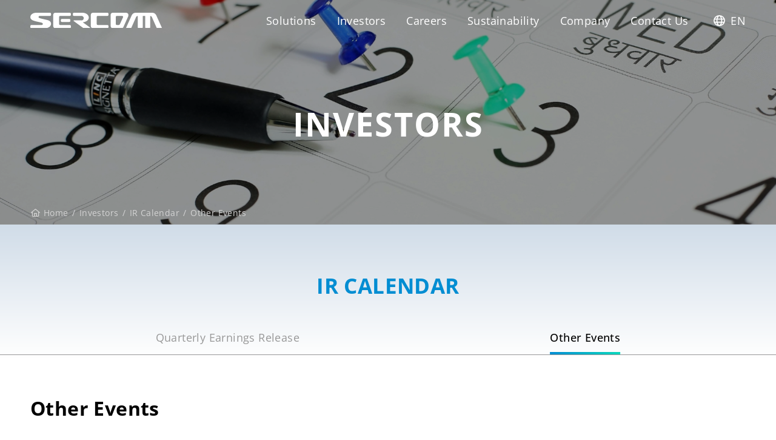

--- FILE ---
content_type: text/html; charset=UTF-8
request_url: https://www.sercomm.com/en/investor/calendar/2
body_size: 45049
content:
<!DOCTYPE html>
<html lang="en">

<head>
    <meta http-equiv="Content-Language" content="en" />
    <meta charset="UTF-8">

    <link rel="alternate" hreflang="x-default" href="https://www.sercomm.com/" />
    <link rel="alternate" hreflang="zh-Hant" href="https://www.sercomm.com/tw" />
    <link rel="alternate" hreflang="en" href="https://www.sercomm.com/en" />







	<title>Other IR Events | IR Calendar | Investor Relations</title>

    <meta name="description" content="Sercomm Investor Relations activities, Events">

    <meta property="og:title" content="Other IR Events | IR Calendar | Investor Relations" />
    <meta property="og:description" content="Sercomm Investor Relations activities, Events" />
    <meta property="og:locale" content="zh_TW" />
    <meta property="og:type" content="website" />
	<meta property="og:image" content="https://www.sercomm.com/resources/_img/layout/logo.jpg" />
	<meta property="og:image:alt" content="" />
   
    <meta property="og:site_name" content="Sercomm Corporation" />

    <link rel="canonical" href="https://www.sercomm.com/en/investor/calendar/2" />
    <meta property="og:url" content="https://www.sercomm.com/en/investor/calendar/2" />    

    <!--Viewport-->
<meta name="viewport" content="width=device-width, initial-scale=1">

<meta name="_token" content="JfdsRqspZLJUWaTjZQTc0vttZxJOU651YNVblYCt" />

<!--CSS-->

<link rel="stylesheet" href="/resources/css/animate.min.css"/>


<link rel="stylesheet" href="/resources/js/aos/aos.css"/>


<link rel="stylesheet" href="/resources/js/swiper/swiper-bundle.min.css"/>


<link rel="stylesheet" href="/resources/js/fancyapps/fancybox.css"/>


<link rel="stylesheet" href="/resources/js/splitting/dist/splitting.css"/>
<link rel="stylesheet" href="/resources/js/splitting/dist/splitting-cells.css"/>
<link rel="stylesheet" href="/resources/css/bootstrap/bootstrap.css">
<link rel="stylesheet" href="/resources/js/bootstrap-datepicker/css/bootstrap-datepicker.css"/>
<link rel="stylesheet" href="/resources/js/bootstrap-datepicker/css/bootstrap-datepicker.standalone.css"/>
<link rel="stylesheet" href="/resources/js/mmenu/mmenu.css">
<link rel="stylesheet" href="/resources/css/style.css?V=202507280304"/>

<link rel="shortcut icon" href="/resources/_img/favicon.ico" type="image/x-icon" />
<link rel="Bookmark" href="/resources/_img/favicon.ico" type="image/x-icon" />

    

    <!-- Google Tag Manager -->
<script>(function(w,d,s,l,i){w[l]=w[l]||[];w[l].push({'gtm.start':
new Date().getTime(),event:'gtm.js'});var f=d.getElementsByTagName(s)[0],
j=d.createElement(s),dl=l!='dataLayer'?'&l='+l:'';j.async=true;j.src=
'https://www.googletagmanager.com/gtm.js?id='+i+dl;f.parentNode.insertBefore(j,f);
})(window,document,'script','dataLayer','GTM-N53RZJJD');</script>
<!-- End Google Tag Manager -->

</head>

<body class="bg" id="ir">

	<!-- Google Tag Manager (noscript) -->
<noscript><iframe src="https://www.googletagmanager.com/ns.html?id=GTM-N53RZJJD"
height="0" width="0" style="display:none;visibility:hidden"></iframe></noscript>
<!-- End Google Tag Manager (noscript) -->
	
    <div class="loader-mesk"></div>
<div id="my-loader" class="preloader">
    <div class="preloader_inner">
        <img src="/resources/_img/layout/loader-logo.svg" alt="">
        <div class="mesk"></div>
    </div>
</div>    <div class="template">
        <!--header-->
        <nav class="navbar navbar-expand-lg">
	<div class="container">
		<a class="navbar-brand" href="/en" title="">
			<img src="/resources/_img/layout/logo.svg" alt="">
		</a>

		<a href="#menu" class="navbar-toggler hamburger hamburger--collapse">
			<span class="hamburger-box">
			    <span class="hamburger-inner"></span>
			</span>
		</a>

		<div class="collapse navbar-collapse" id="menu">
			<ul class="navbar-nav align-items-center w-100">

				
				
				<li class="nav-item ms-auto dropdown h-nav-box solutions d-none d-lg-flex">
					<a class="nav-link" href="/en/solutions"><span>Solutions</span></a>
					<ul class="dropdown-menu">
						<div class="container h-nav-list">

													<li>
								<a class="dropdown-item" href="/en/solutions/1">Mobile Network</a>
								<ul class="dropdown-sec">

																									<li>
										<a class="h-blue" href="/en/solutions/product/1/0/1">Small Cell</a>
									</li>
																	<li>
										<a class="h-blue" href="/en/solutions/product/1/0/2">FWA CPE</a>
									</li>
																	<li>
										<a class="h-blue" href="/en/solutions/product/1/0/10">Mobile Module</a>
									</li>
																	<li>
										<a class="h-blue" href="/en/solutions/product/1/0/13">Mobile IoT Device </a>
									</li>
																
								
																	<li>
										<a class="h-green" href="/en/solutions/software/1/2">UDM</a>
									</li>
											
								</ul>
							</li>
													<li>
								<a class="dropdown-item" href="/en/solutions/6">Broadband Solutions</a>
								<ul class="dropdown-sec">

																									<li>
										<a class="h-blue" href="/en/solutions/product/6/0/85">Smart D4.0 Network Repeater</a>
									</li>
																	<li>
										<a class="h-blue" href="/en/solutions/product/6/0/16">FWA CPE</a>
									</li>
																	<li>
										<a class="h-blue" href="/en/solutions/product/6/0/19">FTTx</a>
									</li>
																	<li>
										<a class="h-blue" href="/en/solutions/product/6/0/23">DOCSIS</a>
									</li>
																	<li>
										<a class="h-blue" href="/en/solutions/product/6/0/27">Home Connectivity</a>
									</li>
																	<li>
										<a class="h-blue" href="/en/solutions/product/6/0/30">Advanced Streamer</a>
									</li>
																
								
																	<li>
										<a class="h-green" href="/en/solutions/software/6/3">IDP</a>
									</li>
																	<li>
										<a class="h-green" href="/en/solutions/software/6/2">UDM</a>
									</li>
											
								</ul>
							</li>
													<li>
								<a class="dropdown-item" href="/en/solutions/3">IoT Solutions</a>
								<ul class="dropdown-sec">

																									<li>
										<a class="h-blue" href="/en/solutions/product/3/0/58">Monitoring</a>
									</li>
																	<li>
										<a class="h-blue" href="/en/solutions/product/3/0/64">Safety &amp; Security</a>
									</li>
																	<li>
										<a class="h-blue" href="/en/solutions/product/3/0/68">Mobility</a>
									</li>
																	<li>
										<a class="h-blue" href="/en/solutions/product/3/0/73">Home Control</a>
									</li>
																
								
																	<li>
										<a class="h-green" href="/en/solutions/software/3/1">S1</a>
									</li>
											
								</ul>
							</li>
													<li>
								<a class="dropdown-item" href="/en/solutions/4">Enterprise Solutions</a>
								<ul class="dropdown-sec">

								
																									<li>
										<a class="thi-title" href="/en/solutions/4/1" >Enterprise Network</a>
										<ul class="dropdown-thi">

																					<li>
												<a class="h-blue" href="/en/solutions/product/4/1/35">SD-WAN</a>
											</li>
																					<li>
												<a class="h-blue" href="/en/solutions/product/4/1/32">Enterprise AP</a>
											</li>
										
										</ul>
									</li>
																	<li>
										<a class="thi-title" href="/en/solutions/4/2" >Private Network</a>
										<ul class="dropdown-thi">

																					<li>
												<a class="h-blue" href="/en/solutions/product/4/2/38"> Small Cell </a>
											</li>
																					<li>
												<a class="h-blue" href="/en/solutions/product/4/2/42">Switch</a>
											</li>
																					<li>
												<a class="h-blue" href="/en/solutions/product/4/2/48">SMB Camera</a>
											</li>
																					<li>
												<a class="h-blue" href="/en/solutions/product/4/2/50"> IoT Gateway</a>
											</li>
																					<li>
												<a class="h-blue" href="/en/solutions/product/4/2/52">IoT  Sensor</a>
											</li>
										
										</ul>
									</li>
																
																	<li>
										<a class="h-green" href="/en/solutions/software/4/2">UDM</a>
									</li>
																	<li>
										<a class="h-green" href="/en/solutions/software/4/4"> UDM-DP</a>
									</li>
																	<li>
										<a class="h-green" href="/en/solutions/software/4/7">S1</a>
									</li>
											
								</ul>
							</li>
						
						</div>
					</ul>
				</li>

				
				<li class="nav-item dropdown d-lg-none d-flex">
					<a class="nav-link" href="/en/solutions">
						<span>Solutions</span>
					</a>
					<ul class="dropdown-menu">

											<li class="dropdown-list">
							<a href="/en/solutions/1" class="dropdown-item">Mobile Network</a>					
							<ul class="dropdown-menu">

																						<li class="dropdown-list">
									<a href="/en/solutions/product/1/0/1" class="dropdown-item h-blue">Small Cell</a>
								</li>							
															<li class="dropdown-list">
									<a href="/en/solutions/product/1/0/2" class="dropdown-item h-blue">FWA CPE</a>
								</li>							
															<li class="dropdown-list">
									<a href="/en/solutions/product/1/0/10" class="dropdown-item h-blue">Mobile Module</a>
								</li>							
															<li class="dropdown-list">
									<a href="/en/solutions/product/1/0/13" class="dropdown-item h-blue">Mobile IoT Device </a>
								</li>							
														
							
															<li class="dropdown-list">
									<a href="/en/solutions/software/1/2" class="dropdown-item h-green">UDM</a>
								</li>
							
							</ul>
						</li>
											<li class="dropdown-list">
							<a href="/en/solutions/6" class="dropdown-item">Broadband Solutions</a>					
							<ul class="dropdown-menu">

																						<li class="dropdown-list">
									<a href="/en/solutions/product/6/0/85" class="dropdown-item h-blue">Smart D4.0 Network Repeater</a>
								</li>							
															<li class="dropdown-list">
									<a href="/en/solutions/product/6/0/16" class="dropdown-item h-blue">FWA CPE</a>
								</li>							
															<li class="dropdown-list">
									<a href="/en/solutions/product/6/0/19" class="dropdown-item h-blue">FTTx</a>
								</li>							
															<li class="dropdown-list">
									<a href="/en/solutions/product/6/0/23" class="dropdown-item h-blue">DOCSIS</a>
								</li>							
															<li class="dropdown-list">
									<a href="/en/solutions/product/6/0/27" class="dropdown-item h-blue">Home Connectivity</a>
								</li>							
															<li class="dropdown-list">
									<a href="/en/solutions/product/6/0/30" class="dropdown-item h-blue">Advanced Streamer</a>
								</li>							
														
							
															<li class="dropdown-list">
									<a href="/en/solutions/software/6/3" class="dropdown-item h-green">IDP</a>
								</li>
															<li class="dropdown-list">
									<a href="/en/solutions/software/6/2" class="dropdown-item h-green">UDM</a>
								</li>
							
							</ul>
						</li>
											<li class="dropdown-list">
							<a href="/en/solutions/3" class="dropdown-item">IoT Solutions</a>					
							<ul class="dropdown-menu">

																						<li class="dropdown-list">
									<a href="/en/solutions/product/3/0/58" class="dropdown-item h-blue">Monitoring</a>
								</li>							
															<li class="dropdown-list">
									<a href="/en/solutions/product/3/0/64" class="dropdown-item h-blue">Safety &amp; Security</a>
								</li>							
															<li class="dropdown-list">
									<a href="/en/solutions/product/3/0/68" class="dropdown-item h-blue">Mobility</a>
								</li>							
															<li class="dropdown-list">
									<a href="/en/solutions/product/3/0/73" class="dropdown-item h-blue">Home Control</a>
								</li>							
														
							
															<li class="dropdown-list">
									<a href="/en/solutions/software/3/1" class="dropdown-item h-green">S1</a>
								</li>
							
							</ul>
						</li>
											<li class="dropdown-list">
							<a href="/en/solutions/4" class="dropdown-item">Enterprise Solutions</a>					
							<ul class="dropdown-menu">

							
																						<li class="dropdown-list">
									<a href="/en/solutions/4/1" class="dropdown-item">Enterprise Network</a>
									<ul class="dropdown-menu">

																			<li class="dropdown-list">
											<a href="/en/solutions/product/4/1/35" class="dropdown-item h-blue">SD-WAN</a>
										</li>
																			<li class="dropdown-list">
											<a href="/en/solutions/product/4/1/32" class="dropdown-item h-blue">Enterprise AP</a>
										</li>
										
									</ul>
								</li>
															<li class="dropdown-list">
									<a href="/en/solutions/4/2" class="dropdown-item">Private Network</a>
									<ul class="dropdown-menu">

																			<li class="dropdown-list">
											<a href="/en/solutions/product/4/2/38" class="dropdown-item h-blue"> Small Cell </a>
										</li>
																			<li class="dropdown-list">
											<a href="/en/solutions/product/4/2/42" class="dropdown-item h-blue">Switch</a>
										</li>
																			<li class="dropdown-list">
											<a href="/en/solutions/product/4/2/48" class="dropdown-item h-blue">SMB Camera</a>
										</li>
																			<li class="dropdown-list">
											<a href="/en/solutions/product/4/2/50" class="dropdown-item h-blue"> IoT Gateway</a>
										</li>
																			<li class="dropdown-list">
											<a href="/en/solutions/product/4/2/52" class="dropdown-item h-blue">IoT  Sensor</a>
										</li>
										
									</ul>
								</li>
														
															<li class="dropdown-list">
									<a href="/en/solutions/software/4/2" class="dropdown-item h-green">UDM</a>
								</li>
															<li class="dropdown-list">
									<a href="/en/solutions/software/4/4" class="dropdown-item h-green"> UDM-DP</a>
								</li>
															<li class="dropdown-list">
									<a href="/en/solutions/software/4/7" class="dropdown-item h-green">S1</a>
								</li>
							
							</ul>
						</li>
					
					</ul>
				</li>
				
				
				<li class="nav-item dropdown h-nav-box d-none d-lg-flex">
					<a class="nav-link" href="/en/investor"><span>Investors</span></a>
					<ul class="dropdown-menu">
						<div class="container h-nav-list">
							<li>
								<a class="dropdown-item" href="/en/investor/profile">Company Profile</a>
								
							</li>
							<li>
								<a class="dropdown-item" href="/en/investor/financial">Financial Information</a>
								<ul class="dropdown-sec">
									<li><a href="/en/investor/financial">Monthly Sales</a></li>
								</ul>
								<ul class="dropdown-sec">
									<li><a href="/en/investor/financial/2">Quarterly Financial Report</a></li>
								</ul>
								<ul class="dropdown-sec">
									<li><a href="/en/investor/financial/3">Annual Report</a></li>
								</ul>
							</li>
							<li>
								<a class="dropdown-item" href="/en/investor/calendar">IR Calendar</a>
								<ul class="dropdown-sec">
									<li><a href="/en/investor/calendar">Quarterly Earnings Release</a></li>
								</ul>
								<ul class="dropdown-sec">
									<li><a href="/en/investor/calendar/2">Other Events</a></li>
								</ul>
							</li>
							<li>
								<a class="dropdown-item" href="/en/investor/service">Shareholder Service</a>
								<ul class="dropdown-sec">
									<li><a href="/en/investor/service">Shareholder‘s Meeting</a></li>
								</ul>
								<ul class="dropdown-sec">
									<li><a href="/en/investor/service/2">Stock Information</a></li>
								</ul>
							</li>
							<li>
								<a class="dropdown-item" href="/en/investor/governance">Corporate Governance</a>
								<ul class="dropdown-sec">
									<li><a href="/en/investor/governance">Board of Directors</a></li>
								</ul>
								<ul class="dropdown-sec">
									<li><a href="/en/investor/governance/2">Functional Committees</a></li>
								</ul>
								<ul class="dropdown-sec">
									<li><a href="/en/investor/governance/3">Corporate Governance Practices</a></li>
								</ul>
								<ul class="dropdown-sec">
									<li><a href="/en/investor/governance/4">Internal Audit</a></li>
								</ul>
								<ul class="dropdown-sec">
									<li><a href="/en/investor/governance/5">Other Major Internal Policies</a></li>
								</ul>
							</li>
							<li>
								<a class="dropdown-item" href="/en/investor/faq">FAQ</a>
								
							</li>
						</div>
					</ul>
				</li>

				
				<li class="nav-item dropdown d-lg-none d-flex">
					<a class="nav-link" href="/en/investor">
						<span>Investors</span>
					</a>
					<ul class="dropdown-menu">
						<li class="dropdown-list">
							<a href="/en/investor/profile" class="dropdown-item">Company Profile</a>
							
						</li>
						<li class="dropdown-list">
							<a href="/en/investor/financial" class="dropdown-item">Financial Information</a>
							<ul class="dropdown-menu">
								<li class="dropdown-list">
									<a href="/en/investor/financial" class="dropdown-item">Monthly Sales</a>
								</li>
								<li class="dropdown-list">
									<a href="/en/investor/financial/2" class="dropdown-item">Quarterly Financial Report</a>
								</li>
								<li class="dropdown-list">
									<a href="/en/investor/financial/3" class="dropdown-item">Annual Report</a>
								</li>
							</ul>
						</li>
						<li class="dropdown-list">
							<a href="/en/investor/calendar" class="dropdown-item">IR Calendar</a>
							<ul class="dropdown-menu">
								<li class="dropdown-list">
									<a href="/en/investor/calendar" class="dropdown-item">Quarterly Earnings Release</a>
								</li>
								<li class="dropdown-list">
									<a href="/en/investor/calendar" class="dropdown-item">Other Events</a>
								</li>
							</ul>
						</li>
						<li class="dropdown-list">
							<a href="/en/investor/service" class="dropdown-item">Shareholder Service</a>
							<ul class="dropdown-menu">
								<li class="dropdown-list">
									<a href="/en/investor/service" class="dropdown-item">Shareholder‘s Meeting</a>
								</li>
								<li class="dropdown-list">
									<a href="/en/investor/service/2" class="dropdown-item">Stock Information</a>
								</li>
							</ul>
						</li>
						<li class="dropdown-list">
							<a href="/en/investor/governance" class="dropdown-item">Corporate Governance</a>
							<ul class="dropdown-menu">
								<li class="dropdown-list">
									<a href="/en/investor/governance" class="dropdown-item">Board of Directors</a>
								</li>
								<li class="dropdown-list">
									<a href="/en/investor/governance/2" class="dropdown-item">Functional Committees</a>
								</li>
								<li class="dropdown-list">
									<a href="/en/investor/governance/3" class="dropdown-item">Corporate Governance Practices</a>
								</li>
								<li class="dropdown-list">
									<a href="/en/investor/governance/4" class="dropdown-item">Internal Audit</a>
								</li>
								<li class="dropdown-list">
									<a href="/en/investor/governance/5" class="dropdown-item">Other Major Internal Policies</a>
								</li>
							</ul>
						</li>
						<li class="dropdown-list">
							<a href="/en/investor/faq" class="dropdown-item">FAQ</a>
							
						</li>
					</ul>
				</li>
				
				<li class="nav-item dropdown">
					<a class="nav-link" href="/en/careers">
						<span>Careers</span>
					</a>
					<ul class="dropdown-menu">
						<li class="dropdown-list">
							<a href="/en/careers" class="dropdown-item">Career Opportunities</a>
						</li>

											<li class="dropdown-list">
							<a href="/en/careers/1" class="dropdown-item">Compensation and Benefits</a>
						</li>
											<li class="dropdown-list">
							<a href="/en/careers/3" class="dropdown-item">Learning &amp; Development</a>
						</li>
											<li class="dropdown-list">
							<a href="/en/careers/4" class="dropdown-item">Life in Sercomm</a>
						</li>
					
					</ul>
				</li>

				<li class="nav-item dropdown">
					<a class="nav-link" href="/en/sustainability">
						<span>Sustainability</span>
					</a>
					<ul class="dropdown-menu">

											<li class="dropdown-list">
							<a href="/en/sustainability/1" class="dropdown-item">Pursuit our Commitments</a>
						</li>
											<li class="dropdown-list">
							<a href="/en/sustainability/2" class="dropdown-item">Protect our Planet</a>
						</li>
											<li class="dropdown-list">
							<a href="/en/sustainability/3" class="dropdown-item">Care for our People</a>
						</li>
											<li class="dropdown-list">
							<a href="/en/sustainability/4" class="dropdown-item">Better our Approach</a>
						</li>
											<li class="dropdown-list">
							<a href="/en/sustainability/5" class="dropdown-item">Resource Center</a>
						</li>
					
					</ul>
				</li>

				
				<li class="nav-item dropdown h-nav-box d-none d-lg-flex">
					<a class="nav-link" href="/en/company"><span>Company</span></a>
					<ul class="dropdown-menu">
						<div class="container h-nav-list">
							<li>
								<a class="dropdown-item" href="/en/company">Company</a>
								<ul class="dropdown-sec">
									<li>
										<a href="/en/company">About Sercomm</a>
									</li>

								
									<li>
										<a href="/en/company/3">Management Team</a>
									</li>
									<li>
										<a href="/en/company/4">Milestones</a>
									</li>
								</ul>
							</li>
							<li>
								<a class="dropdown-item" href="/en/news">News</a>
								<ul class="dropdown-sec">

																	<li>
										<a href="/en/news/1">Corporate News</a>
									</li>
																	<li>
										<a href="/en/news/2">Financial News</a>
									</li>
																	<li>
										<a href="/en/news/3">Product News</a>
									</li>
																	<li>
										<a href="/en/news/4">Events</a>
									</li>
								
								</ul>
							</li>
						</div>
					</ul>
				</li>

				
				<li class="nav-item dropdown d-lg-none d-flex">
					<a class="nav-link" href="/en/company">
						<span>Company</span>
					</a>
					<ul class="dropdown-menu">
						<li class="dropdown-list">
							<a href="/en/company" class="dropdown-item">Company</a>
							<ul class="dropdown-menu">
								<li class="dropdown-list">
									<a href="/en/company" class="dropdown-item">About Sercomm</a>
								</li>

							
								<li class="dropdown-list">
									<a href="/en/company/3" class="dropdown-item">Management Team</a>
								</li>
								<li class="dropdown-list">
									<a href="/en/company/4" class="dropdown-item">Milestones</a>
								</li>
							</ul>
						</li>
						<li class="dropdown-list">
							<a href="/en/news" class="dropdown-item">News</a>
							<ul class="dropdown-menu">

															<li class="dropdown-list">
									<a href="/en/news/1" class="dropdown-item">Corporate News</a>
															<li class="dropdown-list">
									<a href="/en/news/2" class="dropdown-item">Financial News</a>
															<li class="dropdown-list">
									<a href="/en/news/3" class="dropdown-item">Product News</a>
															<li class="dropdown-list">
									<a href="/en/news/4" class="dropdown-item">Events</a>
														
							</ul>
						</li>
					</ul>
				</li>



				<li class="nav-item">
					<a class="nav-link" href="/en/contact">
						<span>Contact Us</span>
					</a>
				</li>

			
				<li class="nav-item dropdown lang">
					<a class="nav-link" href="javascript:;">
						<span>
							<i class="fa-regular fa-globe me-1"></i>
													
															EN
													</span>
						
					</a>
					<ul class="dropdown-menu">

											<li class="dropdown-list">
							<a href="/en" class="dropdown-item">English</a>
						</li>
											<li class="dropdown-list">
							<a href="/tw" class="dropdown-item">繁體中文</a>
						</li>
					
					</ul>
				</li>
			</ul>
		</div>
	</div>
</nav>
        <!-- End header -->

        <main>
        
<div class="page-banner">
    <div class="page-title">
        <div class="t1">Investors</div>
    </div>
    <div class="img-box">
        
        <div class="pic ratio cover">
            <span>
                <img src="/storage/upload/page/image/2023-11-28/lnO3MpQyIh4oV9n7stVV4fXWPBYncYApOgEBEUQX.jpg" alt="">
            </span>
        </div>
    </div>
    <div id="bread">
    <div class="container">
        <nav class="ms-auto" style="--bs-breadcrumb-divider: '/'" aria-label="breadcrumb">
            <ol class="breadcrumb justify-content-start">

                            	                <li class="breadcrumb-item">
	                    <a href="/en">
	                        
	                        <i class="fa-regular fa-house"></i>
	                        Home
	                    </a>
	                </li>
                                            	                <li class="breadcrumb-item">
	                    <a href="/en/investor" >Investors</a>
	                </li>
                                            	                <li class="breadcrumb-item">
	                    <a href="/en/investor/calendar" >IR Calendar</a>
	                </li>
                                            	                <li class="breadcrumb-item">
	                    Other Events
	                </li>
                            
            </ol>
        </nav>
    </div>
</div></div>

<article class="position-relative">
    <section class="ir-calendar bg-top-gradient">
        <div class="mb-4 pb-2 text-center">
            <div class="main-title text-primary2">IR Calendar</div>
        </div>

        <div class="ir-menu">
            
            <div class="container">
                <ul>
                    <li>
                        <a class="item" href="/en/investor/calendar">
                            <span>Quarterly Earnings Release</span>
                        </a>
                    </li>
                    <li>
                        <a class="item active" href="/en/investor/calendar/2">
                            <span>Other Events</span>
                        </a>
                    </li>
                </ul>
            </div>
        </div>

        <div class="container mt-4 pt-3 mt-lg-5">
            <div class="mb-4 pb-lg-2">
                <div class="main-title2">Other Events</div>
            </div>
            
            <div class="row ir-select">
                <div class="col-xl-4 col-lg-6 col-md-8 col-sm-9">
                    <div class="form">
                        <div class="form-group">
                            <div class="hstack">
                                <div class="flex-shrink-0 me-3 mb-1">
                                    <label for="" class="col-form-label">Please select a year</label>
                                </div>
                                <div class="flex-grow-1 mb-1">
                                    <div class="hstack">
                                    <select class="form-select" name="class_id" onchange="get_data();">

                                	                                		<option value="4" selected >2024</option>
                                	                                		<option value="1" >2023</option>
                                	                                		<option value="2" >2022</option>
                                	                                		<option value="3" >2021</option>
                                	
                                    </select>
                                </div>
                            </div>
                        </div>
                    </div>
                </div>
            </div>

            <div class="mt-3">
                <div class="table-responsive" id="data-list">
                	
                </div>
            </div>
        </div>
    </section>

    <section class="ir-bottom down-triangle pt-xl-9 pt-md-8 pt-6">
    <img class="triangle" src="/resources/_img/page/triangle/down-white.svg" alt="">
    <div class="container">
        <div class="ir-box">
    <div class="row">
        <div class="col-lg-4 col-sm-6">
            <a class="item" href="/en/investor/profile" data-aos="fade-in">
                <div class="bg">
                    <div class="img-box">
                        
                        <div class="pic ratio cover">
                            <span>
                                <img src="/storage/upload/page/image/2023-11-28/7dbD4DYnQuQWwrO4OrKakBXGqT5ur15Cj7Y2as8D.jpg" alt="">
                            </span>
                        </div>
                    </div>
                    <div class="title">Company Profile</div>
                    <div class="icon"><i class="fa-regular fa-circle-chevron-right"></i></div>
                </div>
            </a>
        </div>
        <div class="col-lg-4 col-sm-6">
            <a class="item" href="/en/investor/financial" data-aos="fade-in">
                <div class="bg">
                    <div class="img-box">
                        
                        <div class="pic ratio cover">
                            <span>
                                <img src="/storage/upload/page/image/2023-11-28/gc6krCvn2kEBVlGpgYPkLTn5CsB1GmzF2EOG8vj3.jpg" alt="">
                            </span>
                        </div>
                    </div>
                    <div class="title">Financial<br />
Information</div>
                    <div class="icon"><i class="fa-regular fa-circle-chevron-right"></i></div>
                </div>
            </a>
        </div>
        <div class="col-lg-4 col-sm-6">
            <a class="item" href="/en/investor/calendar" data-aos="fade-in">
                <div class="bg">
                    <div class="img-box">
                        
                        <div class="pic ratio cover">
                            <span>
                                <img src="/storage/upload/page/image/2023-11-28/EDXKaJjo3pWGTfzCggl5poyz6WFj29Y3qEZWd1L6.jpg" alt="">
                            </span>
                        </div>
                    </div>
                    <div class="title">IR<br />
Calendar</div>
                    <div class="icon"><i class="fa-regular fa-circle-chevron-right"></i></div>
                </div>
            </a>
        </div>
        <div class="col-lg-4 col-sm-6">
            <a class="item" href="/en/investor/service" data-aos="fade-in">
                <div class="bg">
                    <div class="img-box">
                        
                        <div class="pic ratio cover">
                            <span>
                                <img src="/storage/upload/page/image/2023-11-28/crR1q0GRboLR3a4XkqxVFswCsgU37GLNF1xpBMZI.jpg" alt="">
                            </span>
                        </div>
                    </div>
                    <div class="title">Shareholder<br />
Service</div>
                    <div class="icon"><i class="fa-regular fa-circle-chevron-right"></i></div>
                </div>
            </a>
        </div>
        <div class="col-lg-4 col-sm-6">
            <a class="item" href="/en/investor/governance" data-aos="fade-in">
                <div class="bg">
                    <div class="img-box">
                        
                        <div class="pic ratio cover">
                            <span>
                                <img src="/storage/upload/page/image/2023-11-28/uJQDkSo912tFBq35Uz4iQCe1Q3SNb1Nl4fHPvtsk.jpg" alt="">
                            </span>
                        </div>
                    </div>
                    <div class="title">Corporate<br />
Governance</div>
                    <div class="icon"><i class="fa-regular fa-circle-chevron-right"></i></div>
                </div>
            </a>
        </div>
        <div class="col-lg-4 col-sm-6">
            <a class="item" href="/en/investor/faq" data-aos="fade-in">
                <div class="bg">
                    <div class="img-box">
                        
                        <div class="pic ratio cover">
                            <span>
                                <img src="/storage/upload/page/image/2023-11-28/wABwWfrvzbodsGNp1lH1mtlmIXlUmpS9jMaxBzp4.jpg" alt="">
                            </span>
                        </div>
                    </div>
                    <div class="title">FAQ</div>
                    <div class="icon"><i class="fa-regular fa-circle-chevron-right"></i></div>
                </div>
            </a>
        </div>
    </div>
</div>    </div>
</section>
</article>

        </main>

        <!-- footer -->
        <div id="back-to-top">
	<div class="item back-to-top">
		<i class="fa-solid fa-angle-up"></i>
	</div>
</div>

<footer>
	<div class="footer-top d-none d-lg-block">
		<div class="container">
			<div class="row">
				<div class="col-lg-10">
					<ul class="f-menu">

											<li>
							<a class="f-item" href="/en/solutions/1">Mobile Network</a>
							<ul class="f-sec">

																						<li>
									<a class="h-blue" href="/en/solutions/product/1/0/1">Small Cell</a>
								</li>
															<li>
									<a class="h-blue" href="/en/solutions/product/1/0/2">FWA CPE</a>
								</li>
															<li>
									<a class="h-blue" href="/en/solutions/product/1/0/10">Mobile Module</a>
								</li>
															<li>
									<a class="h-blue" href="/en/solutions/product/1/0/13">Mobile IoT Device </a>
								</li>
														
							
															<li>
									<a class="h-green" href="/en/solutions/software/1/2">UDM</a>
								</li>
							
							</ul>
						</li>					
											<li>
							<a class="f-item" href="/en/solutions/6">Broadband Solutions</a>
							<ul class="f-sec">

																						<li>
									<a class="h-blue" href="/en/solutions/product/6/0/85">Smart D4.0 Network Repeater</a>
								</li>
															<li>
									<a class="h-blue" href="/en/solutions/product/6/0/16">FWA CPE</a>
								</li>
															<li>
									<a class="h-blue" href="/en/solutions/product/6/0/19">FTTx</a>
								</li>
															<li>
									<a class="h-blue" href="/en/solutions/product/6/0/23">DOCSIS</a>
								</li>
															<li>
									<a class="h-blue" href="/en/solutions/product/6/0/27">Home Connectivity</a>
								</li>
															<li>
									<a class="h-blue" href="/en/solutions/product/6/0/30">Advanced Streamer</a>
								</li>
														
							
															<li>
									<a class="h-green" href="/en/solutions/software/6/3">IDP</a>
								</li>
															<li>
									<a class="h-green" href="/en/solutions/software/6/2">UDM</a>
								</li>
							
							</ul>
						</li>					
											<li>
							<a class="f-item" href="/en/solutions/3">IoT Solutions</a>
							<ul class="f-sec">

																						<li>
									<a class="h-blue" href="/en/solutions/product/3/0/58">Monitoring</a>
								</li>
															<li>
									<a class="h-blue" href="/en/solutions/product/3/0/64">Safety &amp; Security</a>
								</li>
															<li>
									<a class="h-blue" href="/en/solutions/product/3/0/68">Mobility</a>
								</li>
															<li>
									<a class="h-blue" href="/en/solutions/product/3/0/73">Home Control</a>
								</li>
														
							
															<li>
									<a class="h-green" href="/en/solutions/software/3/1">S1</a>
								</li>
							
							</ul>
						</li>					
											<li>
							<a class="f-item" href="/en/solutions/4">Enterprise Solutions</a>
							<ul class="f-sec">

							
																						<li>
									<a class="thi-title" href="/en/solutions/4/1" >Enterprise Network</a>
									<ul class="f-thi">

																			<li>
											<a class="h-blue" href="/en/solutions/product/4/1/35">SD-WAN</a>
										</li>
																			<li>
											<a class="h-blue" href="/en/solutions/product/4/1/32">Enterprise AP</a>
										</li>
									
									</ul>
								</li>
															<li>
									<a class="thi-title" href="/en/solutions/4/2" >Private Network</a>
									<ul class="f-thi">

																			<li>
											<a class="h-blue" href="/en/solutions/product/4/2/38"> Small Cell </a>
										</li>
																			<li>
											<a class="h-blue" href="/en/solutions/product/4/2/42">Switch</a>
										</li>
																			<li>
											<a class="h-blue" href="/en/solutions/product/4/2/48">SMB Camera</a>
										</li>
																			<li>
											<a class="h-blue" href="/en/solutions/product/4/2/50"> IoT Gateway</a>
										</li>
																			<li>
											<a class="h-blue" href="/en/solutions/product/4/2/52">IoT  Sensor</a>
										</li>
									
									</ul>
								</li>
														
															<li>
									<a class="h-green" href="/en/solutions/software/4/2">UDM</a>
								</li>
															<li>
									<a class="h-green" href="/en/solutions/software/4/4"> UDM-DP</a>
								</li>
															<li>
									<a class="h-green" href="/en/solutions/software/4/7">S1</a>
								</li>
							
							</ul>
						</li>					
					
					</ul>
				</div>
				<div class="col-lg-2">
					<ul class="f-menu2">
						<li><a class="item" href="/en/company">Company</a></li>
						<li><a class="item" href="/en/sustainability">Sustainability</a></li>
						<li><a class="item" href="/en/investor">Investors</a></li>
						<li><a class="item" href="/en/news">News</a></li>
						<li><a class="item" href="/en/careers">Careers</a></li>
						
						<li><a class="item" href="/en/contact">Contact Us</a></li>
					</ul>
				</div>
			</div>
		</div>
	</div>
	<div class="footer-bottom">
		<div class="container">
			<div class="row align-items-end">
				<div class="col-lg-3">
					<img class="f-logo mb-3" src="/resources/_img/layout/f-logo.svg" alt="">
					<div class="copyright">Copyright © Sercomm Corporation</div>
				</div>
				<div class="col-lg-2">
					<a class="align-bottom mt-4" href="https://tw.linkedin.com/" target="_blank" >
						<img src="/resources/_img/layout/linked.png" alt="">
					</a>
				</div>
				<div class="col-lg-5 ms-auto">
					<div class="f-text">The product information as set forth in this website is intended to illustrate technological capability of Sercomm Corporation, and not to represent actual sales condition of any specific product in worldwide jurisdictions. Any and all information in relation to Sercomm Corporation's business conducts and performance shall be solely based on the financial statements generated in accordance with the law of the Republic of China (Taiwan).</div>
				</div>
			</div>
		</div>
	</div>
</footer>        <!-- End footer -->
    </div>
    
    <script>
    var base_path = '/en/';
    var resources_path = '/resources/';
</script>

<script src="/resources/js/jquery.js"></script>

<script src="https://kit.fontawesome.com/e0fc060969.js"  data-search-pseudo-elements defer crossorigin="anonymous"></script>

<script src="/resources/js/common.js"></script>

<script src="/resources/js/clicker_box.js" defer></script>

<script src="/resources/js/mmenu/mmenu.polyfills.js" defer></script>
<script src="/resources/js/mmenu/mmenu.js" defer></script>

<script src="/resources/js/script.js" defer></script>

<script>
    var myMenu;
    var api
    // mmenu控制
    document.addEventListener(
        "DOMContentLoaded", () => {
            myMenu = new Mmenu( "#menu", {
                navbar: {
                    title: 'Menu' //手機選單標題選單文字
                },
                navbars: [
                    {
                        'position': 'top',
                        'content': [
                            'prev',
                            'title',
                            'close'
                        ]
                    }
                ],
                "pageScroll": true,
                'extensions': [
                    'theme-black',
                    'border-full',
                    'pagedim-black',
                ],
                // wrappers: ["bootstrap"],
            },{
                offCanvas: {
                    clone: true
                },
                pageScroll: {
                    scrollOffset: 70
                }
            });
            api = myMenu.API;

            // const api = myMenu.API;
            
            var menu = document.querySelector('#mm-menu');
            var menuItem = menu.querySelectorAll('.dropdown-menu , .dropdown-item , .nav-link');
            menu.classList.remove('collapse' , 'navbar-collapse');
            menuItem.forEach(el => el.classList.remove('dropdown-menu','dropdown-item','nav-link'))

            var html = document.querySelector('html');

            api.bind('open:start', function(){
                html.style.cssText += 'overflow: hidden';
            });
            api.bind('close:start', function(){
                html.style.cssText -= 'overflow: hidden';
            });
        }
    );
    // var api = myMenu.API;
    // var panel = document.querySelector('#mm-product-panel');
    // var p = document.querySelector('.title123');
    // p.addEventListener("click" , function(){
    // api.openPanel(panel);
    // });
    // function openM(myp) {
    //     // const myMenu = new Mmenu('#menu');
        
    //     const panel = document.querySelector(myp);
    //     api.openPanel( panel );
    // }
</script>

<script type="text/javascript" src="/resources/js/devtool.js"></script>
<script type="text/javascript">	
	$(window).load(function() {
		$('body').append("\u003Cstyle type=\u0022text\/css\u0022\u003E\r\n\t#alert_area {\r\n\t\twidth: 100vw;\r\n\t\theight: 100vh;\r\n\t\tbackground: rgba(0, 0, 0, 0.5);\r\n\t\tposition: fixed;\r\n\t\tleft: 0;\r\n\t\ttop: 0;\r\n\t\tz-index: 9999999;\r\n\t\tdisplay: none;\r\n\t}\r\n\t#alert_area.active {\r\n\t\tdisplay: block;\r\n\t}\r\n\t#alert_area #text-area {\r\n\t\tpadding: 20px;\r\n\t\ttext-align: center;\r\n\t\tborder: 3px #EEEEEE solid;\r\n\t\tborder-radius: 10px;\r\n\t\tbackground: #FFFFFF;\r\n\t\twidth: 95%;\r\n\t\theight: auto;\r\n\t\tmax-width: 600px;\r\n\t\tmargin: 0 auto;\r\n\t\tposition: relative;\r\n\t\ttop: 50%;\r\n\t\t-webkit-transform: translateY(-50%);\r\n\t\t-ms-transform: translateY(-50%);\r\n\t\ttransform: translateY(-50%);\r\n\t}\r\n\t#alert_area #text-area .content {\r\n\t\tdisplay: block;\r\n\t\tmargin: 20px auto;\r\n\t\tfont-size: 1rem;\r\n\t\tline-height: 1.75;\r\n\t\tmax-height: 280px;\r\n\t\toverflow: auto;\r\n\t\tfont-style: normal;\r\n\t}\r\n\t#alert_area #text-area .close {\r\n\t\tposition: absolute;\r\n\t\twidth: 45px;\r\n\t\theight: 45px;\r\n\t\tfont-size: 35px;\r\n\t\tline-height: 45px;\r\n\t\tcursor: pointer;\r\n\t\tcolor: red;\r\n\t\tright: 0;\r\n\t\ttop: 0;\r\n\t}\r\n\u003C\/style\u003E\r\n\u003Cdiv id=\u0022alert_area\u0022\u003E\r\n\t\u003Cdiv id=\u0022text-area\u0022 onclick=\u0022$(\u0027#alert_area\u0027).removeClass(\u0027active\u0027);\u0022\u003E\r\n\t\t\u003Cdiv class=\u0022close\u0022 onclick=\u0022$(\u0027#alert_area\u0027).removeClass(\u0027active\u0027);\u0022\u003E\r\n\t\t\t\u003Ci class=\u0022fa fa-times-circle\u0022 aria-hidden=\u0022true\u0022\u003E\u003C\/i\u003E\r\n\t\t\u003C\/div\u003E\r\n\t\t\u003Ci class=\u0022content\u0022\u003E\u003C\/i\u003E\r\n\t\u003C\/div\u003E\r\n\u003C\/div\u003E");

	
		
	
	});	
</script>    
<script type="text/javascript">
	$(window).load(function() { 
		$('select[name=class_id]').prop('selectedIndex', 0);
		$('select[name=class_id]').change();
	}); 

	function get_data() {
	    $.ajax({
	        url: base_path + 'investor/calendar/2/ajax/data',
	        cache: false,
	        dataType: 'json',
	        type: 'GET',
	        data: {
	        	class_id: $('select[name=class_id]').val(),
	        },
	        error: function(xhr) {},
	        success: function(res) {
	        	$('#data-list').html(res.html);
	        }
	    }); 		
	}	
</script>

</body>

</html>

--- FILE ---
content_type: text/css
request_url: https://www.sercomm.com/resources/css/style.css?V=202507280304
body_size: 214582
content:
/*!
 * Hamburgers
 * @description Tasty CSS-animated hamburgers
 * @author Jonathan Suh @jonsuh
 * @site https://jonsuh.com/hamburgers
 * @link https://github.com/jonsuh/hamburgers
 */
.hamburger {
  padding: 0px 0px;
  display: inline-block;
  cursor: pointer;
  -webkit-transition-property: opacity, -webkit-filter;
  transition-property: opacity, -webkit-filter;
  transition-property: opacity, filter;
  transition-property: opacity, filter, -webkit-filter;
  -webkit-transition-duration: 0.15s;
          transition-duration: 0.15s;
  -webkit-transition-timing-function: linear;
          transition-timing-function: linear;
  font: inherit;
  color: inherit;
  text-transform: none;
  background-color: transparent;
  border: 0;
  margin: 0;
  overflow: visible;
}
.hamburger:hover {
  opacity: 0.7;
}
.hamburger.is-active:hover {
  opacity: 0.7;
}
.hamburger.is-active .hamburger-inner,
.hamburger.is-active .hamburger-inner::before,
.hamburger.is-active .hamburger-inner::after {
  background-color: #000;
}

.hamburger-box {
  width: 30px;
  height: 18px;
  display: inline-block;
  position: relative;
}

.hamburger-inner {
  display: block;
  top: 50%;
  margin-top: -1px;
}
.hamburger-inner, .hamburger-inner::before, .hamburger-inner::after {
  width: 30px;
  height: 2px;
  background-color: #000;
  border-radius: 4px;
  position: absolute;
  -webkit-transition-property: -webkit-transform;
  transition-property: -webkit-transform;
  transition-property: transform;
  transition-property: transform, -webkit-transform;
  -webkit-transition-duration: 0.15s;
          transition-duration: 0.15s;
  -webkit-transition-timing-function: ease;
          transition-timing-function: ease;
}
.hamburger-inner::before, .hamburger-inner::after {
  content: "";
  display: block;
}
.hamburger-inner::before {
  top: -8px;
}
.hamburger-inner::after {
  bottom: -8px;
}

/*
 * 3DX
 */
.hamburger--3dx .hamburger-box {
  -webkit-perspective: 60px;
          perspective: 60px;
}
.hamburger--3dx .hamburger-inner {
  -webkit-transition: background-color 0s 0.1s cubic-bezier(0.645, 0.045, 0.355, 1), -webkit-transform 0.15s cubic-bezier(0.645, 0.045, 0.355, 1);
  transition: background-color 0s 0.1s cubic-bezier(0.645, 0.045, 0.355, 1), -webkit-transform 0.15s cubic-bezier(0.645, 0.045, 0.355, 1);
  transition: transform 0.15s cubic-bezier(0.645, 0.045, 0.355, 1), background-color 0s 0.1s cubic-bezier(0.645, 0.045, 0.355, 1);
  transition: transform 0.15s cubic-bezier(0.645, 0.045, 0.355, 1), background-color 0s 0.1s cubic-bezier(0.645, 0.045, 0.355, 1), -webkit-transform 0.15s cubic-bezier(0.645, 0.045, 0.355, 1);
}
.hamburger--3dx .hamburger-inner::before, .hamburger--3dx .hamburger-inner::after {
  -webkit-transition: -webkit-transform 0s 0.1s cubic-bezier(0.645, 0.045, 0.355, 1);
  transition: -webkit-transform 0s 0.1s cubic-bezier(0.645, 0.045, 0.355, 1);
  transition: transform 0s 0.1s cubic-bezier(0.645, 0.045, 0.355, 1);
  transition: transform 0s 0.1s cubic-bezier(0.645, 0.045, 0.355, 1), -webkit-transform 0s 0.1s cubic-bezier(0.645, 0.045, 0.355, 1);
}
.hamburger--3dx.is-active .hamburger-inner {
  background-color: transparent !important;
  -webkit-transform: rotateY(180deg);
          transform: rotateY(180deg);
}
.hamburger--3dx.is-active .hamburger-inner::before {
  -webkit-transform: translate3d(0, 8px, 0) rotate(45deg);
          transform: translate3d(0, 8px, 0) rotate(45deg);
}
.hamburger--3dx.is-active .hamburger-inner::after {
  -webkit-transform: translate3d(0, -8px, 0) rotate(-45deg);
          transform: translate3d(0, -8px, 0) rotate(-45deg);
}

/*
 * 3DX Reverse
 */
.hamburger--3dx-r .hamburger-box {
  -webkit-perspective: 60px;
          perspective: 60px;
}
.hamburger--3dx-r .hamburger-inner {
  -webkit-transition: background-color 0s 0.1s cubic-bezier(0.645, 0.045, 0.355, 1), -webkit-transform 0.15s cubic-bezier(0.645, 0.045, 0.355, 1);
  transition: background-color 0s 0.1s cubic-bezier(0.645, 0.045, 0.355, 1), -webkit-transform 0.15s cubic-bezier(0.645, 0.045, 0.355, 1);
  transition: transform 0.15s cubic-bezier(0.645, 0.045, 0.355, 1), background-color 0s 0.1s cubic-bezier(0.645, 0.045, 0.355, 1);
  transition: transform 0.15s cubic-bezier(0.645, 0.045, 0.355, 1), background-color 0s 0.1s cubic-bezier(0.645, 0.045, 0.355, 1), -webkit-transform 0.15s cubic-bezier(0.645, 0.045, 0.355, 1);
}
.hamburger--3dx-r .hamburger-inner::before, .hamburger--3dx-r .hamburger-inner::after {
  -webkit-transition: -webkit-transform 0s 0.1s cubic-bezier(0.645, 0.045, 0.355, 1);
  transition: -webkit-transform 0s 0.1s cubic-bezier(0.645, 0.045, 0.355, 1);
  transition: transform 0s 0.1s cubic-bezier(0.645, 0.045, 0.355, 1);
  transition: transform 0s 0.1s cubic-bezier(0.645, 0.045, 0.355, 1), -webkit-transform 0s 0.1s cubic-bezier(0.645, 0.045, 0.355, 1);
}
.hamburger--3dx-r.is-active .hamburger-inner {
  background-color: transparent !important;
  -webkit-transform: rotateY(-180deg);
          transform: rotateY(-180deg);
}
.hamburger--3dx-r.is-active .hamburger-inner::before {
  -webkit-transform: translate3d(0, 8px, 0) rotate(45deg);
          transform: translate3d(0, 8px, 0) rotate(45deg);
}
.hamburger--3dx-r.is-active .hamburger-inner::after {
  -webkit-transform: translate3d(0, -8px, 0) rotate(-45deg);
          transform: translate3d(0, -8px, 0) rotate(-45deg);
}

/*
 * 3DY
 */
.hamburger--3dy .hamburger-box {
  -webkit-perspective: 60px;
          perspective: 60px;
}
.hamburger--3dy .hamburger-inner {
  -webkit-transition: background-color 0s 0.1s cubic-bezier(0.645, 0.045, 0.355, 1), -webkit-transform 0.15s cubic-bezier(0.645, 0.045, 0.355, 1);
  transition: background-color 0s 0.1s cubic-bezier(0.645, 0.045, 0.355, 1), -webkit-transform 0.15s cubic-bezier(0.645, 0.045, 0.355, 1);
  transition: transform 0.15s cubic-bezier(0.645, 0.045, 0.355, 1), background-color 0s 0.1s cubic-bezier(0.645, 0.045, 0.355, 1);
  transition: transform 0.15s cubic-bezier(0.645, 0.045, 0.355, 1), background-color 0s 0.1s cubic-bezier(0.645, 0.045, 0.355, 1), -webkit-transform 0.15s cubic-bezier(0.645, 0.045, 0.355, 1);
}
.hamburger--3dy .hamburger-inner::before, .hamburger--3dy .hamburger-inner::after {
  -webkit-transition: -webkit-transform 0s 0.1s cubic-bezier(0.645, 0.045, 0.355, 1);
  transition: -webkit-transform 0s 0.1s cubic-bezier(0.645, 0.045, 0.355, 1);
  transition: transform 0s 0.1s cubic-bezier(0.645, 0.045, 0.355, 1);
  transition: transform 0s 0.1s cubic-bezier(0.645, 0.045, 0.355, 1), -webkit-transform 0s 0.1s cubic-bezier(0.645, 0.045, 0.355, 1);
}
.hamburger--3dy.is-active .hamburger-inner {
  background-color: transparent !important;
  -webkit-transform: rotateX(-180deg);
          transform: rotateX(-180deg);
}
.hamburger--3dy.is-active .hamburger-inner::before {
  -webkit-transform: translate3d(0, 8px, 0) rotate(45deg);
          transform: translate3d(0, 8px, 0) rotate(45deg);
}
.hamburger--3dy.is-active .hamburger-inner::after {
  -webkit-transform: translate3d(0, -8px, 0) rotate(-45deg);
          transform: translate3d(0, -8px, 0) rotate(-45deg);
}

/*
 * 3DY Reverse
 */
.hamburger--3dy-r .hamburger-box {
  -webkit-perspective: 60px;
          perspective: 60px;
}
.hamburger--3dy-r .hamburger-inner {
  -webkit-transition: background-color 0s 0.1s cubic-bezier(0.645, 0.045, 0.355, 1), -webkit-transform 0.15s cubic-bezier(0.645, 0.045, 0.355, 1);
  transition: background-color 0s 0.1s cubic-bezier(0.645, 0.045, 0.355, 1), -webkit-transform 0.15s cubic-bezier(0.645, 0.045, 0.355, 1);
  transition: transform 0.15s cubic-bezier(0.645, 0.045, 0.355, 1), background-color 0s 0.1s cubic-bezier(0.645, 0.045, 0.355, 1);
  transition: transform 0.15s cubic-bezier(0.645, 0.045, 0.355, 1), background-color 0s 0.1s cubic-bezier(0.645, 0.045, 0.355, 1), -webkit-transform 0.15s cubic-bezier(0.645, 0.045, 0.355, 1);
}
.hamburger--3dy-r .hamburger-inner::before, .hamburger--3dy-r .hamburger-inner::after {
  -webkit-transition: -webkit-transform 0s 0.1s cubic-bezier(0.645, 0.045, 0.355, 1);
  transition: -webkit-transform 0s 0.1s cubic-bezier(0.645, 0.045, 0.355, 1);
  transition: transform 0s 0.1s cubic-bezier(0.645, 0.045, 0.355, 1);
  transition: transform 0s 0.1s cubic-bezier(0.645, 0.045, 0.355, 1), -webkit-transform 0s 0.1s cubic-bezier(0.645, 0.045, 0.355, 1);
}
.hamburger--3dy-r.is-active .hamburger-inner {
  background-color: transparent !important;
  -webkit-transform: rotateX(180deg);
          transform: rotateX(180deg);
}
.hamburger--3dy-r.is-active .hamburger-inner::before {
  -webkit-transform: translate3d(0, 8px, 0) rotate(45deg);
          transform: translate3d(0, 8px, 0) rotate(45deg);
}
.hamburger--3dy-r.is-active .hamburger-inner::after {
  -webkit-transform: translate3d(0, -8px, 0) rotate(-45deg);
          transform: translate3d(0, -8px, 0) rotate(-45deg);
}

/*
 * 3DXY
 */
.hamburger--3dxy .hamburger-box {
  -webkit-perspective: 60px;
          perspective: 60px;
}
.hamburger--3dxy .hamburger-inner {
  -webkit-transition: background-color 0s 0.1s cubic-bezier(0.645, 0.045, 0.355, 1), -webkit-transform 0.15s cubic-bezier(0.645, 0.045, 0.355, 1);
  transition: background-color 0s 0.1s cubic-bezier(0.645, 0.045, 0.355, 1), -webkit-transform 0.15s cubic-bezier(0.645, 0.045, 0.355, 1);
  transition: transform 0.15s cubic-bezier(0.645, 0.045, 0.355, 1), background-color 0s 0.1s cubic-bezier(0.645, 0.045, 0.355, 1);
  transition: transform 0.15s cubic-bezier(0.645, 0.045, 0.355, 1), background-color 0s 0.1s cubic-bezier(0.645, 0.045, 0.355, 1), -webkit-transform 0.15s cubic-bezier(0.645, 0.045, 0.355, 1);
}
.hamburger--3dxy .hamburger-inner::before, .hamburger--3dxy .hamburger-inner::after {
  -webkit-transition: -webkit-transform 0s 0.1s cubic-bezier(0.645, 0.045, 0.355, 1);
  transition: -webkit-transform 0s 0.1s cubic-bezier(0.645, 0.045, 0.355, 1);
  transition: transform 0s 0.1s cubic-bezier(0.645, 0.045, 0.355, 1);
  transition: transform 0s 0.1s cubic-bezier(0.645, 0.045, 0.355, 1), -webkit-transform 0s 0.1s cubic-bezier(0.645, 0.045, 0.355, 1);
}
.hamburger--3dxy.is-active .hamburger-inner {
  background-color: transparent !important;
  -webkit-transform: rotateX(180deg) rotateY(180deg);
          transform: rotateX(180deg) rotateY(180deg);
}
.hamburger--3dxy.is-active .hamburger-inner::before {
  -webkit-transform: translate3d(0, 8px, 0) rotate(45deg);
          transform: translate3d(0, 8px, 0) rotate(45deg);
}
.hamburger--3dxy.is-active .hamburger-inner::after {
  -webkit-transform: translate3d(0, -8px, 0) rotate(-45deg);
          transform: translate3d(0, -8px, 0) rotate(-45deg);
}

/*
 * 3DXY Reverse
 */
.hamburger--3dxy-r .hamburger-box {
  -webkit-perspective: 60px;
          perspective: 60px;
}
.hamburger--3dxy-r .hamburger-inner {
  -webkit-transition: background-color 0s 0.1s cubic-bezier(0.645, 0.045, 0.355, 1), -webkit-transform 0.15s cubic-bezier(0.645, 0.045, 0.355, 1);
  transition: background-color 0s 0.1s cubic-bezier(0.645, 0.045, 0.355, 1), -webkit-transform 0.15s cubic-bezier(0.645, 0.045, 0.355, 1);
  transition: transform 0.15s cubic-bezier(0.645, 0.045, 0.355, 1), background-color 0s 0.1s cubic-bezier(0.645, 0.045, 0.355, 1);
  transition: transform 0.15s cubic-bezier(0.645, 0.045, 0.355, 1), background-color 0s 0.1s cubic-bezier(0.645, 0.045, 0.355, 1), -webkit-transform 0.15s cubic-bezier(0.645, 0.045, 0.355, 1);
}
.hamburger--3dxy-r .hamburger-inner::before, .hamburger--3dxy-r .hamburger-inner::after {
  -webkit-transition: -webkit-transform 0s 0.1s cubic-bezier(0.645, 0.045, 0.355, 1);
  transition: -webkit-transform 0s 0.1s cubic-bezier(0.645, 0.045, 0.355, 1);
  transition: transform 0s 0.1s cubic-bezier(0.645, 0.045, 0.355, 1);
  transition: transform 0s 0.1s cubic-bezier(0.645, 0.045, 0.355, 1), -webkit-transform 0s 0.1s cubic-bezier(0.645, 0.045, 0.355, 1);
}
.hamburger--3dxy-r.is-active .hamburger-inner {
  background-color: transparent !important;
  -webkit-transform: rotateX(180deg) rotateY(180deg) rotateZ(-180deg);
          transform: rotateX(180deg) rotateY(180deg) rotateZ(-180deg);
}
.hamburger--3dxy-r.is-active .hamburger-inner::before {
  -webkit-transform: translate3d(0, 8px, 0) rotate(45deg);
          transform: translate3d(0, 8px, 0) rotate(45deg);
}
.hamburger--3dxy-r.is-active .hamburger-inner::after {
  -webkit-transform: translate3d(0, -8px, 0) rotate(-45deg);
          transform: translate3d(0, -8px, 0) rotate(-45deg);
}

/*
 * Arrow
 */
.hamburger--arrow.is-active .hamburger-inner::before {
  -webkit-transform: translate3d(-6px, 0, 0) rotate(-45deg) scale(0.7, 1);
          transform: translate3d(-6px, 0, 0) rotate(-45deg) scale(0.7, 1);
}
.hamburger--arrow.is-active .hamburger-inner::after {
  -webkit-transform: translate3d(-6px, 0, 0) rotate(45deg) scale(0.7, 1);
          transform: translate3d(-6px, 0, 0) rotate(45deg) scale(0.7, 1);
}

/*
 * Arrow Right
 */
.hamburger--arrow-r.is-active .hamburger-inner::before {
  -webkit-transform: translate3d(6px, 0, 0) rotate(45deg) scale(0.7, 1);
          transform: translate3d(6px, 0, 0) rotate(45deg) scale(0.7, 1);
}
.hamburger--arrow-r.is-active .hamburger-inner::after {
  -webkit-transform: translate3d(6px, 0, 0) rotate(-45deg) scale(0.7, 1);
          transform: translate3d(6px, 0, 0) rotate(-45deg) scale(0.7, 1);
}

/*
 * Arrow Alt
 */
.hamburger--arrowalt .hamburger-inner::before {
  -webkit-transition: top 0.1s 0.1s ease, -webkit-transform 0.1s cubic-bezier(0.165, 0.84, 0.44, 1);
  transition: top 0.1s 0.1s ease, -webkit-transform 0.1s cubic-bezier(0.165, 0.84, 0.44, 1);
  transition: top 0.1s 0.1s ease, transform 0.1s cubic-bezier(0.165, 0.84, 0.44, 1);
  transition: top 0.1s 0.1s ease, transform 0.1s cubic-bezier(0.165, 0.84, 0.44, 1), -webkit-transform 0.1s cubic-bezier(0.165, 0.84, 0.44, 1);
}
.hamburger--arrowalt .hamburger-inner::after {
  -webkit-transition: bottom 0.1s 0.1s ease, -webkit-transform 0.1s cubic-bezier(0.165, 0.84, 0.44, 1);
  transition: bottom 0.1s 0.1s ease, -webkit-transform 0.1s cubic-bezier(0.165, 0.84, 0.44, 1);
  transition: bottom 0.1s 0.1s ease, transform 0.1s cubic-bezier(0.165, 0.84, 0.44, 1);
  transition: bottom 0.1s 0.1s ease, transform 0.1s cubic-bezier(0.165, 0.84, 0.44, 1), -webkit-transform 0.1s cubic-bezier(0.165, 0.84, 0.44, 1);
}
.hamburger--arrowalt.is-active .hamburger-inner::before {
  top: 0;
  -webkit-transform: translate3d(-6px, -7.5px, 0) rotate(-45deg) scale(0.7, 1);
          transform: translate3d(-6px, -7.5px, 0) rotate(-45deg) scale(0.7, 1);
  -webkit-transition: top 0.1s ease, -webkit-transform 0.1s 0.1s cubic-bezier(0.895, 0.03, 0.685, 0.22);
  transition: top 0.1s ease, -webkit-transform 0.1s 0.1s cubic-bezier(0.895, 0.03, 0.685, 0.22);
  transition: top 0.1s ease, transform 0.1s 0.1s cubic-bezier(0.895, 0.03, 0.685, 0.22);
  transition: top 0.1s ease, transform 0.1s 0.1s cubic-bezier(0.895, 0.03, 0.685, 0.22), -webkit-transform 0.1s 0.1s cubic-bezier(0.895, 0.03, 0.685, 0.22);
}
.hamburger--arrowalt.is-active .hamburger-inner::after {
  bottom: 0;
  -webkit-transform: translate3d(-6px, 7.5px, 0) rotate(45deg) scale(0.7, 1);
          transform: translate3d(-6px, 7.5px, 0) rotate(45deg) scale(0.7, 1);
  -webkit-transition: bottom 0.1s ease, -webkit-transform 0.1s 0.1s cubic-bezier(0.895, 0.03, 0.685, 0.22);
  transition: bottom 0.1s ease, -webkit-transform 0.1s 0.1s cubic-bezier(0.895, 0.03, 0.685, 0.22);
  transition: bottom 0.1s ease, transform 0.1s 0.1s cubic-bezier(0.895, 0.03, 0.685, 0.22);
  transition: bottom 0.1s ease, transform 0.1s 0.1s cubic-bezier(0.895, 0.03, 0.685, 0.22), -webkit-transform 0.1s 0.1s cubic-bezier(0.895, 0.03, 0.685, 0.22);
}

/*
 * Arrow Alt Right
 */
.hamburger--arrowalt-r .hamburger-inner::before {
  -webkit-transition: top 0.1s 0.1s ease, -webkit-transform 0.1s cubic-bezier(0.165, 0.84, 0.44, 1);
  transition: top 0.1s 0.1s ease, -webkit-transform 0.1s cubic-bezier(0.165, 0.84, 0.44, 1);
  transition: top 0.1s 0.1s ease, transform 0.1s cubic-bezier(0.165, 0.84, 0.44, 1);
  transition: top 0.1s 0.1s ease, transform 0.1s cubic-bezier(0.165, 0.84, 0.44, 1), -webkit-transform 0.1s cubic-bezier(0.165, 0.84, 0.44, 1);
}
.hamburger--arrowalt-r .hamburger-inner::after {
  -webkit-transition: bottom 0.1s 0.1s ease, -webkit-transform 0.1s cubic-bezier(0.165, 0.84, 0.44, 1);
  transition: bottom 0.1s 0.1s ease, -webkit-transform 0.1s cubic-bezier(0.165, 0.84, 0.44, 1);
  transition: bottom 0.1s 0.1s ease, transform 0.1s cubic-bezier(0.165, 0.84, 0.44, 1);
  transition: bottom 0.1s 0.1s ease, transform 0.1s cubic-bezier(0.165, 0.84, 0.44, 1), -webkit-transform 0.1s cubic-bezier(0.165, 0.84, 0.44, 1);
}
.hamburger--arrowalt-r.is-active .hamburger-inner::before {
  top: 0;
  -webkit-transform: translate3d(6px, -7.5px, 0) rotate(45deg) scale(0.7, 1);
          transform: translate3d(6px, -7.5px, 0) rotate(45deg) scale(0.7, 1);
  -webkit-transition: top 0.1s ease, -webkit-transform 0.1s 0.1s cubic-bezier(0.895, 0.03, 0.685, 0.22);
  transition: top 0.1s ease, -webkit-transform 0.1s 0.1s cubic-bezier(0.895, 0.03, 0.685, 0.22);
  transition: top 0.1s ease, transform 0.1s 0.1s cubic-bezier(0.895, 0.03, 0.685, 0.22);
  transition: top 0.1s ease, transform 0.1s 0.1s cubic-bezier(0.895, 0.03, 0.685, 0.22), -webkit-transform 0.1s 0.1s cubic-bezier(0.895, 0.03, 0.685, 0.22);
}
.hamburger--arrowalt-r.is-active .hamburger-inner::after {
  bottom: 0;
  -webkit-transform: translate3d(6px, 7.5px, 0) rotate(-45deg) scale(0.7, 1);
          transform: translate3d(6px, 7.5px, 0) rotate(-45deg) scale(0.7, 1);
  -webkit-transition: bottom 0.1s ease, -webkit-transform 0.1s 0.1s cubic-bezier(0.895, 0.03, 0.685, 0.22);
  transition: bottom 0.1s ease, -webkit-transform 0.1s 0.1s cubic-bezier(0.895, 0.03, 0.685, 0.22);
  transition: bottom 0.1s ease, transform 0.1s 0.1s cubic-bezier(0.895, 0.03, 0.685, 0.22);
  transition: bottom 0.1s ease, transform 0.1s 0.1s cubic-bezier(0.895, 0.03, 0.685, 0.22), -webkit-transform 0.1s 0.1s cubic-bezier(0.895, 0.03, 0.685, 0.22);
}

/*
 * Arrow Turn
 */
.hamburger--arrowturn.is-active .hamburger-inner {
  -webkit-transform: rotate(-180deg);
          transform: rotate(-180deg);
}
.hamburger--arrowturn.is-active .hamburger-inner::before {
  -webkit-transform: translate3d(8px, 0, 0) rotate(45deg) scale(0.7, 1);
          transform: translate3d(8px, 0, 0) rotate(45deg) scale(0.7, 1);
}
.hamburger--arrowturn.is-active .hamburger-inner::after {
  -webkit-transform: translate3d(8px, 0, 0) rotate(-45deg) scale(0.7, 1);
          transform: translate3d(8px, 0, 0) rotate(-45deg) scale(0.7, 1);
}

/*
 * Arrow Turn Right
 */
.hamburger--arrowturn-r.is-active .hamburger-inner {
  -webkit-transform: rotate(-180deg);
          transform: rotate(-180deg);
}
.hamburger--arrowturn-r.is-active .hamburger-inner::before {
  -webkit-transform: translate3d(-8px, 0, 0) rotate(-45deg) scale(0.7, 1);
          transform: translate3d(-8px, 0, 0) rotate(-45deg) scale(0.7, 1);
}
.hamburger--arrowturn-r.is-active .hamburger-inner::after {
  -webkit-transform: translate3d(-8px, 0, 0) rotate(45deg) scale(0.7, 1);
          transform: translate3d(-8px, 0, 0) rotate(45deg) scale(0.7, 1);
}

/*
 * Boring
 */
.hamburger--boring .hamburger-inner, .hamburger--boring .hamburger-inner::before, .hamburger--boring .hamburger-inner::after {
  -webkit-transition-property: none;
  transition-property: none;
}
.hamburger--boring.is-active .hamburger-inner {
  -webkit-transform: rotate(45deg);
          transform: rotate(45deg);
}
.hamburger--boring.is-active .hamburger-inner::before {
  top: 0;
  opacity: 0;
}
.hamburger--boring.is-active .hamburger-inner::after {
  bottom: 0;
  -webkit-transform: rotate(-90deg);
          transform: rotate(-90deg);
}

/*
 * Collapse
 */
.hamburger--collapse .hamburger-inner {
  top: auto;
  bottom: 0;
  -webkit-transition-duration: 0.13s;
          transition-duration: 0.13s;
  -webkit-transition-delay: 0.13s;
          transition-delay: 0.13s;
  -webkit-transition-timing-function: cubic-bezier(0.55, 0.055, 0.675, 0.19);
          transition-timing-function: cubic-bezier(0.55, 0.055, 0.675, 0.19);
}
.hamburger--collapse .hamburger-inner::after {
  top: -16px;
  -webkit-transition: top 0.2s 0.2s cubic-bezier(0.33333, 0.66667, 0.66667, 1), opacity 0.1s linear;
  transition: top 0.2s 0.2s cubic-bezier(0.33333, 0.66667, 0.66667, 1), opacity 0.1s linear;
}
.hamburger--collapse .hamburger-inner::before {
  -webkit-transition: top 0.12s 0.2s cubic-bezier(0.33333, 0.66667, 0.66667, 1), -webkit-transform 0.13s cubic-bezier(0.55, 0.055, 0.675, 0.19);
  transition: top 0.12s 0.2s cubic-bezier(0.33333, 0.66667, 0.66667, 1), -webkit-transform 0.13s cubic-bezier(0.55, 0.055, 0.675, 0.19);
  transition: top 0.12s 0.2s cubic-bezier(0.33333, 0.66667, 0.66667, 1), transform 0.13s cubic-bezier(0.55, 0.055, 0.675, 0.19);
  transition: top 0.12s 0.2s cubic-bezier(0.33333, 0.66667, 0.66667, 1), transform 0.13s cubic-bezier(0.55, 0.055, 0.675, 0.19), -webkit-transform 0.13s cubic-bezier(0.55, 0.055, 0.675, 0.19);
}
.hamburger--collapse.is-active .hamburger-inner {
  -webkit-transform: translate3d(0, -8px, 0) rotate(-45deg);
          transform: translate3d(0, -8px, 0) rotate(-45deg);
  -webkit-transition-delay: 0.22s;
          transition-delay: 0.22s;
  -webkit-transition-timing-function: cubic-bezier(0.215, 0.61, 0.355, 1);
          transition-timing-function: cubic-bezier(0.215, 0.61, 0.355, 1);
}
.hamburger--collapse.is-active .hamburger-inner::after {
  top: 0;
  opacity: 0;
  -webkit-transition: top 0.2s cubic-bezier(0.33333, 0, 0.66667, 0.33333), opacity 0.1s 0.22s linear;
  transition: top 0.2s cubic-bezier(0.33333, 0, 0.66667, 0.33333), opacity 0.1s 0.22s linear;
}
.hamburger--collapse.is-active .hamburger-inner::before {
  top: 0;
  -webkit-transform: rotate(-90deg);
          transform: rotate(-90deg);
  -webkit-transition: top 0.1s 0.16s cubic-bezier(0.33333, 0, 0.66667, 0.33333), -webkit-transform 0.13s 0.25s cubic-bezier(0.215, 0.61, 0.355, 1);
  transition: top 0.1s 0.16s cubic-bezier(0.33333, 0, 0.66667, 0.33333), -webkit-transform 0.13s 0.25s cubic-bezier(0.215, 0.61, 0.355, 1);
  transition: top 0.1s 0.16s cubic-bezier(0.33333, 0, 0.66667, 0.33333), transform 0.13s 0.25s cubic-bezier(0.215, 0.61, 0.355, 1);
  transition: top 0.1s 0.16s cubic-bezier(0.33333, 0, 0.66667, 0.33333), transform 0.13s 0.25s cubic-bezier(0.215, 0.61, 0.355, 1), -webkit-transform 0.13s 0.25s cubic-bezier(0.215, 0.61, 0.355, 1);
}

/*
 * Collapse Reverse
 */
.hamburger--collapse-r .hamburger-inner {
  top: auto;
  bottom: 0;
  -webkit-transition-duration: 0.13s;
          transition-duration: 0.13s;
  -webkit-transition-delay: 0.13s;
          transition-delay: 0.13s;
  -webkit-transition-timing-function: cubic-bezier(0.55, 0.055, 0.675, 0.19);
          transition-timing-function: cubic-bezier(0.55, 0.055, 0.675, 0.19);
}
.hamburger--collapse-r .hamburger-inner::after {
  top: -16px;
  -webkit-transition: top 0.2s 0.2s cubic-bezier(0.33333, 0.66667, 0.66667, 1), opacity 0.1s linear;
  transition: top 0.2s 0.2s cubic-bezier(0.33333, 0.66667, 0.66667, 1), opacity 0.1s linear;
}
.hamburger--collapse-r .hamburger-inner::before {
  -webkit-transition: top 0.12s 0.2s cubic-bezier(0.33333, 0.66667, 0.66667, 1), -webkit-transform 0.13s cubic-bezier(0.55, 0.055, 0.675, 0.19);
  transition: top 0.12s 0.2s cubic-bezier(0.33333, 0.66667, 0.66667, 1), -webkit-transform 0.13s cubic-bezier(0.55, 0.055, 0.675, 0.19);
  transition: top 0.12s 0.2s cubic-bezier(0.33333, 0.66667, 0.66667, 1), transform 0.13s cubic-bezier(0.55, 0.055, 0.675, 0.19);
  transition: top 0.12s 0.2s cubic-bezier(0.33333, 0.66667, 0.66667, 1), transform 0.13s cubic-bezier(0.55, 0.055, 0.675, 0.19), -webkit-transform 0.13s cubic-bezier(0.55, 0.055, 0.675, 0.19);
}
.hamburger--collapse-r.is-active .hamburger-inner {
  -webkit-transform: translate3d(0, -8px, 0) rotate(45deg);
          transform: translate3d(0, -8px, 0) rotate(45deg);
  -webkit-transition-delay: 0.22s;
          transition-delay: 0.22s;
  -webkit-transition-timing-function: cubic-bezier(0.215, 0.61, 0.355, 1);
          transition-timing-function: cubic-bezier(0.215, 0.61, 0.355, 1);
}
.hamburger--collapse-r.is-active .hamburger-inner::after {
  top: 0;
  opacity: 0;
  -webkit-transition: top 0.2s cubic-bezier(0.33333, 0, 0.66667, 0.33333), opacity 0.1s 0.22s linear;
  transition: top 0.2s cubic-bezier(0.33333, 0, 0.66667, 0.33333), opacity 0.1s 0.22s linear;
}
.hamburger--collapse-r.is-active .hamburger-inner::before {
  top: 0;
  -webkit-transform: rotate(90deg);
          transform: rotate(90deg);
  -webkit-transition: top 0.1s 0.16s cubic-bezier(0.33333, 0, 0.66667, 0.33333), -webkit-transform 0.13s 0.25s cubic-bezier(0.215, 0.61, 0.355, 1);
  transition: top 0.1s 0.16s cubic-bezier(0.33333, 0, 0.66667, 0.33333), -webkit-transform 0.13s 0.25s cubic-bezier(0.215, 0.61, 0.355, 1);
  transition: top 0.1s 0.16s cubic-bezier(0.33333, 0, 0.66667, 0.33333), transform 0.13s 0.25s cubic-bezier(0.215, 0.61, 0.355, 1);
  transition: top 0.1s 0.16s cubic-bezier(0.33333, 0, 0.66667, 0.33333), transform 0.13s 0.25s cubic-bezier(0.215, 0.61, 0.355, 1), -webkit-transform 0.13s 0.25s cubic-bezier(0.215, 0.61, 0.355, 1);
}

/*
 * Elastic
 */
.hamburger--elastic .hamburger-inner {
  top: 1px;
  -webkit-transition-duration: 0.275s;
          transition-duration: 0.275s;
  -webkit-transition-timing-function: cubic-bezier(0.68, -0.55, 0.265, 1.55);
          transition-timing-function: cubic-bezier(0.68, -0.55, 0.265, 1.55);
}
.hamburger--elastic .hamburger-inner::before {
  top: 8px;
  -webkit-transition: opacity 0.125s 0.275s ease;
  transition: opacity 0.125s 0.275s ease;
}
.hamburger--elastic .hamburger-inner::after {
  top: 16px;
  -webkit-transition: -webkit-transform 0.275s cubic-bezier(0.68, -0.55, 0.265, 1.55);
  transition: -webkit-transform 0.275s cubic-bezier(0.68, -0.55, 0.265, 1.55);
  transition: transform 0.275s cubic-bezier(0.68, -0.55, 0.265, 1.55);
  transition: transform 0.275s cubic-bezier(0.68, -0.55, 0.265, 1.55), -webkit-transform 0.275s cubic-bezier(0.68, -0.55, 0.265, 1.55);
}
.hamburger--elastic.is-active .hamburger-inner {
  -webkit-transform: translate3d(0, 8px, 0) rotate(135deg);
          transform: translate3d(0, 8px, 0) rotate(135deg);
  -webkit-transition-delay: 0.075s;
          transition-delay: 0.075s;
}
.hamburger--elastic.is-active .hamburger-inner::before {
  -webkit-transition-delay: 0s;
          transition-delay: 0s;
  opacity: 0;
}
.hamburger--elastic.is-active .hamburger-inner::after {
  -webkit-transform: translate3d(0, -16px, 0) rotate(-270deg);
          transform: translate3d(0, -16px, 0) rotate(-270deg);
  -webkit-transition-delay: 0.075s;
          transition-delay: 0.075s;
}

/*
 * Elastic Reverse
 */
.hamburger--elastic-r .hamburger-inner {
  top: 1px;
  -webkit-transition-duration: 0.275s;
          transition-duration: 0.275s;
  -webkit-transition-timing-function: cubic-bezier(0.68, -0.55, 0.265, 1.55);
          transition-timing-function: cubic-bezier(0.68, -0.55, 0.265, 1.55);
}
.hamburger--elastic-r .hamburger-inner::before {
  top: 8px;
  -webkit-transition: opacity 0.125s 0.275s ease;
  transition: opacity 0.125s 0.275s ease;
}
.hamburger--elastic-r .hamburger-inner::after {
  top: 16px;
  -webkit-transition: -webkit-transform 0.275s cubic-bezier(0.68, -0.55, 0.265, 1.55);
  transition: -webkit-transform 0.275s cubic-bezier(0.68, -0.55, 0.265, 1.55);
  transition: transform 0.275s cubic-bezier(0.68, -0.55, 0.265, 1.55);
  transition: transform 0.275s cubic-bezier(0.68, -0.55, 0.265, 1.55), -webkit-transform 0.275s cubic-bezier(0.68, -0.55, 0.265, 1.55);
}
.hamburger--elastic-r.is-active .hamburger-inner {
  -webkit-transform: translate3d(0, 8px, 0) rotate(-135deg);
          transform: translate3d(0, 8px, 0) rotate(-135deg);
  -webkit-transition-delay: 0.075s;
          transition-delay: 0.075s;
}
.hamburger--elastic-r.is-active .hamburger-inner::before {
  -webkit-transition-delay: 0s;
          transition-delay: 0s;
  opacity: 0;
}
.hamburger--elastic-r.is-active .hamburger-inner::after {
  -webkit-transform: translate3d(0, -16px, 0) rotate(270deg);
          transform: translate3d(0, -16px, 0) rotate(270deg);
  -webkit-transition-delay: 0.075s;
          transition-delay: 0.075s;
}

/*
 * Emphatic
 */
.hamburger--emphatic {
  overflow: hidden;
}
.hamburger--emphatic .hamburger-inner {
  -webkit-transition: background-color 0.125s 0.175s ease-in;
  transition: background-color 0.125s 0.175s ease-in;
}
.hamburger--emphatic .hamburger-inner::before {
  left: 0;
  -webkit-transition: top 0.05s 0.125s linear, left 0.125s 0.175s ease-in, -webkit-transform 0.125s cubic-bezier(0.6, 0.04, 0.98, 0.335);
  transition: top 0.05s 0.125s linear, left 0.125s 0.175s ease-in, -webkit-transform 0.125s cubic-bezier(0.6, 0.04, 0.98, 0.335);
  transition: transform 0.125s cubic-bezier(0.6, 0.04, 0.98, 0.335), top 0.05s 0.125s linear, left 0.125s 0.175s ease-in;
  transition: transform 0.125s cubic-bezier(0.6, 0.04, 0.98, 0.335), top 0.05s 0.125s linear, left 0.125s 0.175s ease-in, -webkit-transform 0.125s cubic-bezier(0.6, 0.04, 0.98, 0.335);
}
.hamburger--emphatic .hamburger-inner::after {
  top: 8px;
  right: 0;
  -webkit-transition: top 0.05s 0.125s linear, right 0.125s 0.175s ease-in, -webkit-transform 0.125s cubic-bezier(0.6, 0.04, 0.98, 0.335);
  transition: top 0.05s 0.125s linear, right 0.125s 0.175s ease-in, -webkit-transform 0.125s cubic-bezier(0.6, 0.04, 0.98, 0.335);
  transition: transform 0.125s cubic-bezier(0.6, 0.04, 0.98, 0.335), top 0.05s 0.125s linear, right 0.125s 0.175s ease-in;
  transition: transform 0.125s cubic-bezier(0.6, 0.04, 0.98, 0.335), top 0.05s 0.125s linear, right 0.125s 0.175s ease-in, -webkit-transform 0.125s cubic-bezier(0.6, 0.04, 0.98, 0.335);
}
.hamburger--emphatic.is-active .hamburger-inner {
  -webkit-transition-delay: 0s;
          transition-delay: 0s;
  -webkit-transition-timing-function: ease-out;
          transition-timing-function: ease-out;
  background-color: transparent !important;
}
.hamburger--emphatic.is-active .hamburger-inner::before {
  left: -60px;
  top: -60px;
  -webkit-transform: translate3d(60px, 60px, 0) rotate(45deg);
          transform: translate3d(60px, 60px, 0) rotate(45deg);
  -webkit-transition: left 0.125s ease-out, top 0.05s 0.125s linear, -webkit-transform 0.125s 0.175s cubic-bezier(0.075, 0.82, 0.165, 1);
  transition: left 0.125s ease-out, top 0.05s 0.125s linear, -webkit-transform 0.125s 0.175s cubic-bezier(0.075, 0.82, 0.165, 1);
  transition: left 0.125s ease-out, top 0.05s 0.125s linear, transform 0.125s 0.175s cubic-bezier(0.075, 0.82, 0.165, 1);
  transition: left 0.125s ease-out, top 0.05s 0.125s linear, transform 0.125s 0.175s cubic-bezier(0.075, 0.82, 0.165, 1), -webkit-transform 0.125s 0.175s cubic-bezier(0.075, 0.82, 0.165, 1);
}
.hamburger--emphatic.is-active .hamburger-inner::after {
  right: -60px;
  top: -60px;
  -webkit-transform: translate3d(-60px, 60px, 0) rotate(-45deg);
          transform: translate3d(-60px, 60px, 0) rotate(-45deg);
  -webkit-transition: right 0.125s ease-out, top 0.05s 0.125s linear, -webkit-transform 0.125s 0.175s cubic-bezier(0.075, 0.82, 0.165, 1);
  transition: right 0.125s ease-out, top 0.05s 0.125s linear, -webkit-transform 0.125s 0.175s cubic-bezier(0.075, 0.82, 0.165, 1);
  transition: right 0.125s ease-out, top 0.05s 0.125s linear, transform 0.125s 0.175s cubic-bezier(0.075, 0.82, 0.165, 1);
  transition: right 0.125s ease-out, top 0.05s 0.125s linear, transform 0.125s 0.175s cubic-bezier(0.075, 0.82, 0.165, 1), -webkit-transform 0.125s 0.175s cubic-bezier(0.075, 0.82, 0.165, 1);
}

/*
 * Emphatic Reverse
 */
.hamburger--emphatic-r {
  overflow: hidden;
}
.hamburger--emphatic-r .hamburger-inner {
  -webkit-transition: background-color 0.125s 0.175s ease-in;
  transition: background-color 0.125s 0.175s ease-in;
}
.hamburger--emphatic-r .hamburger-inner::before {
  left: 0;
  -webkit-transition: top 0.05s 0.125s linear, left 0.125s 0.175s ease-in, -webkit-transform 0.125s cubic-bezier(0.6, 0.04, 0.98, 0.335);
  transition: top 0.05s 0.125s linear, left 0.125s 0.175s ease-in, -webkit-transform 0.125s cubic-bezier(0.6, 0.04, 0.98, 0.335);
  transition: transform 0.125s cubic-bezier(0.6, 0.04, 0.98, 0.335), top 0.05s 0.125s linear, left 0.125s 0.175s ease-in;
  transition: transform 0.125s cubic-bezier(0.6, 0.04, 0.98, 0.335), top 0.05s 0.125s linear, left 0.125s 0.175s ease-in, -webkit-transform 0.125s cubic-bezier(0.6, 0.04, 0.98, 0.335);
}
.hamburger--emphatic-r .hamburger-inner::after {
  top: 8px;
  right: 0;
  -webkit-transition: top 0.05s 0.125s linear, right 0.125s 0.175s ease-in, -webkit-transform 0.125s cubic-bezier(0.6, 0.04, 0.98, 0.335);
  transition: top 0.05s 0.125s linear, right 0.125s 0.175s ease-in, -webkit-transform 0.125s cubic-bezier(0.6, 0.04, 0.98, 0.335);
  transition: transform 0.125s cubic-bezier(0.6, 0.04, 0.98, 0.335), top 0.05s 0.125s linear, right 0.125s 0.175s ease-in;
  transition: transform 0.125s cubic-bezier(0.6, 0.04, 0.98, 0.335), top 0.05s 0.125s linear, right 0.125s 0.175s ease-in, -webkit-transform 0.125s cubic-bezier(0.6, 0.04, 0.98, 0.335);
}
.hamburger--emphatic-r.is-active .hamburger-inner {
  -webkit-transition-delay: 0s;
          transition-delay: 0s;
  -webkit-transition-timing-function: ease-out;
          transition-timing-function: ease-out;
  background-color: transparent !important;
}
.hamburger--emphatic-r.is-active .hamburger-inner::before {
  left: -60px;
  top: 60px;
  -webkit-transform: translate3d(60px, -60px, 0) rotate(-45deg);
          transform: translate3d(60px, -60px, 0) rotate(-45deg);
  -webkit-transition: left 0.125s ease-out, top 0.05s 0.125s linear, -webkit-transform 0.125s 0.175s cubic-bezier(0.075, 0.82, 0.165, 1);
  transition: left 0.125s ease-out, top 0.05s 0.125s linear, -webkit-transform 0.125s 0.175s cubic-bezier(0.075, 0.82, 0.165, 1);
  transition: left 0.125s ease-out, top 0.05s 0.125s linear, transform 0.125s 0.175s cubic-bezier(0.075, 0.82, 0.165, 1);
  transition: left 0.125s ease-out, top 0.05s 0.125s linear, transform 0.125s 0.175s cubic-bezier(0.075, 0.82, 0.165, 1), -webkit-transform 0.125s 0.175s cubic-bezier(0.075, 0.82, 0.165, 1);
}
.hamburger--emphatic-r.is-active .hamburger-inner::after {
  right: -60px;
  top: 60px;
  -webkit-transform: translate3d(-60px, -60px, 0) rotate(45deg);
          transform: translate3d(-60px, -60px, 0) rotate(45deg);
  -webkit-transition: right 0.125s ease-out, top 0.05s 0.125s linear, -webkit-transform 0.125s 0.175s cubic-bezier(0.075, 0.82, 0.165, 1);
  transition: right 0.125s ease-out, top 0.05s 0.125s linear, -webkit-transform 0.125s 0.175s cubic-bezier(0.075, 0.82, 0.165, 1);
  transition: right 0.125s ease-out, top 0.05s 0.125s linear, transform 0.125s 0.175s cubic-bezier(0.075, 0.82, 0.165, 1);
  transition: right 0.125s ease-out, top 0.05s 0.125s linear, transform 0.125s 0.175s cubic-bezier(0.075, 0.82, 0.165, 1), -webkit-transform 0.125s 0.175s cubic-bezier(0.075, 0.82, 0.165, 1);
}

/*
 * Minus
 */
.hamburger--minus .hamburger-inner::before, .hamburger--minus .hamburger-inner::after {
  -webkit-transition: bottom 0.08s 0s ease-out, top 0.08s 0s ease-out, opacity 0s linear;
  transition: bottom 0.08s 0s ease-out, top 0.08s 0s ease-out, opacity 0s linear;
}
.hamburger--minus.is-active .hamburger-inner::before, .hamburger--minus.is-active .hamburger-inner::after {
  opacity: 0;
  -webkit-transition: bottom 0.08s ease-out, top 0.08s ease-out, opacity 0s 0.08s linear;
  transition: bottom 0.08s ease-out, top 0.08s ease-out, opacity 0s 0.08s linear;
}
.hamburger--minus.is-active .hamburger-inner::before {
  top: 0;
}
.hamburger--minus.is-active .hamburger-inner::after {
  bottom: 0;
}

/*
 * Slider
 */
.hamburger--slider .hamburger-inner {
  top: 1px;
}
.hamburger--slider .hamburger-inner::before {
  top: 8px;
  -webkit-transition-property: opacity, -webkit-transform;
  transition-property: opacity, -webkit-transform;
  transition-property: transform, opacity;
  transition-property: transform, opacity, -webkit-transform;
  -webkit-transition-timing-function: ease;
          transition-timing-function: ease;
  -webkit-transition-duration: 0.15s;
          transition-duration: 0.15s;
}
.hamburger--slider .hamburger-inner::after {
  top: 16px;
}
.hamburger--slider.is-active .hamburger-inner {
  -webkit-transform: translate3d(0, 8px, 0) rotate(45deg);
          transform: translate3d(0, 8px, 0) rotate(45deg);
}
.hamburger--slider.is-active .hamburger-inner::before {
  -webkit-transform: rotate(-45deg) translate3d(-4.2857142857px, -6px, 0);
          transform: rotate(-45deg) translate3d(-4.2857142857px, -6px, 0);
  opacity: 0;
}
.hamburger--slider.is-active .hamburger-inner::after {
  -webkit-transform: translate3d(0, -16px, 0) rotate(-90deg);
          transform: translate3d(0, -16px, 0) rotate(-90deg);
}

/*
 * Slider Reverse
 */
.hamburger--slider-r .hamburger-inner {
  top: 1px;
}
.hamburger--slider-r .hamburger-inner::before {
  top: 8px;
  -webkit-transition-property: opacity, -webkit-transform;
  transition-property: opacity, -webkit-transform;
  transition-property: transform, opacity;
  transition-property: transform, opacity, -webkit-transform;
  -webkit-transition-timing-function: ease;
          transition-timing-function: ease;
  -webkit-transition-duration: 0.15s;
          transition-duration: 0.15s;
}
.hamburger--slider-r .hamburger-inner::after {
  top: 16px;
}
.hamburger--slider-r.is-active .hamburger-inner {
  -webkit-transform: translate3d(0, 8px, 0) rotate(-45deg);
          transform: translate3d(0, 8px, 0) rotate(-45deg);
}
.hamburger--slider-r.is-active .hamburger-inner::before {
  -webkit-transform: rotate(45deg) translate3d(4.2857142857px, -6px, 0);
          transform: rotate(45deg) translate3d(4.2857142857px, -6px, 0);
  opacity: 0;
}
.hamburger--slider-r.is-active .hamburger-inner::after {
  -webkit-transform: translate3d(0, -16px, 0) rotate(90deg);
          transform: translate3d(0, -16px, 0) rotate(90deg);
}

/*
 * Spin
 */
.hamburger--spin .hamburger-inner {
  -webkit-transition-duration: 0.22s;
          transition-duration: 0.22s;
  -webkit-transition-timing-function: cubic-bezier(0.55, 0.055, 0.675, 0.19);
          transition-timing-function: cubic-bezier(0.55, 0.055, 0.675, 0.19);
}
.hamburger--spin .hamburger-inner::before {
  -webkit-transition: top 0.1s 0.25s ease-in, opacity 0.1s ease-in;
  transition: top 0.1s 0.25s ease-in, opacity 0.1s ease-in;
}
.hamburger--spin .hamburger-inner::after {
  -webkit-transition: bottom 0.1s 0.25s ease-in, -webkit-transform 0.22s cubic-bezier(0.55, 0.055, 0.675, 0.19);
  transition: bottom 0.1s 0.25s ease-in, -webkit-transform 0.22s cubic-bezier(0.55, 0.055, 0.675, 0.19);
  transition: bottom 0.1s 0.25s ease-in, transform 0.22s cubic-bezier(0.55, 0.055, 0.675, 0.19);
  transition: bottom 0.1s 0.25s ease-in, transform 0.22s cubic-bezier(0.55, 0.055, 0.675, 0.19), -webkit-transform 0.22s cubic-bezier(0.55, 0.055, 0.675, 0.19);
}
.hamburger--spin.is-active .hamburger-inner {
  -webkit-transform: rotate(225deg);
          transform: rotate(225deg);
  -webkit-transition-delay: 0.12s;
          transition-delay: 0.12s;
  -webkit-transition-timing-function: cubic-bezier(0.215, 0.61, 0.355, 1);
          transition-timing-function: cubic-bezier(0.215, 0.61, 0.355, 1);
}
.hamburger--spin.is-active .hamburger-inner::before {
  top: 0;
  opacity: 0;
  -webkit-transition: top 0.1s ease-out, opacity 0.1s 0.12s ease-out;
  transition: top 0.1s ease-out, opacity 0.1s 0.12s ease-out;
}
.hamburger--spin.is-active .hamburger-inner::after {
  bottom: 0;
  -webkit-transform: rotate(-90deg);
          transform: rotate(-90deg);
  -webkit-transition: bottom 0.1s ease-out, -webkit-transform 0.22s 0.12s cubic-bezier(0.215, 0.61, 0.355, 1);
  transition: bottom 0.1s ease-out, -webkit-transform 0.22s 0.12s cubic-bezier(0.215, 0.61, 0.355, 1);
  transition: bottom 0.1s ease-out, transform 0.22s 0.12s cubic-bezier(0.215, 0.61, 0.355, 1);
  transition: bottom 0.1s ease-out, transform 0.22s 0.12s cubic-bezier(0.215, 0.61, 0.355, 1), -webkit-transform 0.22s 0.12s cubic-bezier(0.215, 0.61, 0.355, 1);
}

/*
 * Spin Reverse
 */
.hamburger--spin-r .hamburger-inner {
  -webkit-transition-duration: 0.22s;
          transition-duration: 0.22s;
  -webkit-transition-timing-function: cubic-bezier(0.55, 0.055, 0.675, 0.19);
          transition-timing-function: cubic-bezier(0.55, 0.055, 0.675, 0.19);
}
.hamburger--spin-r .hamburger-inner::before {
  -webkit-transition: top 0.1s 0.25s ease-in, opacity 0.1s ease-in;
  transition: top 0.1s 0.25s ease-in, opacity 0.1s ease-in;
}
.hamburger--spin-r .hamburger-inner::after {
  -webkit-transition: bottom 0.1s 0.25s ease-in, -webkit-transform 0.22s cubic-bezier(0.55, 0.055, 0.675, 0.19);
  transition: bottom 0.1s 0.25s ease-in, -webkit-transform 0.22s cubic-bezier(0.55, 0.055, 0.675, 0.19);
  transition: bottom 0.1s 0.25s ease-in, transform 0.22s cubic-bezier(0.55, 0.055, 0.675, 0.19);
  transition: bottom 0.1s 0.25s ease-in, transform 0.22s cubic-bezier(0.55, 0.055, 0.675, 0.19), -webkit-transform 0.22s cubic-bezier(0.55, 0.055, 0.675, 0.19);
}
.hamburger--spin-r.is-active .hamburger-inner {
  -webkit-transform: rotate(-225deg);
          transform: rotate(-225deg);
  -webkit-transition-delay: 0.12s;
          transition-delay: 0.12s;
  -webkit-transition-timing-function: cubic-bezier(0.215, 0.61, 0.355, 1);
          transition-timing-function: cubic-bezier(0.215, 0.61, 0.355, 1);
}
.hamburger--spin-r.is-active .hamburger-inner::before {
  top: 0;
  opacity: 0;
  -webkit-transition: top 0.1s ease-out, opacity 0.1s 0.12s ease-out;
  transition: top 0.1s ease-out, opacity 0.1s 0.12s ease-out;
}
.hamburger--spin-r.is-active .hamburger-inner::after {
  bottom: 0;
  -webkit-transform: rotate(90deg);
          transform: rotate(90deg);
  -webkit-transition: bottom 0.1s ease-out, -webkit-transform 0.22s 0.12s cubic-bezier(0.215, 0.61, 0.355, 1);
  transition: bottom 0.1s ease-out, -webkit-transform 0.22s 0.12s cubic-bezier(0.215, 0.61, 0.355, 1);
  transition: bottom 0.1s ease-out, transform 0.22s 0.12s cubic-bezier(0.215, 0.61, 0.355, 1);
  transition: bottom 0.1s ease-out, transform 0.22s 0.12s cubic-bezier(0.215, 0.61, 0.355, 1), -webkit-transform 0.22s 0.12s cubic-bezier(0.215, 0.61, 0.355, 1);
}

/*
 * Spring
 */
.hamburger--spring .hamburger-inner {
  top: 1px;
  -webkit-transition: background-color 0s 0.13s linear;
  transition: background-color 0s 0.13s linear;
}
.hamburger--spring .hamburger-inner::before {
  top: 8px;
  -webkit-transition: top 0.1s 0.2s cubic-bezier(0.33333, 0.66667, 0.66667, 1), -webkit-transform 0.13s cubic-bezier(0.55, 0.055, 0.675, 0.19);
  transition: top 0.1s 0.2s cubic-bezier(0.33333, 0.66667, 0.66667, 1), -webkit-transform 0.13s cubic-bezier(0.55, 0.055, 0.675, 0.19);
  transition: top 0.1s 0.2s cubic-bezier(0.33333, 0.66667, 0.66667, 1), transform 0.13s cubic-bezier(0.55, 0.055, 0.675, 0.19);
  transition: top 0.1s 0.2s cubic-bezier(0.33333, 0.66667, 0.66667, 1), transform 0.13s cubic-bezier(0.55, 0.055, 0.675, 0.19), -webkit-transform 0.13s cubic-bezier(0.55, 0.055, 0.675, 0.19);
}
.hamburger--spring .hamburger-inner::after {
  top: 16px;
  -webkit-transition: top 0.2s 0.2s cubic-bezier(0.33333, 0.66667, 0.66667, 1), -webkit-transform 0.13s cubic-bezier(0.55, 0.055, 0.675, 0.19);
  transition: top 0.2s 0.2s cubic-bezier(0.33333, 0.66667, 0.66667, 1), -webkit-transform 0.13s cubic-bezier(0.55, 0.055, 0.675, 0.19);
  transition: top 0.2s 0.2s cubic-bezier(0.33333, 0.66667, 0.66667, 1), transform 0.13s cubic-bezier(0.55, 0.055, 0.675, 0.19);
  transition: top 0.2s 0.2s cubic-bezier(0.33333, 0.66667, 0.66667, 1), transform 0.13s cubic-bezier(0.55, 0.055, 0.675, 0.19), -webkit-transform 0.13s cubic-bezier(0.55, 0.055, 0.675, 0.19);
}
.hamburger--spring.is-active .hamburger-inner {
  -webkit-transition-delay: 0.22s;
          transition-delay: 0.22s;
  background-color: transparent !important;
}
.hamburger--spring.is-active .hamburger-inner::before {
  top: 0;
  -webkit-transition: top 0.1s 0.15s cubic-bezier(0.33333, 0, 0.66667, 0.33333), -webkit-transform 0.13s 0.22s cubic-bezier(0.215, 0.61, 0.355, 1);
  transition: top 0.1s 0.15s cubic-bezier(0.33333, 0, 0.66667, 0.33333), -webkit-transform 0.13s 0.22s cubic-bezier(0.215, 0.61, 0.355, 1);
  transition: top 0.1s 0.15s cubic-bezier(0.33333, 0, 0.66667, 0.33333), transform 0.13s 0.22s cubic-bezier(0.215, 0.61, 0.355, 1);
  transition: top 0.1s 0.15s cubic-bezier(0.33333, 0, 0.66667, 0.33333), transform 0.13s 0.22s cubic-bezier(0.215, 0.61, 0.355, 1), -webkit-transform 0.13s 0.22s cubic-bezier(0.215, 0.61, 0.355, 1);
  -webkit-transform: translate3d(0, 8px, 0) rotate(45deg);
          transform: translate3d(0, 8px, 0) rotate(45deg);
}
.hamburger--spring.is-active .hamburger-inner::after {
  top: 0;
  -webkit-transition: top 0.2s cubic-bezier(0.33333, 0, 0.66667, 0.33333), -webkit-transform 0.13s 0.22s cubic-bezier(0.215, 0.61, 0.355, 1);
  transition: top 0.2s cubic-bezier(0.33333, 0, 0.66667, 0.33333), -webkit-transform 0.13s 0.22s cubic-bezier(0.215, 0.61, 0.355, 1);
  transition: top 0.2s cubic-bezier(0.33333, 0, 0.66667, 0.33333), transform 0.13s 0.22s cubic-bezier(0.215, 0.61, 0.355, 1);
  transition: top 0.2s cubic-bezier(0.33333, 0, 0.66667, 0.33333), transform 0.13s 0.22s cubic-bezier(0.215, 0.61, 0.355, 1), -webkit-transform 0.13s 0.22s cubic-bezier(0.215, 0.61, 0.355, 1);
  -webkit-transform: translate3d(0, 8px, 0) rotate(-45deg);
          transform: translate3d(0, 8px, 0) rotate(-45deg);
}

/*
 * Spring Reverse
 */
.hamburger--spring-r .hamburger-inner {
  top: auto;
  bottom: 0;
  -webkit-transition-duration: 0.13s;
          transition-duration: 0.13s;
  -webkit-transition-delay: 0s;
          transition-delay: 0s;
  -webkit-transition-timing-function: cubic-bezier(0.55, 0.055, 0.675, 0.19);
          transition-timing-function: cubic-bezier(0.55, 0.055, 0.675, 0.19);
}
.hamburger--spring-r .hamburger-inner::after {
  top: -16px;
  -webkit-transition: top 0.2s 0.2s cubic-bezier(0.33333, 0.66667, 0.66667, 1), opacity 0s linear;
  transition: top 0.2s 0.2s cubic-bezier(0.33333, 0.66667, 0.66667, 1), opacity 0s linear;
}
.hamburger--spring-r .hamburger-inner::before {
  -webkit-transition: top 0.1s 0.2s cubic-bezier(0.33333, 0.66667, 0.66667, 1), -webkit-transform 0.13s cubic-bezier(0.55, 0.055, 0.675, 0.19);
  transition: top 0.1s 0.2s cubic-bezier(0.33333, 0.66667, 0.66667, 1), -webkit-transform 0.13s cubic-bezier(0.55, 0.055, 0.675, 0.19);
  transition: top 0.1s 0.2s cubic-bezier(0.33333, 0.66667, 0.66667, 1), transform 0.13s cubic-bezier(0.55, 0.055, 0.675, 0.19);
  transition: top 0.1s 0.2s cubic-bezier(0.33333, 0.66667, 0.66667, 1), transform 0.13s cubic-bezier(0.55, 0.055, 0.675, 0.19), -webkit-transform 0.13s cubic-bezier(0.55, 0.055, 0.675, 0.19);
}
.hamburger--spring-r.is-active .hamburger-inner {
  -webkit-transform: translate3d(0, -8px, 0) rotate(-45deg);
          transform: translate3d(0, -8px, 0) rotate(-45deg);
  -webkit-transition-delay: 0.22s;
          transition-delay: 0.22s;
  -webkit-transition-timing-function: cubic-bezier(0.215, 0.61, 0.355, 1);
          transition-timing-function: cubic-bezier(0.215, 0.61, 0.355, 1);
}
.hamburger--spring-r.is-active .hamburger-inner::after {
  top: 0;
  opacity: 0;
  -webkit-transition: top 0.2s cubic-bezier(0.33333, 0, 0.66667, 0.33333), opacity 0s 0.22s linear;
  transition: top 0.2s cubic-bezier(0.33333, 0, 0.66667, 0.33333), opacity 0s 0.22s linear;
}
.hamburger--spring-r.is-active .hamburger-inner::before {
  top: 0;
  -webkit-transform: rotate(90deg);
          transform: rotate(90deg);
  -webkit-transition: top 0.1s 0.15s cubic-bezier(0.33333, 0, 0.66667, 0.33333), -webkit-transform 0.13s 0.22s cubic-bezier(0.215, 0.61, 0.355, 1);
  transition: top 0.1s 0.15s cubic-bezier(0.33333, 0, 0.66667, 0.33333), -webkit-transform 0.13s 0.22s cubic-bezier(0.215, 0.61, 0.355, 1);
  transition: top 0.1s 0.15s cubic-bezier(0.33333, 0, 0.66667, 0.33333), transform 0.13s 0.22s cubic-bezier(0.215, 0.61, 0.355, 1);
  transition: top 0.1s 0.15s cubic-bezier(0.33333, 0, 0.66667, 0.33333), transform 0.13s 0.22s cubic-bezier(0.215, 0.61, 0.355, 1), -webkit-transform 0.13s 0.22s cubic-bezier(0.215, 0.61, 0.355, 1);
}

/*
 * Stand
 */
.hamburger--stand .hamburger-inner {
  -webkit-transition: background-color 0s 0.075s linear, -webkit-transform 0.075s 0.15s cubic-bezier(0.55, 0.055, 0.675, 0.19);
  transition: background-color 0s 0.075s linear, -webkit-transform 0.075s 0.15s cubic-bezier(0.55, 0.055, 0.675, 0.19);
  transition: transform 0.075s 0.15s cubic-bezier(0.55, 0.055, 0.675, 0.19), background-color 0s 0.075s linear;
  transition: transform 0.075s 0.15s cubic-bezier(0.55, 0.055, 0.675, 0.19), background-color 0s 0.075s linear, -webkit-transform 0.075s 0.15s cubic-bezier(0.55, 0.055, 0.675, 0.19);
}
.hamburger--stand .hamburger-inner::before {
  -webkit-transition: top 0.075s 0.075s ease-in, -webkit-transform 0.075s 0s cubic-bezier(0.55, 0.055, 0.675, 0.19);
  transition: top 0.075s 0.075s ease-in, -webkit-transform 0.075s 0s cubic-bezier(0.55, 0.055, 0.675, 0.19);
  transition: top 0.075s 0.075s ease-in, transform 0.075s 0s cubic-bezier(0.55, 0.055, 0.675, 0.19);
  transition: top 0.075s 0.075s ease-in, transform 0.075s 0s cubic-bezier(0.55, 0.055, 0.675, 0.19), -webkit-transform 0.075s 0s cubic-bezier(0.55, 0.055, 0.675, 0.19);
}
.hamburger--stand .hamburger-inner::after {
  -webkit-transition: bottom 0.075s 0.075s ease-in, -webkit-transform 0.075s 0s cubic-bezier(0.55, 0.055, 0.675, 0.19);
  transition: bottom 0.075s 0.075s ease-in, -webkit-transform 0.075s 0s cubic-bezier(0.55, 0.055, 0.675, 0.19);
  transition: bottom 0.075s 0.075s ease-in, transform 0.075s 0s cubic-bezier(0.55, 0.055, 0.675, 0.19);
  transition: bottom 0.075s 0.075s ease-in, transform 0.075s 0s cubic-bezier(0.55, 0.055, 0.675, 0.19), -webkit-transform 0.075s 0s cubic-bezier(0.55, 0.055, 0.675, 0.19);
}
.hamburger--stand.is-active .hamburger-inner {
  -webkit-transform: rotate(90deg);
          transform: rotate(90deg);
  background-color: transparent !important;
  -webkit-transition: background-color 0s 0.15s linear, -webkit-transform 0.075s 0s cubic-bezier(0.215, 0.61, 0.355, 1);
  transition: background-color 0s 0.15s linear, -webkit-transform 0.075s 0s cubic-bezier(0.215, 0.61, 0.355, 1);
  transition: transform 0.075s 0s cubic-bezier(0.215, 0.61, 0.355, 1), background-color 0s 0.15s linear;
  transition: transform 0.075s 0s cubic-bezier(0.215, 0.61, 0.355, 1), background-color 0s 0.15s linear, -webkit-transform 0.075s 0s cubic-bezier(0.215, 0.61, 0.355, 1);
}
.hamburger--stand.is-active .hamburger-inner::before {
  top: 0;
  -webkit-transform: rotate(-45deg);
          transform: rotate(-45deg);
  -webkit-transition: top 0.075s 0.1s ease-out, -webkit-transform 0.075s 0.15s cubic-bezier(0.215, 0.61, 0.355, 1);
  transition: top 0.075s 0.1s ease-out, -webkit-transform 0.075s 0.15s cubic-bezier(0.215, 0.61, 0.355, 1);
  transition: top 0.075s 0.1s ease-out, transform 0.075s 0.15s cubic-bezier(0.215, 0.61, 0.355, 1);
  transition: top 0.075s 0.1s ease-out, transform 0.075s 0.15s cubic-bezier(0.215, 0.61, 0.355, 1), -webkit-transform 0.075s 0.15s cubic-bezier(0.215, 0.61, 0.355, 1);
}
.hamburger--stand.is-active .hamburger-inner::after {
  bottom: 0;
  -webkit-transform: rotate(45deg);
          transform: rotate(45deg);
  -webkit-transition: bottom 0.075s 0.1s ease-out, -webkit-transform 0.075s 0.15s cubic-bezier(0.215, 0.61, 0.355, 1);
  transition: bottom 0.075s 0.1s ease-out, -webkit-transform 0.075s 0.15s cubic-bezier(0.215, 0.61, 0.355, 1);
  transition: bottom 0.075s 0.1s ease-out, transform 0.075s 0.15s cubic-bezier(0.215, 0.61, 0.355, 1);
  transition: bottom 0.075s 0.1s ease-out, transform 0.075s 0.15s cubic-bezier(0.215, 0.61, 0.355, 1), -webkit-transform 0.075s 0.15s cubic-bezier(0.215, 0.61, 0.355, 1);
}

/*
 * Stand Reverse
 */
.hamburger--stand-r .hamburger-inner {
  -webkit-transition: background-color 0s 0.075s linear, -webkit-transform 0.075s 0.15s cubic-bezier(0.55, 0.055, 0.675, 0.19);
  transition: background-color 0s 0.075s linear, -webkit-transform 0.075s 0.15s cubic-bezier(0.55, 0.055, 0.675, 0.19);
  transition: transform 0.075s 0.15s cubic-bezier(0.55, 0.055, 0.675, 0.19), background-color 0s 0.075s linear;
  transition: transform 0.075s 0.15s cubic-bezier(0.55, 0.055, 0.675, 0.19), background-color 0s 0.075s linear, -webkit-transform 0.075s 0.15s cubic-bezier(0.55, 0.055, 0.675, 0.19);
}
.hamburger--stand-r .hamburger-inner::before {
  -webkit-transition: top 0.075s 0.075s ease-in, -webkit-transform 0.075s 0s cubic-bezier(0.55, 0.055, 0.675, 0.19);
  transition: top 0.075s 0.075s ease-in, -webkit-transform 0.075s 0s cubic-bezier(0.55, 0.055, 0.675, 0.19);
  transition: top 0.075s 0.075s ease-in, transform 0.075s 0s cubic-bezier(0.55, 0.055, 0.675, 0.19);
  transition: top 0.075s 0.075s ease-in, transform 0.075s 0s cubic-bezier(0.55, 0.055, 0.675, 0.19), -webkit-transform 0.075s 0s cubic-bezier(0.55, 0.055, 0.675, 0.19);
}
.hamburger--stand-r .hamburger-inner::after {
  -webkit-transition: bottom 0.075s 0.075s ease-in, -webkit-transform 0.075s 0s cubic-bezier(0.55, 0.055, 0.675, 0.19);
  transition: bottom 0.075s 0.075s ease-in, -webkit-transform 0.075s 0s cubic-bezier(0.55, 0.055, 0.675, 0.19);
  transition: bottom 0.075s 0.075s ease-in, transform 0.075s 0s cubic-bezier(0.55, 0.055, 0.675, 0.19);
  transition: bottom 0.075s 0.075s ease-in, transform 0.075s 0s cubic-bezier(0.55, 0.055, 0.675, 0.19), -webkit-transform 0.075s 0s cubic-bezier(0.55, 0.055, 0.675, 0.19);
}
.hamburger--stand-r.is-active .hamburger-inner {
  -webkit-transform: rotate(-90deg);
          transform: rotate(-90deg);
  background-color: transparent !important;
  -webkit-transition: background-color 0s 0.15s linear, -webkit-transform 0.075s 0s cubic-bezier(0.215, 0.61, 0.355, 1);
  transition: background-color 0s 0.15s linear, -webkit-transform 0.075s 0s cubic-bezier(0.215, 0.61, 0.355, 1);
  transition: transform 0.075s 0s cubic-bezier(0.215, 0.61, 0.355, 1), background-color 0s 0.15s linear;
  transition: transform 0.075s 0s cubic-bezier(0.215, 0.61, 0.355, 1), background-color 0s 0.15s linear, -webkit-transform 0.075s 0s cubic-bezier(0.215, 0.61, 0.355, 1);
}
.hamburger--stand-r.is-active .hamburger-inner::before {
  top: 0;
  -webkit-transform: rotate(-45deg);
          transform: rotate(-45deg);
  -webkit-transition: top 0.075s 0.1s ease-out, -webkit-transform 0.075s 0.15s cubic-bezier(0.215, 0.61, 0.355, 1);
  transition: top 0.075s 0.1s ease-out, -webkit-transform 0.075s 0.15s cubic-bezier(0.215, 0.61, 0.355, 1);
  transition: top 0.075s 0.1s ease-out, transform 0.075s 0.15s cubic-bezier(0.215, 0.61, 0.355, 1);
  transition: top 0.075s 0.1s ease-out, transform 0.075s 0.15s cubic-bezier(0.215, 0.61, 0.355, 1), -webkit-transform 0.075s 0.15s cubic-bezier(0.215, 0.61, 0.355, 1);
}
.hamburger--stand-r.is-active .hamburger-inner::after {
  bottom: 0;
  -webkit-transform: rotate(45deg);
          transform: rotate(45deg);
  -webkit-transition: bottom 0.075s 0.1s ease-out, -webkit-transform 0.075s 0.15s cubic-bezier(0.215, 0.61, 0.355, 1);
  transition: bottom 0.075s 0.1s ease-out, -webkit-transform 0.075s 0.15s cubic-bezier(0.215, 0.61, 0.355, 1);
  transition: bottom 0.075s 0.1s ease-out, transform 0.075s 0.15s cubic-bezier(0.215, 0.61, 0.355, 1);
  transition: bottom 0.075s 0.1s ease-out, transform 0.075s 0.15s cubic-bezier(0.215, 0.61, 0.355, 1), -webkit-transform 0.075s 0.15s cubic-bezier(0.215, 0.61, 0.355, 1);
}

/*
 * Squeeze
 */
.hamburger--squeeze .hamburger-inner {
  -webkit-transition-duration: 0.075s;
          transition-duration: 0.075s;
  -webkit-transition-timing-function: cubic-bezier(0.55, 0.055, 0.675, 0.19);
          transition-timing-function: cubic-bezier(0.55, 0.055, 0.675, 0.19);
}
.hamburger--squeeze .hamburger-inner::before {
  -webkit-transition: top 0.075s 0.12s ease, opacity 0.075s ease;
  transition: top 0.075s 0.12s ease, opacity 0.075s ease;
}
.hamburger--squeeze .hamburger-inner::after {
  -webkit-transition: bottom 0.075s 0.12s ease, -webkit-transform 0.075s cubic-bezier(0.55, 0.055, 0.675, 0.19);
  transition: bottom 0.075s 0.12s ease, -webkit-transform 0.075s cubic-bezier(0.55, 0.055, 0.675, 0.19);
  transition: bottom 0.075s 0.12s ease, transform 0.075s cubic-bezier(0.55, 0.055, 0.675, 0.19);
  transition: bottom 0.075s 0.12s ease, transform 0.075s cubic-bezier(0.55, 0.055, 0.675, 0.19), -webkit-transform 0.075s cubic-bezier(0.55, 0.055, 0.675, 0.19);
}
.hamburger--squeeze.is-active .hamburger-inner {
  -webkit-transform: rotate(45deg);
          transform: rotate(45deg);
  -webkit-transition-delay: 0.12s;
          transition-delay: 0.12s;
  -webkit-transition-timing-function: cubic-bezier(0.215, 0.61, 0.355, 1);
          transition-timing-function: cubic-bezier(0.215, 0.61, 0.355, 1);
}
.hamburger--squeeze.is-active .hamburger-inner::before {
  top: 0;
  opacity: 0;
  -webkit-transition: top 0.075s ease, opacity 0.075s 0.12s ease;
  transition: top 0.075s ease, opacity 0.075s 0.12s ease;
}
.hamburger--squeeze.is-active .hamburger-inner::after {
  bottom: 0;
  -webkit-transform: rotate(-90deg);
          transform: rotate(-90deg);
  -webkit-transition: bottom 0.075s ease, -webkit-transform 0.075s 0.12s cubic-bezier(0.215, 0.61, 0.355, 1);
  transition: bottom 0.075s ease, -webkit-transform 0.075s 0.12s cubic-bezier(0.215, 0.61, 0.355, 1);
  transition: bottom 0.075s ease, transform 0.075s 0.12s cubic-bezier(0.215, 0.61, 0.355, 1);
  transition: bottom 0.075s ease, transform 0.075s 0.12s cubic-bezier(0.215, 0.61, 0.355, 1), -webkit-transform 0.075s 0.12s cubic-bezier(0.215, 0.61, 0.355, 1);
}

/*
 * Vortex
 */
.hamburger--vortex .hamburger-inner {
  -webkit-transition-duration: 0.2s;
          transition-duration: 0.2s;
  -webkit-transition-timing-function: cubic-bezier(0.19, 1, 0.22, 1);
          transition-timing-function: cubic-bezier(0.19, 1, 0.22, 1);
}
.hamburger--vortex .hamburger-inner::before, .hamburger--vortex .hamburger-inner::after {
  -webkit-transition-duration: 0s;
          transition-duration: 0s;
  -webkit-transition-delay: 0.1s;
          transition-delay: 0.1s;
  -webkit-transition-timing-function: linear;
          transition-timing-function: linear;
}
.hamburger--vortex .hamburger-inner::before {
  -webkit-transition-property: top, opacity;
  transition-property: top, opacity;
}
.hamburger--vortex .hamburger-inner::after {
  -webkit-transition-property: bottom, -webkit-transform;
  transition-property: bottom, -webkit-transform;
  transition-property: bottom, transform;
  transition-property: bottom, transform, -webkit-transform;
}
.hamburger--vortex.is-active .hamburger-inner {
  -webkit-transform: rotate(765deg);
          transform: rotate(765deg);
  -webkit-transition-timing-function: cubic-bezier(0.19, 1, 0.22, 1);
          transition-timing-function: cubic-bezier(0.19, 1, 0.22, 1);
}
.hamburger--vortex.is-active .hamburger-inner::before, .hamburger--vortex.is-active .hamburger-inner::after {
  -webkit-transition-delay: 0s;
          transition-delay: 0s;
}
.hamburger--vortex.is-active .hamburger-inner::before {
  top: 0;
  opacity: 0;
}
.hamburger--vortex.is-active .hamburger-inner::after {
  bottom: 0;
  -webkit-transform: rotate(90deg);
          transform: rotate(90deg);
}

/*
 * Vortex Reverse
 */
.hamburger--vortex-r .hamburger-inner {
  -webkit-transition-duration: 0.2s;
          transition-duration: 0.2s;
  -webkit-transition-timing-function: cubic-bezier(0.19, 1, 0.22, 1);
          transition-timing-function: cubic-bezier(0.19, 1, 0.22, 1);
}
.hamburger--vortex-r .hamburger-inner::before, .hamburger--vortex-r .hamburger-inner::after {
  -webkit-transition-duration: 0s;
          transition-duration: 0s;
  -webkit-transition-delay: 0.1s;
          transition-delay: 0.1s;
  -webkit-transition-timing-function: linear;
          transition-timing-function: linear;
}
.hamburger--vortex-r .hamburger-inner::before {
  -webkit-transition-property: top, opacity;
  transition-property: top, opacity;
}
.hamburger--vortex-r .hamburger-inner::after {
  -webkit-transition-property: bottom, -webkit-transform;
  transition-property: bottom, -webkit-transform;
  transition-property: bottom, transform;
  transition-property: bottom, transform, -webkit-transform;
}
.hamburger--vortex-r.is-active .hamburger-inner {
  -webkit-transform: rotate(-765deg);
          transform: rotate(-765deg);
  -webkit-transition-timing-function: cubic-bezier(0.19, 1, 0.22, 1);
          transition-timing-function: cubic-bezier(0.19, 1, 0.22, 1);
}
.hamburger--vortex-r.is-active .hamburger-inner::before, .hamburger--vortex-r.is-active .hamburger-inner::after {
  -webkit-transition-delay: 0s;
          transition-delay: 0s;
}
.hamburger--vortex-r.is-active .hamburger-inner::before {
  top: 0;
  opacity: 0;
}
.hamburger--vortex-r.is-active .hamburger-inner::after {
  bottom: 0;
  -webkit-transform: rotate(-90deg);
          transform: rotate(-90deg);
}

::-moz-selection {
  background-color: #0ad7bc;
  color: #fff;
}

::selection {
  background-color: #0ad7bc;
  color: #fff;
}

html * {
  outline: none;
}

body {
  line-height: 1.8;
  letter-spacing: 0.4px;
  background: #F2F2F2;
}
@media (max-width: 575.98px) {
  body {
    line-height: 1.5;
    font-size: 0.95rem;
  }
}

a {
  -webkit-transition: 0.5s ease;
  transition: 0.5s ease;
}
a:hover {
  -webkit-transition: 0.5s ease;
  transition: 0.5s ease;
  text-decoration: none;
}

img {
  display: block;
  max-width: 100%;
  height: auto;
}

.bg-cover {
  background-size: cover;
  width: 100%;
  height: 0;
  display: block;
  background-position: 50% 50%;
}

.overflow-x-h {
  overflow-x: hidden;
}

.overflow-y-h {
  overflow-y: hidden;
}

.overflow-h {
  overflow: hidden;
}

svg {
  max-width: 100%;
  height: auto;
}

article {
  position: relative;
  overflow-x: clip;
}
article section {
  padding: 50px 0;
}
@media (min-width: 992px) {
  article section {
    padding: 75px 0;
  }
}

.g-recaptcha {
  text-align: center;
  display: inline-block;
}

:root {
  --swiper-theme-color: #0ad7bc;
}

.loader-mesk {
  position: fixed;
  width: 100%;
  height: 100%;
  left: 0;
  top: 0;
  background-color: #011c3a;
  z-index: 9998;
  display: none;
}
.loader-mesk.finish {
  visibility: hidden;
  opacity: 0;
  -webkit-transition: all 0.3s;
  transition: all 0.3s;
}

.preloader {
  position: fixed;
  top: 0;
  left: 0;
  right: 0;
  bottom: 0;
  margin: auto;
  width: 100vw;
  height: 100vh;
  background: #011c3a;
  opacity: 1;
  z-index: 9999;
  display: none;
  -webkit-box-align: center;
      -ms-flex-align: center;
          align-items: center;
  -webkit-box-pack: center;
      -ms-flex-pack: center;
          justify-content: center;
}
.preloader .preloader_inner {
  display: inline-block;
  position: relative;
  overflow: hidden;
}
.preloader .mesk {
  position: absolute;
  width: 100%;
  height: 100%;
  left: 0;
  top: 0;
  background-color: rgba(1, 28, 58, 0.8);
}

#index .loader-mesk,
#index .preloader {
  display: -webkit-box;
  display: -ms-flexbox;
  display: flex;
}

/* noto-sans-tc-300 - chinese-traditional_latin */
@font-face {
  font-display: swap; /* Check https://developer.mozilla.org/en-US/docs/Web/CSS/@font-face/font-display for other options. */
  font-family: "Noto Sans TC";
  font-style: normal;
  font-weight: 300;
  src: url("../fonts/noto-sans-tc-v37-chinese-traditional_latin-300.woff2") format("woff2"); /* Chrome 36+, Opera 23+, Firefox 39+, Safari 12+, iOS 10+ */
}
/* noto-sans-tc-regular - chinese-traditional_latin */
@font-face {
  font-display: swap; /* Check https://developer.mozilla.org/en-US/docs/Web/CSS/@font-face/font-display for other options. */
  font-family: "Noto Sans TC";
  font-style: normal;
  font-weight: 400;
  src: url("../fonts/noto-sans-tc-v37-chinese-traditional_latin-regular.woff2") format("woff2"); /* Chrome 36+, Opera 23+, Firefox 39+, Safari 12+, iOS 10+ */
}
/* noto-sans-tc-500 - chinese-traditional_latin */
@font-face {
  font-display: swap; /* Check https://developer.mozilla.org/en-US/docs/Web/CSS/@font-face/font-display for other options. */
  font-family: "Noto Sans TC";
  font-style: normal;
  font-weight: 500;
  src: url("../fonts/noto-sans-tc-v37-chinese-traditional_latin-500.woff2") format("woff2"); /* Chrome 36+, Opera 23+, Firefox 39+, Safari 12+, iOS 10+ */
}
/* noto-sans-tc-700 - chinese-traditional_latin */
@font-face {
  font-display: swap; /* Check https://developer.mozilla.org/en-US/docs/Web/CSS/@font-face/font-display for other options. */
  font-family: "Noto Sans TC";
  font-style: normal;
  font-weight: 700;
  src: url("../fonts/noto-sans-tc-v37-chinese-traditional_latin-700.woff2") format("woff2"); /* Chrome 36+, Opera 23+, Firefox 39+, Safari 12+, iOS 10+ */
}
/* noto-sans-tc-900 - chinese-traditional_latin */
@font-face {
  font-display: swap; /* Check https://developer.mozilla.org/en-US/docs/Web/CSS/@font-face/font-display for other options. */
  font-family: "Noto Sans TC";
  font-style: normal;
  font-weight: 900;
  src: url("../fonts/noto-sans-tc-v37-chinese-traditional_latin-900.woff2") format("woff2"); /* Chrome 36+, Opera 23+, Firefox 39+, Safari 12+, iOS 10+ */
}
/* open-sans-300 - latin */
@font-face {
  font-display: swap; /* Check https://developer.mozilla.org/en-US/docs/Web/CSS/@font-face/font-display for other options. */
  font-family: "Open Sans";
  font-style: normal;
  font-weight: 300;
  src: url("../fonts/open-sans-v43-latin-300.woff2") format("woff2"); /* Chrome 36+, Opera 23+, Firefox 39+, Safari 12+, iOS 10+ */
}
/* open-sans-regular - latin */
@font-face {
  font-display: swap; /* Check https://developer.mozilla.org/en-US/docs/Web/CSS/@font-face/font-display for other options. */
  font-family: "Open Sans";
  font-style: normal;
  font-weight: 400;
  src: url("../fonts/open-sans-v43-latin-regular.woff2") format("woff2"); /* Chrome 36+, Opera 23+, Firefox 39+, Safari 12+, iOS 10+ */
}
/* open-sans-500 - latin */
@font-face {
  font-display: swap; /* Check https://developer.mozilla.org/en-US/docs/Web/CSS/@font-face/font-display for other options. */
  font-family: "Open Sans";
  font-style: normal;
  font-weight: 500;
  src: url("../fonts/open-sans-v43-latin-500.woff2") format("woff2"); /* Chrome 36+, Opera 23+, Firefox 39+, Safari 12+, iOS 10+ */
}
/* open-sans-700 - latin */
@font-face {
  font-display: swap; /* Check https://developer.mozilla.org/en-US/docs/Web/CSS/@font-face/font-display for other options. */
  font-family: "Open Sans";
  font-style: normal;
  font-weight: 700;
  src: url("../fonts/open-sans-v43-latin-700.woff2") format("woff2"); /* Chrome 36+, Opera 23+, Firefox 39+, Safari 12+, iOS 10+ */
}
/* open-sans-800 - latin */
@font-face {
  font-display: swap; /* Check https://developer.mozilla.org/en-US/docs/Web/CSS/@font-face/font-display for other options. */
  font-family: "Open Sans";
  font-style: normal;
  font-weight: 800;
  src: url("../fonts/open-sans-v43-latin-800.woff2") format("woff2"); /* Chrome 36+, Opera 23+, Firefox 39+, Safari 12+, iOS 10+ */
}
.fs-12 {
  font-size: 0.75rem;
}

.fsr-12 {
  font-size: 0.75rem;
}

.fs-14 {
  font-size: 0.875rem;
}

.fsr-14 {
  font-size: 0.875rem;
}

.fs-15 {
  font-size: 0.9375rem;
}

.fsr-15 {
  font-size: 0.9375rem;
}

.fs-16 {
  font-size: 1rem;
}

.fsr-16 {
  font-size: 1rem;
}

.fs-17 {
  font-size: 1.0625rem;
}

.fsr-17 {
  font-size: 1.0625rem;
}

.fs-18 {
  font-size: 1.125rem;
}

.fsr-18 {
  font-size: 1.125rem;
}

.fs-19 {
  font-size: 1.1875rem;
}

.fsr-19 {
  font-size: 1.1875rem;
}

.fs-20 {
  font-size: 1.25rem;
}

.fsr-20 {
  font-size: 1.25rem;
}

.fs-22 {
  font-size: 1.375rem;
}

.fsr-22 {
  font-size: calc(1.2625rem + 0.15vw);
}
@media (min-width: 1200px) {
  .fsr-22 {
    font-size: 1.375rem;
  }
}

.fs-24 {
  font-size: 1.5rem;
}

.fsr-24 {
  font-size: calc(1.275rem + 0.3vw);
}
@media (min-width: 1200px) {
  .fsr-24 {
    font-size: 1.5rem;
  }
}

.fs-25 {
  font-size: 1.5625rem;
}

.fsr-25 {
  font-size: calc(1.28125rem + 0.375vw);
}
@media (min-width: 1200px) {
  .fsr-25 {
    font-size: 1.5625rem;
  }
}

.fs-27 {
  font-size: 1.6875rem;
}

.fsr-27 {
  font-size: calc(1.29375rem + 0.525vw);
}
@media (min-width: 1200px) {
  .fsr-27 {
    font-size: 1.6875rem;
  }
}

.fs-28 {
  font-size: 1.75rem;
}

.fsr-28 {
  font-size: calc(1.3rem + 0.6vw);
}
@media (min-width: 1200px) {
  .fsr-28 {
    font-size: 1.75rem;
  }
}

.fs-30 {
  font-size: 1.875rem;
}

.fsr-30 {
  font-size: calc(1.3125rem + 0.75vw);
}
@media (min-width: 1200px) {
  .fsr-30 {
    font-size: 1.875rem;
  }
}

.fs-32 {
  font-size: 2rem;
}

.fsr-32 {
  font-size: calc(1.325rem + 0.9vw);
}
@media (min-width: 1200px) {
  .fsr-32 {
    font-size: 2rem;
  }
}

.fs-35 {
  font-size: 2.1875rem;
}

.fsr-35 {
  font-size: calc(1.34375rem + 1.125vw);
}
@media (min-width: 1200px) {
  .fsr-35 {
    font-size: 2.1875rem;
  }
}

.fs-40 {
  font-size: 2.5rem;
}

.fsr-40 {
  font-size: calc(1.375rem + 1.5vw);
}
@media (min-width: 1200px) {
  .fsr-40 {
    font-size: 2.5rem;
  }
}

.fs-45 {
  font-size: 2.8125rem;
}

.fsr-45 {
  font-size: calc(1.40625rem + 1.875vw);
}
@media (min-width: 1200px) {
  .fsr-45 {
    font-size: 2.8125rem;
  }
}

.fs-50 {
  font-size: 3.125rem;
}

.fsr-50 {
  font-size: calc(1.4375rem + 2.25vw);
}
@media (min-width: 1200px) {
  .fsr-50 {
    font-size: 3.125rem;
  }
}

.fs-55 {
  font-size: 3.4375rem;
}

.fsr-55 {
  font-size: calc(1.46875rem + 2.625vw);
}
@media (min-width: 1200px) {
  .fsr-55 {
    font-size: 3.4375rem;
  }
}

.fs-60 {
  font-size: 3.75rem;
}

.fsr-60 {
  font-size: calc(1.5rem + 3vw);
}
@media (min-width: 1200px) {
  .fsr-60 {
    font-size: 3.75rem;
  }
}

.fs-65 {
  font-size: 4.0625rem;
}

.fsr-65 {
  font-size: calc(1.53125rem + 3.375vw);
}
@media (min-width: 1200px) {
  .fsr-65 {
    font-size: 4.0625rem;
  }
}

.swiper-pagination-bullets.swiper-pagination {
  width: auto;
  left: auto;
  right: 0;
  bottom: auto;
  top: 50%;
  -webkit-transform: translate(0, -50%);
          transform: translate(0, -50%);
  display: -webkit-box;
  display: -ms-flexbox;
  display: flex;
  -webkit-box-orient: vertical;
  -webkit-box-direction: normal;
      -ms-flex-direction: column;
          flex-direction: column;
  gap: 12px;
  padding: 15px;
  border: 0;
}
.swiper-pagination-bullets.swiper-pagination .swiper-pagination-bullet {
  width: 10px;
  height: 10px;
  background-color: #fff;
  opacity: 1;
}
.swiper-pagination-bullets.swiper-pagination .swiper-pagination-bullet.swiper-pagination-bullet-active {
  background-color: #0ad7bc;
}
@media (max-width: 767.98px) {
  .swiper-pagination-bullets.swiper-pagination {
    gap: 10px;
    padding: 10px;
  }
  .swiper-pagination-bullets.swiper-pagination .swiper-pagination-bullet {
    width: 8px;
    height: 8px;
  }
}

.swiper-button-prev,
.swiper-button-next {
  position: absolute;
  cursor: pointer;
  z-index: 1000;
  top: 50%;
  margin: 0;
  outline: none;
  border-radius: 0;
  font-size: 1.85rem;
  -webkit-transition: all 0.3s;
  transition: all 0.3s;
  border-radius: 100%;
  color: #ccc;
}
.swiper-button-prev.swiper-button-disabled,
.swiper-button-next.swiper-button-disabled {
  opacity: 0.3;
}
.swiper-button-prev:after,
.swiper-button-next:after {
  display: none;
}
@media (max-width: 1199.98px) {
  .swiper-button-prev,
  .swiper-button-next {
    font-size: 1.25rem;
  }
}

.swiper-button-prev {
  left: -10px;
  -webkit-transform: translateX(-100%) translateY(-50%);
          transform: translateX(-100%) translateY(-50%);
}
@media (max-width: 1199.98px) {
  .swiper-button-prev {
    -webkit-transform: translateX(-50%) translateY(-50%);
            transform: translateX(-50%) translateY(-50%);
    left: 2px;
  }
}

.swiper-button-next {
  right: -10px;
  -webkit-transform: translateX(100%) translateY(-50%);
          transform: translateX(100%) translateY(-50%);
}
@media (max-width: 1199.98px) {
  .swiper-button-next {
    -webkit-transform: translateX(50%) translateY(-50%);
            transform: translateX(50%) translateY(-50%);
    right: 2px;
  }
}

.arrow-type-2 .swiper-button-prev,
.arrow-type-2 .swiper-button-next {
  -webkit-transform: translateY(-50%);
          transform: translateY(-50%);
}
.arrow-type-2 .swiper-button-prev {
  left: 0;
}
.arrow-type-2 .swiper-button-next {
  right: 0;
}

.arrow-type-3 .swiper-button-prev,
.arrow-type-3 .swiper-button-next {
  top: auto;
  bottom: 0;
  color: #000;
  -webkit-transform: translateX(0) translateY(100%) translateY(5px);
          transform: translateX(0) translateY(100%) translateY(5px);
}
@media (max-width: 767.98px) {
  .arrow-type-3 .swiper-button-prev,
  .arrow-type-3 .swiper-button-next {
    -webkit-transform: translateX(0) translateY(90%);
            transform: translateX(0) translateY(90%);
    font-size: 1.5rem;
  }
}
.arrow-type-3 .swiper-button-prev {
  right: calc(50% + 10px);
  left: auto;
}
.arrow-type-3 .swiper-button-next {
  right: auto;
  left: calc(50% + 10px);
}

.arrow-type-4 .swiper-button-prev,
.arrow-type-4 .swiper-button-next {
  color: #434343;
}
@media (max-width: 767.98px) {
  .arrow-type-4 .swiper-button-prev,
  .arrow-type-4 .swiper-button-next {
    font-size: 1.25rem;
  }
}
@media screen and (max-width: 1400px) {
  .arrow-type-4 .swiper-button-prev {
    left: 0;
    -webkit-transform: translateX(0) translateY(-50%);
            transform: translateX(0) translateY(-50%);
  }
}
@media screen and (max-width: 1400px) {
  .arrow-type-4 .swiper-button-next {
    right: 0;
    -webkit-transform: translateX(0) translateY(-50%);
            transform: translateX(0) translateY(-50%);
  }
}

.slider-small .swiper-slide {
  cursor: pointer;
}
.slider-small .swiper-slide:hover, .slider-small .swiper-slide.swiper-slide-thumb-active {
  opacity: 0.7;
}

#back-to-top {
  position: fixed;
  z-index: 8000;
  text-align: center;
  right: 15px;
  bottom: 55px;
  cursor: pointer;
  opacity: 0;
}
#back-to-top.active {
  opacity: 1;
}
@media (max-width: 991.98px) {
  #back-to-top {
    right: 10px;
  }
}
#back-to-top .item {
  width: 45px;
  height: 45px;
  line-height: 45px;
  background: transparent;
  margin-top: 5px;
  border-radius: 100%;
  color: #008dd2;
  opacity: 1;
  -webkit-transition: 0.3s ease;
  transition: 0.3s ease;
  border: 1px #008dd2 solid;
}
@media (max-width: 991.98px) {
  #back-to-top .item {
    width: 40px;
    height: 40px;
    line-height: 40px;
  }
}
#back-to-top .item a {
  display: block;
  color: #fff;
}
#back-to-top .item:hover {
  color: #0ad7bc;
  border-color: #0ad7bc;
  -webkit-transition: 0.3s ease;
  transition: 0.3s ease;
}

.main-title {
  display: inline-block;
  position: relative;
  font-size: 2.1875rem;
  line-height: 1.5;
  font-weight: bold;
  text-transform: uppercase;
  z-index: 9;
}
@media (max-width: 1199.98px) {
  .main-title {
    font-size: 1.9rem;
    line-height: 1.35;
  }
}

.main-title2 {
  display: inline-block;
  position: relative;
  font-size: 2rem;
  line-height: 1.5;
  font-weight: bold;
  z-index: 9;
}
@media (max-width: 1199.98px) {
  .main-title2 {
    font-size: 1.75rem;
    line-height: 1.35;
  }
}

.main-title3 {
  display: inline-block;
  position: relative;
  font-size: 1.875rem;
  line-height: 1.5;
  font-weight: bold;
  z-index: 9;
}
@media (max-width: 1199.98px) {
  .main-title3 {
    font-size: 1.5rem;
    line-height: 1.35;
  }
}

.main-btn {
  display: -webkit-inline-box;
  display: -ms-inline-flexbox;
  display: inline-flex;
  -webkit-box-align: center;
      -ms-flex-align: center;
          align-items: center;
  -webkit-box-pack: center;
      -ms-flex-pack: center;
          justify-content: center;
  position: relative;
  padding: 6px 17px;
  background: none;
  font-size: 14px;
  color: #989898;
  border: 1px #989898 solid;
  border-radius: 30px;
  overflow: hidden;
  z-index: 1;
}
.main-btn::before {
  position: absolute;
  content: "";
  background: -webkit-gradient(linear, left top, right top, from(#008dd2), to(#0ad7bc));
  background: linear-gradient(to right, #008dd2 0%, #0ad7bc 100%);
  width: 100%;
  height: 100%;
  top: 0;
  left: 0;
  opacity: 0;
  -webkit-transition: all 0.4s ease;
  transition: all 0.4s ease;
  z-index: 0;
  border-radius: 30px;
}
.main-btn span {
  display: inline-block;
  z-index: 2;
}
.main-btn:hover {
  color: #fff;
  border-color: transparent;
}
.main-btn:hover::before {
  opacity: 1;
  -webkit-transition: all 0.4s ease;
  transition: all 0.4s ease;
}
.main-btn.big-btn {
  min-width: 180px;
  padding: 7px 20px;
}
@media (max-width: 991.98px) {
  .main-btn {
    padding: 5px 13px;
  }
}

.main-btn2 {
  display: -webkit-inline-box;
  display: -ms-inline-flexbox;
  display: inline-flex;
  -webkit-box-align: center;
      -ms-flex-align: center;
          align-items: center;
  -webkit-box-pack: center;
      -ms-flex-pack: center;
          justify-content: center;
  position: relative;
  min-width: 180px;
  padding: 6px 20px;
  background: none;
  font-size: 14px;
  border: 1px #989898 solid;
  border-radius: 30px;
  overflow: hidden;
  z-index: 1;
}
.main-btn2::before {
  position: absolute;
  content: "";
  background: -webkit-gradient(linear, left top, right top, from(#008dd2), to(#0ad7bc));
  background: linear-gradient(to right, #008dd2 0%, #0ad7bc 100%);
  width: 100%;
  height: 100%;
  top: 0;
  left: 0;
  opacity: 0;
  -webkit-transition: all 0.4s ease;
  transition: all 0.4s ease;
  z-index: 0;
  border-radius: 30px;
}
.main-btn2::after {
  position: absolute;
  content: "\f178";
  font: var(--fa-font-light);
  display: none;
  -webkit-transition: 0.3s ease;
  transition: 0.3s ease;
}
.main-btn2 svg {
  position: absolute;
  font-size: 1.1rem;
  top: 50%;
  left: 35px;
  -webkit-transform: translateY(-50%);
          transform: translateY(-50%);
  -webkit-transition: 0.3s ease;
  transition: 0.3s ease;
  color: #fff;
  opacity: 0;
  -webkit-transition: all 0.4s ease;
  transition: all 0.4s ease;
}
.main-btn2 span {
  display: inline-block;
  z-index: 2;
  color: #989898;
  -webkit-transition: all 0.4s ease;
  transition: all 0.4s ease;
  -webkit-transition-delay: 120ms;
          transition-delay: 120ms;
}
.main-btn2:hover {
  border-color: transparent;
}
.main-btn2:hover::before {
  opacity: 1;
  -webkit-transition: all 0.4s ease;
  transition: all 0.4s ease;
}
.main-btn2:hover span {
  -webkit-transform: translateX(5px);
          transform: translateX(5px);
  color: #fff;
  -webkit-transition: all 0.4s ease;
  transition: all 0.4s ease;
}
.main-btn2:hover svg {
  opacity: 1;
  -webkit-transform: translateY(-50%) translateX(10px);
          transform: translateY(-50%) translateX(10px);
  -webkit-transition: all 0.4s ease;
  transition: all 0.4s ease;
  -webkit-transition-delay: 120ms;
          transition-delay: 120ms;
}
@media (max-width: 991.98px) {
  .main-btn2 {
    min-width: 150px;
  }
  .main-btn2 svg {
    left: 25px;
  }
}

.main-btn3 {
  display: inline-block;
  -webkit-box-align: center;
      -ms-flex-align: center;
          align-items: center;
  position: relative;
  padding: 8px 20px;
  font-size: 14px;
  background: -webkit-gradient(linear, left top, right top, from(#008dd2), to(#0ad7bc));
  background: linear-gradient(to right, #008dd2 0%, #0ad7bc 100%);
  border-radius: 30px;
  min-width: 180px;
  overflow: hidden;
  z-index: 1;
}
.main-btn3.back::after {
  content: "\f177";
}
.main-btn3::after {
  position: absolute;
  content: "\f178";
  font: var(--fa-font-light);
  display: none;
  -webkit-transition: 0.3s ease;
  transition: 0.3s ease;
}
.main-btn3 span {
  display: inline-block;
  z-index: 2;
  color: #fff;
  -webkit-transition: all 0.4s ease;
  transition: all 0.4s ease;
}
.main-btn3 svg {
  position: absolute;
  font-size: 1.1rem;
  top: 50%;
  right: 25%;
  -webkit-transform: translateY(-50%);
          transform: translateY(-50%);
  -webkit-transition: all 0.4s ease;
  transition: all 0.4s ease;
  color: #fff;
  opacity: 0;
}
.main-btn3:hover {
  color: #fff;
  border-color: transparent;
}
.main-btn3:hover span {
  -webkit-transform: translateX(-20px);
          transform: translateX(-20px);
  -webkit-transition: all 0.4s ease;
  transition: all 0.4s ease;
}
.main-btn3:hover svg {
  opacity: 1;
  -webkit-transform: translateY(-50%) translateX(10px);
          transform: translateY(-50%) translateX(10px);
  -webkit-transition: all 0.4s ease;
  transition: all 0.4s ease;
  -webkit-transition-delay: 120ms;
          transition-delay: 120ms;
}
@media (max-width: 991.98px) {
  .main-btn3 {
    min-width: 150px;
  }
}

#bread {
  position: absolute;
  width: 100%;
  font-size: 14px;
  bottom: -1px;
  left: 0;
  z-index: 9;
}
#bread .breadcrumb {
  margin: 0;
  padding: 8px 20px 8px 1px;
  display: inline-block;
  background: none;
  position: relative;
}
#bread .breadcrumb > li {
  display: inline-block;
  padding-left: 0;
  color: #d4d4d4;
}
#bread .breadcrumb > li + li:before {
  padding: 0 2px;
  float: none;
  color: #d4d4d4;
}
#bread .breadcrumb svg {
  font-size: 13px;
  margin-right: 2px;
  margin-bottom: 1px;
}
#bread .breadcrumb a {
  display: inline-block;
  color: #d4d4d4;
}
#bread .breadcrumb a:hover {
  color: #fff;
}
@media (max-width: 767.98px) {
  #bread {
    position: relative;
    background: #fff;
    z-index: 9;
  }
  #bread .breadcrumb > li {
    color: #707070;
  }
  #bread .breadcrumb > li + li:before {
    color: #707070;
  }
  #bread .breadcrumb a {
    color: #707070;
  }
  #bread .breadcrumb a:hover {
    color: #008dd2;
  }
}

.pages .page-item {
  display: block;
  margin: 5px;
  -webkit-transition: ease 0.3s;
  transition: ease 0.3s;
}
@media (max-width: 575.98px) {
  .pages .page-item {
    margin: 4px;
  }
}
.pages .page-item a {
  display: block;
  text-align: center;
  text-decoration: none;
  padding: 0 5px;
  min-width: 25px;
  height: 30px;
  font-size: 1rem;
  background: none;
  line-height: 30px;
  border: 0;
}
@media (max-width: 575.98px) {
  .pages .page-item a {
    height: 27px;
    line-height: 27px;
  }
}
.pages .page-item.arrow a {
  border: 0;
}
.pages .page-item.arrow.active a, .pages .page-item.arrow:hover a {
  background: none;
  color: #008dd2;
  -webkit-box-shadow: none;
          box-shadow: none;
}
.pages .page-item.active a, .pages .page-item:hover a {
  color: #fff;
  background: #008dd2;
  -webkit-transition: ease 0.3s;
  transition: ease 0.3s;
  -webkit-box-shadow: 0 3px 6px rgba(0, 0, 0, 0.16);
          box-shadow: 0 3px 6px rgba(0, 0, 0, 0.16);
}

.hover-opa8:hover {
  opacity: 0.8;
}

.hover-opa5:hover {
  opacity: 0.5;
}

.hover-underline:hover {
  text-decoration: underline;
}

.editor ol {
  list-style: decimal;
  padding-left: 25px;
}
.editor ul {
  list-style: inherit;
  padding-left: 25px;
}

.embed-responsive {
  display: inline-block;
}

.page-banner {
  position: relative;
  z-index: 0;
  overflow: hidden;
}
.page-banner::before {
  position: absolute;
  content: "";
  width: 100%;
  height: 100%;
  background: rgba(0, 0, 0, 0.42);
  z-index: 2;
}
.page-banner .pic {
  padding-bottom: 370px;
}
@media (max-width: 991.98px) {
  .page-banner .pic {
    padding-bottom: 300px;
  }
}
@media (max-width: 767.98px) {
  .page-banner .pic {
    padding-bottom: 240px;
  }
}
.page-banner .page-title {
  position: absolute;
  top: 55%;
  left: 50%;
  color: #fff;
  line-height: 1.5;
  z-index: 9;
  width: 100%;
  text-align: center;
  -webkit-transform: translateX(-50%) translateY(-50%);
          transform: translateX(-50%) translateY(-50%);
}
.page-banner .page-title .t1 {
  font-size: 3.375rem;
  letter-spacing: 2px;
  font-weight: bold;
  text-transform: uppercase;
}
.page-banner .page-title .t2 {
  font-size: 1.25rem;
  letter-spacing: 0.5px;
  margin-top: 7px;
}
@media (max-width: 991.98px) {
  .page-banner .page-title .t1 {
    font-size: 2.875rem;
  }
}
@media (max-width: 767.98px) {
  .page-banner .page-title {
    top: 50%;
    padding: 0 5px;
    line-height: 1.3;
  }
  .page-banner .page-title .t1 {
    font-size: 1.9rem;
    letter-spacing: 1px;
  }
  .page-banner .page-title .t2 {
    font-size: 1rem;
  }
}

.sustainability-banner {
  position: relative;
  z-index: 0;
  overflow: hidden;
}
.sustainability-banner::before {
  position: absolute;
  content: "";
  width: 100%;
  height: 100%;
  background: -webkit-gradient(linear, left top, left bottom, from(rgba(0, 0, 0, 0.42)), color-stop(53%, transparent), to(rgba(0, 0, 0, 0.42)));
  background: linear-gradient(to bottom, rgba(0, 0, 0, 0.42) 0%, transparent 53%, rgba(0, 0, 0, 0.42) 100%);
  z-index: 2;
  top: 0;
  left: 0;
}
.sustainability-banner .pic {
  padding-bottom: 100vh;
}
.sustainability-banner .text-box {
  position: absolute;
  bottom: 70px;
  left: 0;
  color: #fff;
  z-index: 9;
  width: 100%;
  letter-spacing: 1px;
  text-shadow: 0 3px 6px #555;
}
.sustainability-banner .text-box .t1 {
  font-size: 3.2rem;
  line-height: 1.4;
  font-weight: bold;
  text-transform: uppercase;
}
.sustainability-banner .text-box .t2 {
  margin-top: 12px;
  font-size: 1rem;
  letter-spacing: 0.5px;
}
.sustainability-banner .text-box .t3 {
  font-size: 1.25rem;
  text-align: right;
}
@media (max-width: 991.98px) {
  .sustainability-banner .text-box {
    bottom: 80px;
  }
  .sustainability-banner .text-box .t1 {
    font-size: 2.875rem;
  }
}
@media (max-width: 767.98px) {
  .sustainability-banner .text-box {
    padding: 0 5px;
    line-height: 1.4;
  }
  .sustainability-banner .text-box .t1 {
    font-size: 2rem;
    line-height: 1.3;
  }
  .sustainability-banner .text-box .t2 {
    margin-top: 20px;
  }
  .sustainability-banner .text-box .t3 {
    font-size: 1.05rem;
    text-align: left;
  }
}

.light-box {
  max-width: 1180px;
  width: 95%;
  margin: 20px auto;
  border-radius: 0;
  padding: 35px 20px;
  display: none;
  border-radius: 20px;
}
.light-box.img-big {
  max-width: -webkit-max-content;
  max-width: -moz-max-content;
  max-width: max-content;
  padding: 20px 30px;
}
.light-box.img-big img {
  margin: auto;
  max-width: 800px;
  max-height: 80vh;
}
.light-box.search-box {
  max-width: 580px;
  padding: 35px;
}
@media (max-width: 767.98px) {
  .light-box.search-box {
    padding: 35px 20px;
  }
}
@media (max-width: 767.98px) {
  .light-box {
    padding: 35px 10px;
    border-radius: 10px;
  }
}

.fancybox__container {
  --fancybox-bg: rgb(24 24 27 / 80%);
}
.fancybox__container .is-close-btn {
  -webkit-box-shadow: none;
          box-shadow: none;
}

.sort-box {
  width: 100%;
  display: -webkit-box;
  display: -ms-flexbox;
  display: flex;
  -ms-flex-wrap: wrap;
      flex-wrap: wrap;
  list-style: none;
  margin-bottom: 0;
  padding-left: 0;
}
.sort-box li {
  -webkit-transition: ease 0.3s;
  transition: ease 0.3s;
  display: inline-block;
  margin: 5px 15px 5px 0;
}
@media (max-width: 767.98px) {
  .sort-box li {
    margin: 5px 10px 5px 0;
  }
}
.sort-box li .sort-item {
  display: block;
  padding: 8px 25px;
  text-align: center;
  background: #011c3a;
  color: #fff;
  font-weight: 500;
  font-size: 1.1rem;
}
@media (max-width: 767.98px) {
  .sort-box li .sort-item {
    font-size: 1rem;
    padding: 8px 20px;
  }
}
.sort-box li:hover .sort-item, .sort-box li.active .sort-item {
  background: #0ad7bc;
}

.data-table {
  margin-bottom: 0;
  line-height: 1.5;
  border-radius: 10px;
  overflow: hidden;
  position: relative;
  border: 1px transparent solid;
  background: #fff;
  text-align: center;
}
.data-table * {
  border-color: #F2F2F2;
}
.data-table a, .data-table span {
  display: inline-block;
  position: relative;
  z-index: 2;
}
.data-table a {
  display: inline-block;
}
.data-table a:hover {
  color: #008dd2;
}
.data-table thead th {
  vertical-align: middle;
  background: #008dd2;
  color: #fff;
  padding: 12px 20px;
  font-weight: bold;
  text-transform: capitalize;
}
@media (max-width: 991.98px) {
  .data-table thead th {
    padding: 10px 15px;
  }
}
.data-table tbody {
  border-top: 0 !important;
}
.data-table tbody th {
  vertical-align: middle;
  padding: 12px 20px;
  font-weight: bold;
  background: #008dd2;
  color: #fff;
}
.data-table tbody tr.bg-c4 td {
  --bs-table-accent-bg: $c4 !important;
  color: #fff;
}
.data-table tbody tr.bg-c4 td::before {
  display: none;
}
.data-table tbody tr.left-title th {
  --bs-table-accent-bg: $mc2 !important;
  color: #fff;
}
.data-table tbody tr.left-title.blue1 th {
  --bs-table-accent-bg: #1471A4 !important;
}
.data-table tbody tr.left-title.blue2 th {
  --bs-table-accent-bg: #3686DE !important;
}
.data-table tbody tr.left-title.blue3 th {
  --bs-table-accent-bg: #4FB1FF !important;
}
.data-table tbody td {
  padding: 12px 20px;
  vertical-align: middle;
  position: relative;
}
.data-table tbody td:first-child {
  text-align: left;
}
@media (max-width: 991.98px) {
  .data-table tbody td {
    padding: 10px 15px;
  }
}
.data-table .icon {
  font-size: 1.6rem;
  display: inline-block;
}
.data-table .icon:hover {
  color: #008dd2;
}
@media (max-width: 991.98px) {
  .data-table .icon {
    font-size: 1.25rem;
  }
}
.data-table .link {
  display: inline-block;
  text-decoration: underline;
}
.data-table .link:hover {
  color: #008dd2;
}
.data-table.table-striped tbody tr:nth-of-type(odd) > * {
  --bs-table-accent-bg: #E9EEF4;
}
.data-table.table-striped tbody tr:nth-of-type(odd) td:last-child {
  position: relative;
}
.data-table.table-striped tbody tr:nth-of-type(odd) td:last-child::before {
  position: absolute;
  content: "";
  top: 0;
  left: 0;
  width: 100%;
  height: 100%;
  background: -webkit-gradient(linear, left top, right top, from(transparent), color-stop(75%, transparent), to(#C9D8E6));
  background: linear-gradient(to right, transparent 0%, transparent 75%, #C9D8E6 100%);
  z-index: 0;
}
.data-table.no-mask tbody tr:nth-of-type(odd) td:last-child::before {
  display: none;
}
.data-table.c4 thead th {
  background: #1c3551;
}
.data-table.blue .top-bg {
  background: #1c3551;
}
.data-table.green thead th {
  background: #06812A;
}
.data-table.green .top-bg {
  background: #125C17;
}
.data-table.orange thead th {
  background: #E57436;
}
.data-table.orange .top-bg {
  background: #C44E19;
}

.table-responsive {
  overflow-x: auto;
  position: relative;
  -webkit-box-shadow: 0 3px 15px rgba(0, 0, 0, 0.16);
          box-shadow: 0 3px 15px rgba(0, 0, 0, 0.16);
  border-radius: 10px;
}
.table-responsive.height-small {
  max-height: 600px;
}
.table-responsive::-webkit-scrollbar-track {
  border-radius: 20px;
  background-color: rgba(255, 255, 255, 0.6);
}
.table-responsive::-webkit-scrollbar {
  height: 10px;
  border-radius: 20px;
  background-color: rgba(255, 255, 255, 0.6);
}
.table-responsive::-webkit-scrollbar-thumb {
  border-radius: 20px;
  background-color: rgba(255, 255, 255, 0.6);
  background-image: -webkit-linear-gradient(90deg, #008dd2 0%, #0ad7bc 100%);
}
.down-triangle {
  position: relative;
}
.down-triangle .triangle {
  position: absolute;
  left: 50%;
  top: 0;
  -webkit-transform: translateX(-50%);
          transform: translateX(-50%);
}
@media (max-width: 991.98px) {
  .down-triangle .triangle {
    max-width: 80px;
  }
}

.up-triangle {
  position: relative;
}
.up-triangle .triangle {
  position: absolute;
  left: 50%;
  top: 1px;
  -webkit-transform: translateX(-50%) translateY(-100%);
          transform: translateX(-50%) translateY(-100%);
}
@media (max-width: 991.98px) {
  .up-triangle .triangle {
    max-width: 80px;
  }
}

.bg-top-gradient {
  position: relative;
}
.bg-top-gradient::before {
  position: absolute;
  content: "";
  background: -webkit-gradient(linear, left bottom, left top, from(#fff), to(#D0DCE8));
  background: linear-gradient(to top, #fff 0%, #D0DCE8 100%);
  top: 0;
  left: 0;
  width: 100%;
  height: 220px;
  z-index: -1;
}

.left-menu {
  padding-left: 0;
  list-style: none;
  margin-bottom: 25px;
  position: relative;
  height: 100%;
}
.left-menu.r-line {
  padding-right: 50px;
}
.left-menu.r-line::before {
  position: absolute;
  content: "";
  width: 1px;
  height: 100%;
  background: #000;
  right: 15px;
  top: 0;
}
@media (max-width: 991.98px) {
  .left-menu.r-line {
    padding-right: 0;
  }
  .left-menu.r-line::before {
    display: none;
  }
}
.left-menu li {
  margin-bottom: 5px;
  position: relative;
  line-height: 1.5;
}
.left-menu .item {
  background: none;
  border: 0;
  color: #989898;
  text-align: left;
  padding: 10px 20px;
  position: relative;
  -webkit-transition: 0.3s ease;
  transition: 0.3s ease;
  display: block;
  border-radius: 10px;
  font-weight: 500;
}
.left-menu .item:hover, .left-menu .item.active {
  color: #fff;
  -webkit-transition: 0.3s ease;
  transition: 0.3s ease;
  background: #1c3551;
}

.bg-gray-tb-white {
  background: #f2f2f2;
  position: relative;
}
.bg-gray-tb-white .container {
  position: relative;
  z-index: 2;
}
.bg-gray-tb-white::before {
  position: absolute;
  content: "";
  width: 100%;
  height: 90px;
  top: 0;
  left: 0;
  background: -webkit-gradient(linear, left top, left bottom, from(#fff), to(transparent));
  background: linear-gradient(to bottom, #fff 0%, transparent 100%);
  z-index: 0;
}
.bg-gray-tb-white::after {
  position: absolute;
  content: "";
  width: 100%;
  height: 90px;
  bottom: 0;
  left: 0;
  background: -webkit-gradient(linear, left bottom, left top, from(#fff), to(transparent));
  background: linear-gradient(to top, #fff 0%, transparent 100%);
  z-index: 0;
}

.navbar {
  position: fixed;
  top: 0;
  left: 0;
  width: 100%;
  z-index: 9000;
  background: rgba(255, 255, 255, 0);
  -webkit-transition: 0.3s ease;
  transition: 0.3s ease;
}
.navbar.active {
  background: #011c3a;
  -webkit-transition: 0.3s ease;
  transition: 0.3s ease;
}
@media (max-width: 991.98px) {
  .navbar .container, .navbar .container-fluid {
    padding: 0 15px;
  }
}
.navbar .hamburger-box {
  height: 25px;
}
.navbar .navbar-brand {
  padding: 20px 0;
  -webkit-transition: 0.3s ease;
  transition: 0.3s ease;
}
@media (max-width: 1199.98px) {
  .navbar .navbar-brand {
    padding: 20px 0;
  }
  .navbar .navbar-brand img {
    max-width: 200px;
  }
}
.navbar .navbar-nav {
  position: static;
}
.navbar .navbar-nav .nav-item {
  margin: 0;
  padding: 0 17px;
  position: relative;
  text-align: center;
}
@media (max-width: 1199.98px) {
  .navbar .navbar-nav .nav-item {
    padding: 0 10px;
  }
}
.navbar .navbar-nav .nav-item.active .nav-link::before, .navbar .navbar-nav .nav-item:hover .nav-link::before {
  opacity: 1;
  width: 100%;
  -webkit-transition: 0.3s ease;
  transition: 0.3s ease;
}
.navbar .navbar-nav .nav-item .nav-link {
  display: inline-block;
  margin: 0;
  padding: 20px 0;
  text-align: center;
  position: relative;
  color: #fff;
  font-size: 1.15rem;
  line-height: 1.5;
}
@media (max-width: 1199.98px) {
  .navbar .navbar-nav .nav-item .nav-link {
    font-size: 1rem;
  }
}
.navbar .navbar-nav .nav-item .nav-link::before {
  content: "";
  position: absolute;
  background: -webkit-gradient(linear, left top, right top, from(#008dd2), to(#0ad7bc));
  background: linear-gradient(to right, #008dd2 0%, #0ad7bc 100%);
  width: 0;
  height: 5px;
  left: 50%;
  bottom: 0;
  -webkit-transform: translateX(-50%);
          transform: translateX(-50%);
  opacity: 0;
  -webkit-transition: 0.3s ease;
  transition: 0.3s ease;
}
.navbar .navbar-nav .nav-item.search {
  font-size: 1.25rem;
  padding: 0;
}
.navbar .navbar-nav .nav-item.search .nav-link::before {
  display: none;
}
.navbar .navbar-nav .nav-item.lang {
  font-size: 1.25rem;
  margin-left: 25px;
  padding: 0;
}
@media (max-width: 1199.98px) {
  .navbar .navbar-nav .nav-item.lang {
    margin-left: 20px;
  }
}
.navbar .navbar-nav .nav-item.lang .nav-link::before {
  display: none;
}
.navbar .navbar-nav .nav-item.dropdown .dropdown-menu {
  display: block;
  min-width: 100px;
  text-align: left;
  padding: 0;
  border-radius: 0;
  background: rgba(1, 28, 58, 0.97);
  border: 0;
  bottom: 1px;
  left: 50%;
  -webkit-transform: translateY(100%) translateY(-15px) translateX(-50%);
          transform: translateY(100%) translateY(-15px) translateX(-50%);
  padding: 8px 0;
  -webkit-transition: 0.3s linear;
  transition: 0.3s linear;
  overflow: hidden;
  pointer-events: none;
  opacity: 0;
}
.navbar .navbar-nav .nav-item.dropdown .dropdown-menu .dropdown-list:last-child .dropdown-item {
  border-bottom: 0;
}
.navbar .navbar-nav .nav-item.dropdown .dropdown-menu .dropdown-item {
  padding: 4px 15px;
  font-size: 0.95rem;
  background: none;
  color: #fff;
}
.navbar .navbar-nav .nav-item.dropdown .dropdown-menu .dropdown-item:hover {
  color: #0ad7bc;
}
@media (min-width: 992px) {
  .navbar .navbar-nav .nav-item.dropdown:hover > .dropdown-menu {
    opacity: 1;
    pointer-events: painted;
    -webkit-transform: translateY(100%) translateX(-50%);
            transform: translateY(100%) translateX(-50%);
    -webkit-transition: 0.3s linear;
    transition: 0.3s linear;
  }
}
.navbar .navbar-nav .nav-item.h-nav-box {
  position: static;
  line-height: 1.5;
}
.navbar .navbar-nav .nav-item.h-nav-box .dropdown-menu {
  width: calc(100% + 1px);
  background: rgba(1, 28, 58, 0.97);
  font-weight: 500;
}
.navbar .navbar-nav .nav-item.h-nav-box .dropdown-menu .h-nav-list {
  display: -webkit-box;
  display: -ms-flexbox;
  display: flex;
  -ms-flex-wrap: wrap;
      flex-wrap: wrap;
  -webkit-box-pack: start;
      -ms-flex-pack: start;
          justify-content: start;
  -webkit-box-align: start;
      -ms-flex-align: start;
          align-items: start;
  padding: 15px 0;
  position: relative;
  width: 100% !important;
  max-height: 70vh;
  overflow: auto;
  position: relative;
}
.navbar .navbar-nav .nav-item.h-nav-box .dropdown-menu .h-nav-list::-webkit-scrollbar-track {
  border-radius: 20px;
  background-color: #000;
}
.navbar .navbar-nav .nav-item.h-nav-box .dropdown-menu .h-nav-list::-webkit-scrollbar {
  width: 8px;
  border-radius: 30px;
  background-color: #000;
}
.navbar .navbar-nav .nav-item.h-nav-box .dropdown-menu .h-nav-list::-webkit-scrollbar-thumb {
  border-radius: 20px;
  background-color: #FFF;
  background-image: -webkit-linear-gradient(90deg, #008dd2 0%, #0ad7bc 100%);
}
.navbar .navbar-nav .nav-item.h-nav-box .dropdown-menu .h-nav-list > li {
  width: 25%;
  margin: 0px;
  padding: 15px;
}
.navbar .navbar-nav .nav-item.h-nav-box .dropdown-menu .h-nav-list > li .dropdown-item {
  color: #0ad7bc;
  background: none;
  margin-bottom: 12px;
  text-align: left;
  font-size: 1.15rem;
  padding: 0;
  font-weight: 500;
}
.navbar .navbar-nav .nav-item.h-nav-box .dropdown-menu .h-nav-list > li .dropdown-sec {
  padding-left: 0;
  list-style: none;
}
.navbar .navbar-nav .nav-item.h-nav-box .dropdown-menu .h-nav-list > li .dropdown-sec li {
  margin-top: 10px;
  font-size: 0.95rem;
  color: #d4d4d4;
}
.navbar .navbar-nav .nav-item.h-nav-box .dropdown-menu .h-nav-list > li .dropdown-sec li .thi-title {
  position: relative;
}
.navbar .navbar-nav .nav-item.h-nav-box .dropdown-menu .h-nav-list > li .dropdown-sec li a {
  display: inline-block;
}
.navbar .navbar-nav .nav-item.h-nav-box .dropdown-menu .h-nav-list > li .dropdown-sec li a:hover {
  color: #fff;
}
.navbar .navbar-nav .nav-item.h-nav-box .dropdown-menu .h-nav-list > li .dropdown-sec .dropdown-thi {
  padding-left: 0;
  list-style: none;
  margin-bottom: 20px;
}
.navbar .navbar-nav .nav-item.h-nav-box.solutions .dropdown-menu .h-nav-list > li .dropdown-item {
  color: #fff;
}

a.h-blue {
  color: #008dd2 !important;
  font-weight: 500;
}
a.h-blue:hover {
  color: #fff !important;
}
a.h-green {
  color: #0ad7bc !important;
  font-weight: 500;
}
a.h-green:hover {
  color: #fff !important;
}

.search-list {
  position: relative;
  -webkit-transition: all 0.3s ease 0s;
  transition: all 0.3s ease 0s;
  width: 100%;
}
.search-list:hover input, .search-list:active input, .search-list:focus input {
  -webkit-transition: all 0.3s ease 0s;
  transition: all 0.3s ease 0s;
}
.search-list:hover button, .search-list:active button, .search-list:focus button {
  color: #008dd2;
  -webkit-transition: all 0.3s ease 0s;
  transition: all 0.3s ease 0s;
}
.search-list input {
  padding: 10px 40px 10px 12px;
  border: 1px #989898 solid;
  width: 100%;
  background: #fff;
  border-radius: 6px;
  font-family: unset;
  line-height: 0;
  -webkit-transition: all 0.3s ease 0s;
  transition: all 0.3s ease 0s;
}
.search-list input:focus {
  outline: none;
}
@media (max-width: 991.98px) {
  .search-list input {
    padding: 8px 40px 8px 10px;
  }
}
.search-list button {
  position: absolute;
  right: 6px;
  top: 3px;
  border: 0;
  background: 0;
  color: #989898;
  font-size: 1.25rem;
  line-height: 1.5;
  font-weight: normal;
  cursor: pointer;
  -webkit-transition: all 0.3s ease 0s;
  transition: all 0.3s ease 0s;
}
.search-list button:focus {
  outline: none;
}

.hamburger-inner, .hamburger-inner::before, .hamburger-inner::after,
.hamburger.is-active .hamburger-inner, .hamburger.is-active .hamburger-inner::before,
.hamburger.is-active .hamburger-inner::after {
  background-color: #fff;
}

.mm-menu, .mm-panels, .mm-navbar,
.mm-panel {
  background: #011c3a !important;
}

.mm-listitem {
  border-color: transparent !important;
}

.mm-navbar__title span {
  color: rgba(255, 255, 255, 0.75);
}

footer {
  position: relative;
  background: #011c3a;
  color: #d4d4d4;
  border-top: 8px solid #008dd2;
  line-height: 1.5;
}
footer .f-menu {
  display: -webkit-box;
  display: -ms-flexbox;
  display: flex;
  -ms-flex-wrap: wrap;
      flex-wrap: wrap;
  -webkit-box-pack: start;
      -ms-flex-pack: start;
          justify-content: start;
  -webkit-box-align: start;
      -ms-flex-align: start;
          align-items: start;
  padding: 55px 0 45px;
  position: relative;
  width: 100%;
  list-style: none;
  margin-bottom: 0;
  font-weight: 500;
}
footer .f-menu > li {
  width: 25%;
  margin: 0px;
}
footer .f-menu > li .f-item {
  color: #fff;
  background: none;
  margin-bottom: 2px;
  text-align: left;
  font-size: 1.15rem;
}
footer .f-menu > li .f-sec {
  padding-left: 0;
  padding-right: 10px;
  list-style: none;
}
footer .f-menu > li .f-sec li {
  margin-top: 10px;
  font-size: 0.95rem;
  color: #d4d4d4;
}
footer .f-menu > li .f-sec li .thi-title {
  position: relative;
}
footer .f-menu > li .f-sec li a {
  display: inline-block;
}
footer .f-menu > li .f-sec li a:hover {
  color: #fff;
}
footer .f-menu > li .f-sec .f-thi {
  padding-left: 0;
  list-style: none;
  margin-bottom: 20px;
}
footer .f-menu2 {
  padding: 55px 0 45px;
  list-style: none;
  margin-bottom: 0;
  font-weight: 500;
}
footer .f-menu2 li {
  font-size: 1.15rem;
  margin-bottom: 5px;
}
footer .f-menu2 li a:hover {
  color: #fff;
}
footer a {
  display: inline-block;
}
footer .footer-bottom {
  padding: 40px 0 35px;
  border-top: 1px #16365A solid;
}
footer .footer-bottom .copyright {
  color: #F2F2F2;
  font-size: 14px;
}
footer .f-text {
  margin-left: 20px;
  font-size: 9px;
  color: #97a1ae;
}
@media (max-width: 991.98px) {
  footer .f-text {
    margin-left: 0;
    margin-top: 20px;
  }
}

.form {
  color: #000;
  font-size: 1.15rem;
  line-height: 1.5;
}
@media (max-width: 575.98px) {
  .form {
    font-size: 1rem;
  }
}
.form label {
  font-weight: bold;
}
.form label.form-check-label {
  font-weight: normal;
  font-size: 1.1rem;
}
@media (max-width: 575.98px) {
  .form label.form-check-label {
    font-size: 1rem;
  }
}
.form .form-control, .form .form-select {
  -webkit-box-shadow: none !important;
          box-shadow: none !important;
  padding-top: 7px;
}

.form2 {
  color: #000;
}
.form2 .form-control, .form2 .form-select {
  -webkit-box-shadow: none !important;
          box-shadow: none !important;
  border: 1px #D4D4D4 solid;
  padding-top: 9px;
  padding-bottom: 8px;
}
.form2 .form-control:hover, .form2 .form-control:focus, .form2 .form-select:hover, .form2 .form-select:focus {
  border-color: #008dd2;
}

#index-top {
  position: relative;
  overflow: hidden;
  background: #011c3a;
  margin-bottom: -1px;
}
#index-top .bn-img {
  position: relative;
  display: block;
  overflow: hidden;
}
#index-top .bn-img::before {
  position: absolute;
  content: "";
  background: url(../_img/index/banner-mask.svg) center no-repeat;
  background-size: cover;
  bottom: 0;
  left: 0;
  width: 101%;
  height: 101%;
  z-index: 8;
}
#index-top .bn-img .text-box {
  position: absolute;
  top: 40%;
  left: 50%;
  -webkit-transform: translateX(-50%) translateY(-50%);
          transform: translateX(-50%) translateY(-50%);
  width: 100%;
  color: #fff;
  font-size: 3.8rem;
  line-height: 1.32;
  letter-spacing: 1px;
  opacity: 0;
  -webkit-transition: all 0.5s ease;
  transition: all 0.5s ease;
  z-index: 10;
  text-shadow: 0 2px 6px #555;
}
@media (max-width: 1199.98px) {
  #index-top .bn-img .text-box {
    padding: 5px;
    font-size: 3rem;
  }
}
@media (max-width: 991.98px) {
  #index-top .bn-img .text-box {
    font-size: 2.5rem;
  }
}
@media (max-width: 575.98px) {
  #index-top .bn-img .text-box {
    font-size: 1.75rem;
  }
}
#index-top .bn-img .text-box .t1 {
  font-weight: lighter;
}
#index-top .bn-img .text-box .t2 {
  font-weight: bold;
}

#banner-video {
  display: block;
  position: relative;
}
#banner-video .pic {
  padding-bottom: 100vh;
}
#banner-video .bn-img .text-box {
  opacity: 1;
}
#banner-img {
  position: relative;
}
#banner-img .pic {
  padding-bottom: 100vh;
}
#banner-img .bn-img .light {
  position: absolute;
  z-index: 9;
  top: -10px;
  left: 0;
  -webkit-transform: translateX(-30%);
          transform: translateX(-30%);
  height: 90%;
  opacity: 0;
  -webkit-transition: all 0.5s linear;
  transition: all 0.5s linear;
}
#banner-img .swiper-slide-active .text-box {
  opacity: 1;
  -webkit-transition: all 0.5s ease;
  transition: all 0.5s ease;
  -webkit-transition-delay: 0.8s;
          transition-delay: 0.8s;
}
#banner-img .swiper-slide-active .light {
  opacity: 1;
  -webkit-transition: all 0.5s linear;
  transition: all 0.5s linear;
  -webkit-transition-delay: 1.1s;
          transition-delay: 1.1s;
}

#index-news {
  position: absolute;
  bottom: 0;
  left: 0;
  width: 100%;
  z-index: 10;
  padding: 20px 0;
}

#index-esg {
  position: relative;
  background: url(../_img/index/esg/bg.png) center top no-repeat;
  background-size: cover;
  padding-top: 35px;
}
#index-esg::before {
  position: absolute;
  content: "";
  width: 100%;
  height: 100%;
  background: -webkit-gradient(linear, left top, left bottom, from(#D0DCE8), color-stop(45%, #D0DCE8), color-stop(80%, #CAD5E0), to(#788FA8));
  background: linear-gradient(to bottom, #D0DCE8 0%, #D0DCE8 45%, #CAD5E0 80%, #788FA8 100%);
  bottom: 0;
  left: 0;
  z-index: -1;
  -webkit-transition: 0.4s ease;
  transition: 0.4s ease;
}
#index-esg .top-box .title {
  font-size: 100px;
  color: #008dd2;
  font-weight: bold;
  line-height: 1.5;
}
#index-esg .top-box .title span {
  color: #0ad7bc;
}
@media (max-width: 1199.98px) {
  #index-esg .top-box .title {
    font-size: 5.5rem;
  }
}
@media (max-width: 575.98px) {
  #index-esg .top-box .title {
    font-size: 4rem;
  }
}
#index-esg .list .item-box:nth-child(even) .item .title {
  border-color: #0ad7bc;
}
#index-esg .list .item {
  background: #fff;
  height: 100%;
  border-radius: 10px;
  overflow: hidden;
  line-height: 1.5;
  -webkit-transition: 0.4s ease;
  transition: 0.4s ease;
  -webkit-box-shadow: 0 3px 20px rgba(255, 255, 255, 0.45);
          box-shadow: 0 3px 20px rgba(255, 255, 255, 0.45);
}
#index-esg .list .item .img-box {
  position: relative;
  overflow: hidden;
}
#index-esg .list .item .img-box::before {
  position: absolute;
  content: "";
  width: 100%;
  height: 50%;
  background: -webkit-gradient(linear, left top, left bottom, from(rgba(0, 0, 0, 0)), to(rgba(0, 0, 0, 0.77)));
  background: linear-gradient(to bottom, rgba(0, 0, 0, 0) 0%, rgba(0, 0, 0, 0.77) 100%);
  bottom: 0;
  left: 0;
  z-index: 2;
  -webkit-transition: 0.4s ease;
  transition: 0.4s ease;
}
#index-esg .list .item .img-box .pic {
  padding-bottom: 112.5%;
}
#index-esg .list .item .img-box .pic img {
  -webkit-transform: scale(1);
          transform: scale(1);
  -webkit-transition: 0.4s ease;
  transition: 0.4s ease;
}
#index-esg .list .item .img-box .img-text {
  position: absolute;
  bottom: 0;
  left: 0;
  width: 100%;
  color: #fff;
  padding: 10px 20px;
  z-index: 9;
}
#index-esg .list .item .img-box .img-text .t1 {
  font-size: 3rem;
  font-weight: bold;
  line-height: 1.4;
}
@media (max-width: 991.98px) {
  #index-esg .list .item .img-box .img-text {
    padding: 10px;
  }
  #index-esg .list .item .img-box .img-text .t1 {
    font-size: 1.875rem;
  }
  #index-esg .list .item .img-box .img-text .t2 {
    font-size: 14px;
  }
}
#index-esg .list .item .title {
  font-size: 1.25rem;
  font-weight: 500;
  padding: 10px 20px;
  border-top: 9px #008dd2 solid;
}
@media (max-width: 767.98px) {
  #index-esg .list .item .title {
    font-size: 0.95rem;
    padding: 10px;
  }
}
#index-esg .list .item:hover {
  -webkit-box-shadow: 0 3px 20px rgba(1, 28, 58, 0.2);
          box-shadow: 0 3px 20px rgba(1, 28, 58, 0.2);
  -webkit-transition: 0.4s ease;
  transition: 0.4s ease;
}
#index-esg .list .item:hover .img-box::before {
  opacity: 0.5;
  -webkit-transition: 0.4s ease;
  transition: 0.4s ease;
}
#index-esg .list .item:hover .img-box img {
  -webkit-transform: scale(1.15);
          transform: scale(1.15);
  -webkit-transition: 0.4s ease;
  transition: 0.4s ease;
}

#index-solutions {
  position: relative;
  color: #fff;
  overflow: hidden;
}
#index-solutions::before {
  position: absolute;
  content: "";
  width: 100%;
  height: 100%;
  background: -webkit-gradient(linear, left top, left bottom, from(#011C3A), color-stop(#011C3A), color-stop(58%), color-stop(#011C3A), color-stop(88%), to(#D0DCE8));
  background: linear-gradient(to bottom, #011C3A 0%, #011C3A, 58%, #011C3A, 88%, #D0DCE8 100%);
  bottom: 0;
  left: 0;
  z-index: -1;
}
#index-solutions .editor-title {
  margin-bottom: 30px;
  padding-left: 0;
  display: -webkit-box;
  display: -ms-flexbox;
  display: flex;
  -ms-flex-wrap: wrap;
      flex-wrap: wrap;
  -webkit-box-pack: justify;
      -ms-flex-pack: justify;
          justify-content: space-between;
  border-bottom: 1px #6C6C6C solid;
}
@media (max-width: 991.98px) {
  #index-solutions .editor-title {
    border: 0;
  }
}
#index-solutions .editor-title li {
  display: inline-block;
  position: relative;
}
@media (max-width: 991.98px) {
  #index-solutions .editor-title li {
    display: block;
    width: 50%;
    border-bottom: 1px #6C6C6C solid;
  }
}
@media (max-width: 575.98px) {
  #index-solutions .editor-title li {
    width: 100%;
  }
}
#index-solutions .editor-title li button {
  color: #989898;
  padding: 10px 0;
  font-size: 1.15rem;
  background: none;
  border-radius: 0;
  border: 0;
  display: -webkit-box;
  display: -ms-flexbox;
  display: flex;
  -webkit-box-align: center;
      -ms-flex-align: center;
          align-items: center;
  width: 100%;
  height: 100%;
  cursor: pointer;
  position: relative;
  -webkit-transition: 0.4s ease;
  transition: 0.4s ease;
}
@media (max-width: 991.98px) {
  #index-solutions .editor-title li button {
    font-size: 1rem;
  }
}
#index-solutions .editor-title li button .icon {
  opacity: 0.6;
  width: 40px;
  min-width: 40px;
  margin-right: 12px;
  -webkit-transition: 0.4s ease;
  transition: 0.4s ease;
}
@media (max-width: 991.98px) {
  #index-solutions .editor-title li button .icon {
    width: 30px;
    min-width: 30px;
  }
}
#index-solutions .editor-title li button span {
  display: inline-block;
}
#index-solutions .editor-title li button::before {
  content: "";
  position: absolute;
  background: -webkit-gradient(linear, left top, right top, from(#008dd2), to(#0ad7bc));
  background: linear-gradient(to right, #008dd2 0%, #0ad7bc 100%);
  width: 0;
  height: 4px;
  left: 50%;
  bottom: 0;
  -webkit-transform: translateX(-50%);
          transform: translateX(-50%);
  opacity: 0;
  -webkit-transition: 0.4s ease;
  transition: 0.4s ease;
}
#index-solutions .editor-title li button:hover, #index-solutions .editor-title li button.active {
  color: #fff;
  -webkit-transition: 0.4s ease;
  transition: 0.4s ease;
}
#index-solutions .editor-title li button:hover .icon, #index-solutions .editor-title li button.active .icon {
  opacity: 1;
  -webkit-transition: 0.4s ease;
  transition: 0.4s ease;
}
#index-solutions .editor-title li button.active::before {
  opacity: 1;
  width: 100%;
  -webkit-transition: 0.4s ease;
  transition: 0.4s ease;
}
#index-solutions .editor-list {
  padding-top: 4.5rem;
}
@media (max-width: 1199.98px) {
  #index-solutions .editor-list {
    padding-top: 2rem;
  }
}
@media (max-width: 991.98px) {
  #index-solutions .editor-list {
    padding-top: 20px;
  }
}
@media (max-width: 767.98px) {
  #index-solutions .editor-list {
    padding-top: 10px;
  }
}
#index-solutions .editor-list .title {
  position: relative;
  display: inline-block;
  font-size: 2.875rem;
  line-height: 1.5;
  margin-bottom: 25px;
  font-weight: 500;
}
@media (max-width: 1199.98px) {
  #index-solutions .editor-list .title {
    font-size: 2rem;
  }
}
@media (max-width: 991.98px) {
  #index-solutions .editor-list .title {
    margin: 20px 0;
  }
}
#index-solutions .editor-list .title span {
  position: relative;
  z-index: 2;
  display: inline-block;
}
#index-solutions .editor-list .title .icon {
  position: absolute;
  top: 30%;
  right: 0;
  z-index: 0;
  -webkit-transform: translateX(80%) translateY(-50%);
          transform: translateX(80%) translateY(-50%);
}
@media (max-width: 1199.98px) {
  #index-solutions .editor-list .title .icon {
    max-width: 100px;
  }
}
@media (max-width: 991.98px) {
  #index-solutions .editor-list .title .icon {
    max-width: 80px;
  }
}
#index-solutions .solutions-slider {
  padding: 3.5rem 0 0;
  position: relative;
}
#index-solutions .solutions-slider::before {
  position: absolute;
  content: "";
  width: 100%;
  height: 49px;
  background: url(../_img/index/s-line.svg) center no-repeat;
  background-size: cover;
  top: 42.5%;
  left: 0;
}
#index-solutions .solutions-slider .item {
  display: block;
  text-align: center;
  font-weight: bold;
  line-height: 1.5;
}
#index-solutions .solutions-slider .item .img-box img {
  -webkit-transition: 0.4s ease;
  transition: 0.4s ease;
  max-width: 180px;
  -webkit-transform: scale(1);
          transform: scale(1);
}
#index-solutions .solutions-slider .item .t1 {
  font-size: 1.15rem;
  color: #fff;
}
#index-solutions .solutions-slider .item .t2 {
  color: #1c3551;
  font-size: 14px;
  margin-top: 5px;
}
#index-solutions .solutions-slider .item:hover .img-box img {
  -webkit-transition: 0.4s ease;
  transition: 0.4s ease;
  -webkit-transform: scale(1.1);
          transform: scale(1.1);
}
#index-solutions .video-box video {
  width: 100%;
}

[data-aos=letter-spacing] {
  letter-spacing: -2rem;
}
[data-aos=letter-spacing].aos-animate {
  letter-spacing: 0.5px;
}

.ani-01 {
  background: #c8c8c8;
  will-change: transform;
}

.aos-animate .ani-01 {
  background: #000;
  will-change: transform;
  -webkit-transition: all 0.5s linear;
  transition: all 0.5s linear;
  -webkit-transition-delay: 0.5s;
          transition-delay: 0.5s;
}

.splitting .char {
  visibility: visible;
  opacity: 0;
  -webkit-transform: translateY(50%);
          transform: translateY(50%);
  -webkit-transition: all 0.5s cubic-bezier(0.175, 0.885, 0.32, 1.275);
  transition: all 0.5s cubic-bezier(0.175, 0.885, 0.32, 1.275);
  -webkit-transition-delay: calc(0.2s + 0.08s * var(--char-index));
          transition-delay: calc(0.2s + 0.08s * var(--char-index));
}

.aos-animate .char {
  opacity: 1;
  -webkit-transform: translateY(0);
          transform: translateY(0);
}

.index-light-right {
  pointer-events: none;
  position: absolute;
  right: -20%;
  top: 30px;
  -webkit-animation: ani-index-light-right 3.5s infinite linear;
          animation: ani-index-light-right 3.5s infinite linear;
  -webkit-transform-origin: center center;
          transform-origin: center center;
  z-index: -1;
}
@media (max-width: 1199.98px) {
  .index-light-right {
    max-width: 500px;
  }
}
@media (max-width: 991.98px) {
  .index-light-right {
    max-width: 400px;
  }
}
@media (max-width: 767.98px) {
  .index-light-right {
    max-width: 300px;
    right: -25%;
  }
}

@-webkit-keyframes ani-index-light-right {
  0% {
    -webkit-transform: translateY(0px);
            transform: translateY(0px);
    opacity: 1;
  }
  25% {
    -webkit-transform: translateY(20px);
            transform: translateY(20px);
  }
  50% {
    -webkit-transform: translateY(0px);
            transform: translateY(0px);
    opacity: 0.4;
  }
  75% {
    -webkit-transform: translateY(-20px);
            transform: translateY(-20px);
  }
  100% {
    -webkit-transform: translateY(0px);
            transform: translateY(0px);
    opacity: 1;
  }
}

@keyframes ani-index-light-right {
  0% {
    -webkit-transform: translateY(0px);
            transform: translateY(0px);
    opacity: 1;
  }
  25% {
    -webkit-transform: translateY(20px);
            transform: translateY(20px);
  }
  50% {
    -webkit-transform: translateY(0px);
            transform: translateY(0px);
    opacity: 0.4;
  }
  75% {
    -webkit-transform: translateY(-20px);
            transform: translateY(-20px);
  }
  100% {
    -webkit-transform: translateY(0px);
            transform: translateY(0px);
    opacity: 1;
  }
}
.page-light-right {
  pointer-events: none;
  position: absolute;
  right: -20%;
  top: 30px;
  -webkit-animation: ani-page-light-right 4s infinite ease;
          animation: ani-page-light-right 4s infinite ease;
  -webkit-transform-origin: center center;
          transform-origin: center center;
  z-index: -1;
}
@media (max-width: 1199.98px) {
  .page-light-right {
    max-width: 530px;
  }
}
@media (max-width: 991.98px) {
  .page-light-right {
    max-width: 430px;
  }
}
@media (max-width: 767.98px) {
  .page-light-right {
    max-width: 380px;
    right: -25%;
  }
}

@-webkit-keyframes ani-page-light-right {
  0% {
    -webkit-transform: translateY(0px);
            transform: translateY(0px);
  }
  25% {
    -webkit-transform: translateY(30px);
            transform: translateY(30px);
  }
  50% {
    -webkit-transform: translateY(0px);
            transform: translateY(0px);
  }
  75% {
    -webkit-transform: translateY(-30px);
            transform: translateY(-30px);
  }
  100% {
    -webkit-transform: translateY(0px);
            transform: translateY(0px);
  }
}

@keyframes ani-page-light-right {
  0% {
    -webkit-transform: translateY(0px);
            transform: translateY(0px);
  }
  25% {
    -webkit-transform: translateY(30px);
            transform: translateY(30px);
  }
  50% {
    -webkit-transform: translateY(0px);
            transform: translateY(0px);
  }
  75% {
    -webkit-transform: translateY(-30px);
            transform: translateY(-30px);
  }
  100% {
    -webkit-transform: translateY(0px);
            transform: translateY(0px);
  }
}
.page-light-bg {
  position: absolute;
  z-index: 0;
  left: 0;
  top: 0;
  width: 100%;
  -webkit-animation: ani-page-light-bg 5.5s infinite linear;
          animation: ani-page-light-bg 5.5s infinite linear;
  -webkit-transform-origin: center center;
          transform-origin: center center;
  pointer-events: none;
  z-index: -1;
}

@-webkit-keyframes ani-page-light-bg {
  0% {
    -webkit-transform: translateY(0px);
            transform: translateY(0px);
    opacity: 1;
  }
  25% {
    -webkit-transform: translateY(5px);
            transform: translateY(5px);
  }
  50% {
    -webkit-transform: translateY(0px);
            transform: translateY(0px);
    opacity: 0.2;
  }
  75% {
    -webkit-transform: translateY(-5px);
            transform: translateY(-5px);
  }
  100% {
    -webkit-transform: translateY(0px);
            transform: translateY(0px);
    opacity: 1;
  }
}

@keyframes ani-page-light-bg {
  0% {
    -webkit-transform: translateY(0px);
            transform: translateY(0px);
    opacity: 1;
  }
  25% {
    -webkit-transform: translateY(5px);
            transform: translateY(5px);
  }
  50% {
    -webkit-transform: translateY(0px);
            transform: translateY(0px);
    opacity: 0.2;
  }
  75% {
    -webkit-transform: translateY(-5px);
            transform: translateY(-5px);
  }
  100% {
    -webkit-transform: translateY(0px);
            transform: translateY(0px);
    opacity: 1;
  }
}
.page-light-left {
  pointer-events: none;
  position: absolute;
  left: -15%;
  top: -30%;
  -webkit-animation: ani-page-light-left 4s infinite ease;
          animation: ani-page-light-left 4s infinite ease;
  -webkit-transform-origin: center center;
          transform-origin: center center;
  z-index: -1;
}
@media (max-width: 1199.98px) {
  .page-light-left {
    max-width: 530px;
    top: -20%;
  }
}
@media (max-width: 991.98px) {
  .page-light-left {
    max-width: 430px;
    top: -15%;
  }
}
@media (max-width: 767.98px) {
  .page-light-left {
    max-width: 380px;
    left: -25%;
    top: -5%;
  }
}

@-webkit-keyframes ani-page-light-left {
  0% {
    -webkit-transform: translateY(0px);
            transform: translateY(0px);
  }
  25% {
    -webkit-transform: translateY(30px);
            transform: translateY(30px);
  }
  50% {
    -webkit-transform: translateY(0px);
            transform: translateY(0px);
  }
  75% {
    -webkit-transform: translateY(-30px);
            transform: translateY(-30px);
  }
  100% {
    -webkit-transform: translateY(0px);
            transform: translateY(0px);
  }
}

@keyframes ani-page-light-left {
  0% {
    -webkit-transform: translateY(0px);
            transform: translateY(0px);
  }
  25% {
    -webkit-transform: translateY(30px);
            transform: translateY(30px);
  }
  50% {
    -webkit-transform: translateY(0px);
            transform: translateY(0px);
  }
  75% {
    -webkit-transform: translateY(-30px);
            transform: translateY(-30px);
  }
  100% {
    -webkit-transform: translateY(0px);
            transform: translateY(0px);
  }
}
.page-light-bg2 {
  position: absolute;
  left: 0;
  top: 0;
  width: 100%;
  -webkit-animation: ani-page-light-bg2 5.5s infinite linear;
          animation: ani-page-light-bg2 5.5s infinite linear;
  -webkit-transform-origin: center center;
          transform-origin: center center;
  pointer-events: none;
  z-index: -1;
}
@media (max-width: 767.98px) {
  .page-light-bg2 {
    width: 850px;
    left: -35%;
    max-width: initial;
  }
}

@-webkit-keyframes ani-page-light-bg2 {
  0% {
    -webkit-transform: translateY(0px);
            transform: translateY(0px);
    opacity: 1;
  }
  25% {
    -webkit-transform: translateY(5px);
            transform: translateY(5px);
  }
  50% {
    -webkit-transform: translateY(0px);
            transform: translateY(0px);
    opacity: 0.2;
  }
  75% {
    -webkit-transform: translateY(-5px);
            transform: translateY(-5px);
  }
  100% {
    -webkit-transform: translateY(0px);
            transform: translateY(0px);
    opacity: 1;
  }
}

@keyframes ani-page-light-bg2 {
  0% {
    -webkit-transform: translateY(0px);
            transform: translateY(0px);
    opacity: 1;
  }
  25% {
    -webkit-transform: translateY(5px);
            transform: translateY(5px);
  }
  50% {
    -webkit-transform: translateY(0px);
            transform: translateY(0px);
    opacity: 0.2;
  }
  75% {
    -webkit-transform: translateY(-5px);
            transform: translateY(-5px);
  }
  100% {
    -webkit-transform: translateY(0px);
            transform: translateY(0px);
    opacity: 1;
  }
}
#solutions {
  background: #011c3a;
  color: #fff;
}

#solutions-product {
  background: #f2f2f2;
}

#solutions-software {
  background: #1c3551;
  color: #fff;
}

#solutions-application {
  background: #E3F4FF;
}

.solutions-menu {
  border-bottom: 1px #6C6C6C solid;
  margin-top: 5px;
}
@media (max-width: 991.98px) {
  .solutions-menu {
    border: 0;
    margin-top: 30px;
  }
}
.solutions-menu ul {
  margin-bottom: 0;
  padding-left: 0;
  display: -webkit-box;
  display: -ms-flexbox;
  display: flex;
  -ms-flex-wrap: wrap;
      flex-wrap: wrap;
  -webkit-box-pack: justify;
      -ms-flex-pack: justify;
          justify-content: space-between;
}
.solutions-menu li {
  display: inline-block;
  position: relative;
}
@media (max-width: 991.98px) {
  .solutions-menu li {
    display: block;
    width: 50%;
    border-bottom: 1px #6C6C6C solid;
  }
}
@media (max-width: 575.98px) {
  .solutions-menu li {
    width: 100%;
  }
}
.solutions-menu li .item {
  color: #989898;
  padding: 10px 0;
  font-size: 1.15rem;
  background: none;
  border-radius: 0;
  border: 0;
  display: -webkit-box;
  display: -ms-flexbox;
  display: flex;
  -webkit-box-align: center;
      -ms-flex-align: center;
          align-items: center;
  width: 100%;
  height: 100%;
  cursor: pointer;
  position: relative;
  -webkit-transition: 0.4s ease;
  transition: 0.4s ease;
}
@media (max-width: 991.98px) {
  .solutions-menu li .item {
    font-size: 1rem;
  }
}
.solutions-menu li .item .icon {
  opacity: 0.6;
  width: 40px;
  min-width: 40px;
  margin-right: 12px;
  -webkit-transition: 0.4s ease;
  transition: 0.4s ease;
}
@media (max-width: 991.98px) {
  .solutions-menu li .item .icon {
    width: 30px;
    min-width: 30px;
  }
}
.solutions-menu li .item span {
  display: inline-block;
}
.solutions-menu li .item::before {
  content: "";
  position: absolute;
  background: -webkit-gradient(linear, left top, right top, from(#008dd2), to(#0ad7bc));
  background: linear-gradient(to right, #008dd2 0%, #0ad7bc 100%);
  width: 0;
  height: 4px;
  left: 50%;
  bottom: 0;
  -webkit-transform: translateX(-50%);
          transform: translateX(-50%);
  opacity: 0;
  -webkit-transition: 0.4s ease;
  transition: 0.4s ease;
}
.solutions-menu li .item:hover, .solutions-menu li .item.active {
  color: #fff;
  -webkit-transition: 0.4s ease;
  transition: 0.4s ease;
}
.solutions-menu li .item:hover .icon, .solutions-menu li .item.active .icon {
  opacity: 1;
  -webkit-transition: 0.4s ease;
  transition: 0.4s ease;
}
.solutions-menu li .item.active::before {
  opacity: 1;
  width: 100%;
  -webkit-transition: 0.4s ease;
  transition: 0.4s ease;
}

.solutions-menu2 {
  border-bottom: 1px #6C6C6C solid;
}
@media (max-width: 991.98px) {
  .solutions-menu2 {
    border: 0;
  }
}
.solutions-menu2 .menu-box {
  display: -webkit-box;
  display: -ms-flexbox;
  display: flex;
  white-space: nowrap;
}
@media (max-width: 991.98px) {
  .solutions-menu2 .menu-box {
    -ms-flex-wrap: wrap;
        flex-wrap: wrap;
    white-space: unset;
  }
}
.solutions-menu2 .m-back {
  position: relative;
  background: #011c3a;
  padding-left: 0;
  display: -webkit-box;
  display: -ms-flexbox;
  display: flex;
  border-right: 1px #6C6C6C solid;
}
@media (max-width: 991.98px) {
  .solutions-menu2 .m-back {
    width: 100%;
  }
  .solutions-menu2 .m-back::after {
    position: absolute;
    content: "";
    top: 0;
    right: 0;
    width: 10px;
    height: 100%;
    background: #011c3a;
    -webkit-transform: translateX(10px);
            transform: translateX(10px);
  }
}
.solutions-menu2 .m-back::before {
  position: absolute;
  content: "";
  top: 0;
  left: 0;
  width: 2000px;
  height: 100%;
  background: #011c3a;
  -webkit-transform: translateX(-100%);
          transform: translateX(-100%);
}
.solutions-menu2 .m-back .bg {
  padding: 0 23px 0 0;
  display: -webkit-box;
  display: -ms-flexbox;
  display: flex;
  height: 100%;
  background: #011c3a;
  width: -webkit-max-content;
  width: -moz-max-content;
  width: max-content;
}
.solutions-menu2 .m-back .bg .item {
  color: #fff;
  padding: 12px 0;
  font-size: 1.1rem;
  display: -webkit-inline-box;
  display: -ms-inline-flexbox;
  display: inline-flex;
  -ms-flex-wrap: nowrap;
      flex-wrap: nowrap;
  -webkit-box-align: center;
      -ms-flex-align: center;
          align-items: center;
}
.solutions-menu2 .m-back .bg .item svg {
  font-size: 1.6rem;
  margin-right: 12px;
}
.solutions-menu2 ul {
  margin-bottom: 0;
  padding: 0 10px;
  display: -webkit-inline-box;
  display: -ms-inline-flexbox;
  display: inline-flex;
  vertical-align: top;
}
@media (max-width: 991.98px) {
  .solutions-menu2 ul {
    -ms-flex-wrap: wrap;
        flex-wrap: wrap;
    display: block;
    width: 50%;
    padding-left: 0;
  }
  .solutions-menu2 ul.one-ul {
    width: 100%;
  }
}
.solutions-menu2 ul.m-dark .item:hover, .solutions-menu2 ul.m-dark .item.active {
  color: #000;
  -webkit-transition: 0.4s ease;
  transition: 0.4s ease;
}
@media (max-width: 991.98px) {
  .solutions-menu2 ul.m-dark {
    width: 100%;
    padding-right: 0;
  }
}
.solutions-menu2 ul.m-blue .item::after {
  background: #008dd2;
}
.solutions-menu2 ul.m-blue .item:hover, .solutions-menu2 ul.m-blue .item.active {
  color: #008dd2;
  -webkit-transition: 0.4s ease;
  transition: 0.4s ease;
}
.solutions-menu2 ul.m-green {
  padding-right: 0;
  position: relative;
}
.solutions-menu2 ul.m-green::before {
  position: absolute;
  content: "";
  width: 1px;
  height: 50%;
  background: #6C6C6C;
  top: 50%;
  left: 0;
  -webkit-transform: translateY(-50%);
          transform: translateY(-50%);
}
@media (max-width: 991.98px) {
  .solutions-menu2 ul.m-green::before {
    display: none;
  }
}
.solutions-menu2 ul.m-green .item::after {
  background: #0ad7bc;
}
.solutions-menu2 ul.m-green .item:hover, .solutions-menu2 ul.m-green .item.active {
  color: #0ad7bc;
  -webkit-transition: 0.4s ease;
  transition: 0.4s ease;
}
.solutions-menu2 li {
  display: inline-block;
  position: relative;
  padding: 0 13px;
}
@media (max-width: 991.98px) {
  .solutions-menu2 li {
    display: block;
    width: 100%;
    border-bottom: 1px #6C6C6C solid;
    padding: 0;
  }
}
.solutions-menu2 li .item {
  color: #989898;
  padding: 12px 0;
  font-size: 1.1rem;
  background: none;
  border-radius: 0;
  border: 0;
  display: -webkit-box;
  display: -ms-flexbox;
  display: flex;
  -webkit-box-align: center;
      -ms-flex-align: center;
          align-items: center;
  width: 100%;
  height: 100%;
  cursor: pointer;
  position: relative;
  -webkit-transition: 0.4s ease;
  transition: 0.4s ease;
}
@media (max-width: 991.98px) {
  .solutions-menu2 li .item {
    font-size: 0.95rem;
    padding: 11px 5px 9px 14px;
    line-height: 1.35;
  }
  .solutions-menu2 li .item::after {
    position: absolute;
    content: "";
    width: 5px;
    height: 5px;
    background: #989898;
    top: 50%;
    left: 0;
    -webkit-transform: translateY(-30%);
            transform: translateY(-30%);
    border-radius: 100%;
  }
}
.solutions-menu2 li .item span {
  display: inline-block;
}
.solutions-menu2 li .item::before {
  content: "";
  position: absolute;
  background: -webkit-gradient(linear, left top, right top, from(#008dd2), to(#0ad7bc));
  background: linear-gradient(to right, #008dd2 0%, #0ad7bc 100%);
  width: 0;
  height: 4px;
  left: 50%;
  bottom: 0;
  -webkit-transform: translateX(-50%);
          transform: translateX(-50%);
  opacity: 0;
  -webkit-transition: 0.4s ease;
  transition: 0.4s ease;
}
.solutions-menu2 li .item:hover, .solutions-menu2 li .item.active {
  color: #fff;
  -webkit-transition: 0.4s ease;
  transition: 0.4s ease;
}
.solutions-menu2 li .item.active {
  font-weight: 500;
}
.solutions-menu2 li .item.active::before {
  opacity: 1;
  width: 100%;
  -webkit-transition: 0.4s ease;
  transition: 0.4s ease;
}

.solutions-area {
  position: relative;
  z-index: 2;
  padding-bottom: 10px;
}
@media (max-width: 991.98px) {
  .solutions-area {
    padding-bottom: 0;
  }
}
.solutions-area .type-title {
  color: #fff;
  position: absolute;
  left: 0;
  top: 0;
  font-weight: bold;
  font-size: 1.8rem;
  background: #008dd2;
  padding: 3px 3rem;
  border-radius: 0 30px 30px 0;
  letter-spacing: 1px;
  z-index: 99;
}
@media (max-width: 991.98px) {
  .solutions-area .type-title {
    font-size: 1.5rem;
    padding: 7px 30px 7px 25px;
  }
}
.solutions-area section {
  position: relative;
}
.solutions-area section::before {
  position: absolute;
  content: "";
  border-bottom: 1px solid #1c3551;
  width: 100%;
  max-width: 1180px;
  bottom: 0;
  left: 50%;
  -webkit-transform: translateX(-50%);
          transform: translateX(-50%);
}
.solutions-area section:last-child::before {
  display: none;
}
.solutions-area.line-gray section::before {
  border-color: #989898;
}
.solutions-area.line-gray2 section::before {
  border-color: #D4D4D4;
}
.solutions-area.line-blue section::before {
  border-color: #008DD2;
}

.class-box {
  z-index: 1;
  color: #000;
  position: relative;
  background: -webkit-gradient(linear, left top, left bottom, from(#F2F2F2), to(#E9EEF4));
  background: linear-gradient(to bottom, #F2F2F2 0%, #E9EEF4 100%);
}
.class-box::after {
  position: absolute;
  content: "";
  width: 100%;
  height: 380px;
  background: -webkit-gradient(linear, left top, left bottom, from(transparent), to(#1c3551));
  background: linear-gradient(to bottom, transparent 0%, #1c3551 100%);
  bottom: 0;
  left: 0;
  z-index: -1;
}
.class-box .img-box img {
  border-radius: 20px;
  overflow: hidden;
}

.product-box {
  z-index: 1;
  color: #000;
  position: relative;
  background: #E9EEF4;
  padding-top: 60px;
}
.product-box::before {
  position: absolute;
  content: "";
  width: 100%;
  height: 380px;
  background: -webkit-gradient(linear, left top, left bottom, from(transparent), to(#E9EEF4));
  background: linear-gradient(to bottom, transparent 0%, #E9EEF4 100%);
  top: 0;
  left: 0;
  z-index: -1;
  -webkit-transform: translateY(-100%);
          transform: translateY(-100%);
}
.product-box::after {
  position: absolute;
  content: "";
  width: 100%;
  height: 380px;
  background: -webkit-gradient(linear, left top, left bottom, from(transparent), to(#1c3551));
  background: linear-gradient(to bottom, transparent 0%, #1c3551 100%);
  bottom: 0;
  left: 0;
  z-index: -1;
}
@media (max-width: 991.98px) {
  .product-box {
    padding-top: 50px;
  }
  .product-box::before, .product-box::after {
    height: 300px;
  }
}
.product-box .main-title:first-letter {
  color: #008dd2;
}
.product-box .product-list .item {
  background: #fff;
  padding: 25px;
  text-align: center;
  font-weight: bold;
  line-height: 1.5;
  border-radius: 10px;
  height: 100%;
}
.product-box .product-list .item .img-box {
  max-width: 220px;
  margin: auto;
}
.product-box .product-list .item .img-box img {
  -webkit-transition: 0.4s ease;
  transition: 0.4s ease;
  -webkit-transform: scale(1);
          transform: scale(1);
}
.product-box .product-list .item .t1 {
  font-size: 1.15rem;
}
.product-box .product-list .item .t2 {
  color: #008dd2;
  font-size: 14px;
  margin-top: 5px;
  margin-bottom: 25px;
}
.product-box .product-list .item:hover .img-box img {
  -webkit-transition: 0.4s ease;
  transition: 0.4s ease;
  -webkit-transform: scale(1.1);
          transform: scale(1.1);
}

.software-box {
  z-index: 0;
  position: relative;
  background: #1c3551;
  padding-top: 60px;
}
.software-box::before {
  position: absolute;
  content: "";
  width: 100%;
  height: 380px;
  background: -webkit-gradient(linear, left top, left bottom, from(transparent), to(#1c3551));
  background: linear-gradient(to bottom, transparent 0%, #1c3551 100%);
  top: 0;
  left: 0;
  z-index: -1;
  -webkit-transform: translateY(-100%);
          transform: translateY(-100%);
}
@media (max-width: 991.98px) {
  .software-box::before {
    height: 300px;
  }
}
.software-box .main-title:first-letter {
  color: #0ad7bc;
}
.software-box .software-list .text-box {
  -webkit-box-ordinal-group: 2;
      -ms-flex-order: 1;
          order: 1;
}
@media (max-width: 767.98px) {
  .software-box .software-list .text-box {
    margin-top: 30px;
  }
}
.software-box .software-list .img-box img {
  border-radius: 20px;
  overflow: hidden;
}
.software-box .software-list .img-box .pic {
  padding-bottom: 76.47%;
}
@media (min-width: 992px) {
  .software-box .software-list .text-box {
    padding-left: 3rem;
  }
  .software-box .software-list:nth-child(even) .row .text-box {
    -webkit-box-ordinal-group: 1;
        -ms-flex-order: 0;
            order: 0;
    padding-left: 0;
    padding-right: 3rem;
  }
}

.solutions-intro {
  padding: 90px 0;
}
@media (max-width: 991.98px) {
  .solutions-intro {
    padding-top: 40px;
    padding-bottom: 50px;
  }
}
.solutions-intro .title {
  position: relative;
  display: inline-block;
  font-size: 2.875rem;
  line-height: 1.5;
  margin-bottom: 25px;
  font-weight: 500;
}
@media (max-width: 1199.98px) {
  .solutions-intro .title {
    font-size: 2rem;
  }
}
@media (max-width: 991.98px) {
  .solutions-intro .title {
    margin: 20px 0;
  }
}
.solutions-intro .title span {
  position: relative;
  z-index: 2;
  display: inline-block;
}
.solutions-intro .video-box video {
  width: 100%;
}

.solutions-benefits .list:nth-child(4n-3) .item {
  background: #1471A4;
}
.solutions-benefits .list:nth-child(4n-2) .item {
  background: #3686DE;
}
.solutions-benefits .list:nth-child(4n-1) .item {
  background: #4FB1FF;
}
.solutions-benefits .list:nth-child(4n) .item {
  background: #008dd2;
}
.solutions-benefits .item {
  padding: 1.8rem 2rem;
  border-radius: 10px;
  height: 100%;
}
@media (max-width: 575.98px) {
  .solutions-benefits .item {
    padding: 35px 15px;
  }
}
.solutions-benefits .item .img-box img {
  max-width: 80px;
}
.solutions-benefits .item .text-box {
  padding-left: 20px;
}
.solutions-benefits .item .text-box .title {
  margin-bottom: 15px;
  font-weight: bold;
  font-size: 1.4rem;
  line-height: 1.5;
}
@media (max-width: 575.98px) {
  .solutions-benefits .item .text-box {
    padding-left: 0;
  }
  .solutions-benefits .item .text-box .title {
    margin-top: 25px;
    font-size: 1.2rem;
  }
}

.solutions-case .swiper-slide {
  padding: 10px;
  height: auto;
}
@media (max-width: 575.98px) {
  .solutions-case .swiper-slide {
    padding: 10px 15px;
  }
}
.solutions-case .item {
  background: #fff;
  height: 100%;
  border-radius: 10px;
  overflow: hidden;
  -webkit-box-shadow: 0 3px 12px rgba(255, 255, 255, 0.3);
          box-shadow: 0 3px 12px rgba(255, 255, 255, 0.3);
}
.solutions-case .item .img-box .pic {
  padding-bottom: 60%;
}
.solutions-case .item .text-box {
  color: #000;
  padding: 20px;
}
.solutions-case .item .text-box .title {
  color: #1471A4;
  font-size: 1.4rem;
  font-weight: bold;
  margin-bottom: 5px;
}
@media (max-width: 575.98px) {
  .solutions-case .item .text-box {
    padding: 15px;
  }
}

#right-side-menu {
  position: fixed;
  right: 8px;
  top: 25%;
  line-height: 1.5;
  z-index: 9;
  padding-left: 0;
  list-style: none;
  margin-bottom: 0;
}
@media (max-width: 575.98px) {
  #right-side-menu {
    display: none;
  }
}
#right-side-menu li {
  text-align: right;
}
#right-side-menu li .list-group-item {
  background-color: transparent;
  position: relative;
  border: none;
  padding: 0;
  text-align: right;
  display: inline-block;
  width: auto;
}
#right-side-menu li .list-group-item span {
  color: transparent;
  display: inline-block;
  padding: 4px 30px 4px 15px;
  border-radius: 50px;
  position: relative;
  -webkit-transition: 0.3s ease;
  transition: 0.3s ease;
}
#right-side-menu li .list-group-item span::before {
  position: absolute;
  content: "";
  background: #D4D4D4;
  width: 12px;
  height: 12px;
  border-radius: 100%;
  border: 1px #D0DCE8 solid;
  right: 10px;
  top: 50%;
  -webkit-transform: translateY(-50%);
          transform: translateY(-50%);
}
#right-side-menu li .list-group-item.item-blue span::before {
  background: #008dd2;
}
#right-side-menu li .list-group-item.item-green span::before {
  background: #0ad7bc;
}
#right-side-menu li .list-group-item:hover span {
  color: #989898;
  -webkit-transition: 0.3s ease;
  transition: 0.3s ease;
}
#right-side-menu li .list-group-item:hover.item-blue span {
  color: #008dd2;
}
#right-side-menu li .list-group-item:hover.item-green span {
  color: #0ad7bc;
}
#right-side-menu li .list-group-item.active span {
  color: #FFF;
  background: #011c3a;
}
#right-side-menu li .list-group-item.active.item-blue span {
  color: #FFF;
  background: #008dd2;
}
#right-side-menu li .list-group-item.active.item-blue span::before {
  background: #D4D4D4;
}
#right-side-menu li .list-group-item.active.item-green span {
  color: #FFF;
  background: #0ad7bc;
}
#right-side-menu li .list-group-item.active.item-green span::before {
  background: #D4D4D4;
}

.application-slider .item {
  display: block;
  position: relative;
  width: 90%;
  height: 100%;
  margin: 0 5%;
  padding: 20px 0;
  display: -webkit-box;
  display: -ms-flexbox;
  display: flex;
}
.application-slider .item::before {
  content: "";
  position: absolute;
  background: -webkit-gradient(linear, left top, right top, from(#008dd2), to(#0ad7bc));
  background: linear-gradient(to right, #008dd2 0%, #0ad7bc 100%);
  width: 0;
  height: 4px;
  left: 50%;
  bottom: 0;
  -webkit-transform: translateX(-50%);
          transform: translateX(-50%);
  opacity: 0;
  -webkit-transition: 0.4s ease;
  transition: 0.4s ease;
}
.application-slider .item:hover::before, .application-slider .item.active::before {
  opacity: 1;
  width: 100%;
  -webkit-transition: 0.4s ease;
  transition: 0.4s ease;
}
.application-slider .item .title {
  font-size: 1.25rem;
  color: #E9EEF4;
  font-weight: 500;
  line-height: 1.5;
}
@media (max-width: 575.98px) {
  .application-slider .item .title {
    font-size: 1.05rem;
  }
}
.application-slider .item .img-box {
  border-radius: 10px;
  overflow: hidden;
}
.application-slider .item .img-box .pic {
  padding-bottom: 66.67%;
}

.application-slider2 .item {
  display: block;
  text-align: center;
  -webkit-transform: scale(0.9);
          transform: scale(0.9);
}
.application-slider2 .item .title {
  margin-top: 10px;
  font-size: 1.05rem;
  font-weight: 500;
  color: #000;
}
.application-slider2 .item .img-box {
  border-radius: 10px;
  overflow: hidden;
  -webkit-transition: 0.4s ease;
  transition: 0.4s ease;
}
.application-slider2 .item .img-box .pic {
  padding-bottom: 66.67%;
}
@media (min-width: 768px) {
  .application-slider2 .swiper-slide {
    -webkit-transform: scale(0.85);
            transform: scale(0.85);
    -webkit-transition: 0.4s ease;
    transition: 0.4s ease;
  }
  .application-slider2 .swiper-slide .img-box {
    border-radius: 20px;
    opacity: 0.5;
    border: 5px transparent solid;
  }
  .application-slider2 .swiper-slide .title {
    font-size: 1.25rem;
  }
  .application-slider2 .swiper-slide:hover {
    -webkit-transform: scale(1);
            transform: scale(1);
    -webkit-transition: 0.4s ease;
    transition: 0.4s ease;
  }
  .application-slider2 .swiper-slide:hover .img-box {
    opacity: 1;
    -webkit-transition: 0.4s ease;
    transition: 0.4s ease;
    border-color: #008dd2;
    border-radius: 10px;
  }
}

.solutions-software-application {
  position: relative;
  background: #E3F4FF;
  color: #000;
}

.solutions-product-key .item {
  padding: 10px 25px;
  margin-top: 50px;
}
@media (max-width: 767.98px) {
  .solutions-product-key .item {
    padding: 0 15px;
    margin-top: 40px;
    margin-bottom: 10px;
    text-align: center;
  }
}
.solutions-product-key .item .icon img {
  max-width: 52px;
  margin-bottom: 20px;
}
@media (max-width: 767.98px) {
  .solutions-product-key .item .icon img {
    margin: 0 auto 18px;
  }
}
.solutions-product-key .item .title {
  font-weight: bold;
  font-size: 1.25rem;
  margin-bottom: 10px;
}
@media (max-width: 767.98px) {
  .solutions-product-key .item .title {
    font-size: 1.15rem;
  }
}

.solutions-product-category .tab-row .item {
  background: #fff;
  padding: 10px;
  text-align: center;
  font-weight: bold;
  line-height: 1.5;
  border-radius: 10px;
  max-width: 300px;
  margin: auto;
}
@media (max-width: 991.98px) {
  .solutions-product-category .tab-row .item {
    padding: 0;
  }
}
.solutions-product-category .tab-row .item .img-box {
  max-width: 190px;
  min-width: 140px;
  margin: auto;
}
.solutions-product-category .tab-row .item .img-box img {
  -webkit-transition: 0.4s ease;
  transition: 0.4s ease;
}
.solutions-product-category .tab-row .item .t1 {
  font-size: 1.15rem;
}
@media (max-width: 991.98px) {
  .solutions-product-category .tab-row .item .t1 {
    font-size: 1.05rem;
  }
}
.solutions-product-category .tab-row .item .t2 {
  color: #008dd2;
  font-size: 14px;
  margin-top: 5px;
  margin-bottom: 25px;
}
.solutions-product-category .tab-row .item:hover .img-box img {
  -webkit-transition: 0.4s ease;
  transition: 0.4s ease;
}
.solutions-product-category .tab-title {
  padding-left: 0;
  list-style: none;
  margin-bottom: 25px;
}
.solutions-product-category .tab-title li {
  margin-bottom: 5px;
  position: relative;
  line-height: 1.5;
}
.solutions-product-category .tab-title button {
  background: none;
  border: 0;
  color: #989898;
  text-align: left;
  padding: 10px 20px;
  position: relative;
  -webkit-transition: 0.3s ease;
  transition: 0.3s ease;
  display: block;
  width: 100%;
  border-radius: 10px;
  font-weight: 500;
}
.solutions-product-category .tab-title button:hover, .solutions-product-category .tab-title button.active {
  color: #fff;
  -webkit-transition: 0.3s ease;
  transition: 0.3s ease;
  background: #1c3551;
}

.solutions-software-key .tab-row .tab-content .item .text-box .t1 {
  margin-bottom: 15px;
  font-weight: bold;
  font-size: 1.5rem;
  line-height: 1.5;
}
@media (max-width: 991.98px) {
  .solutions-software-key .tab-row .tab-content .item .text-box .t1 {
    font-size: 1.25rem;
    margin-bottom: 18px;
  }
}
.solutions-software-key .tab-row .tab-content .item .img-box {
  display: inline-block;
  padding-left: 20px;
}
@media (max-width: 991.98px) {
  .solutions-software-key .tab-row .tab-content .item .img-box {
    padding-left: 0;
  }
}
@media (max-width: 767.98px) {
  .solutions-software-key .tab-row .tab-content .item .img-box {
    margin-top: 30px;
  }
}
.solutions-software-key .tab-row .tab-content .item .img-box .bg img {
  border: 3px #0ad7bc solid;
  border-radius: 10px;
  overflow: hidden;
}
.solutions-software-key .tab-title {
  padding-left: 0;
  list-style: none;
  margin-bottom: 35px;
}
.solutions-software-key .tab-title li {
  margin-bottom: 12px;
  position: relative;
  line-height: 1.5;
}
.solutions-software-key .tab-title button {
  background: none;
  border: 0;
  color: #d4d4d4;
  text-align: left;
  padding-left: 30px;
  position: relative;
  -webkit-transition: 0.3s ease;
  transition: 0.3s ease;
}
.solutions-software-key .tab-title button::before {
  position: absolute;
  content: "";
  width: 8px;
  height: 8px;
  border-radius: 100%;
  background: #d4d4d4;
  left: 6px;
  top: 50%;
  -webkit-transform: translateY(-50%);
          transform: translateY(-50%);
  -webkit-transition: 0.3s ease;
  transition: 0.3s ease;
}
.solutions-software-key .tab-title button::after {
  position: absolute;
  content: "";
  border-radius: 100%;
  border: 1px #0ad7bc solid;
  width: 0px;
  height: 20px;
  left: 0;
  top: 50%;
  -webkit-transform: translateY(-50%);
          transform: translateY(-50%);
  -webkit-transition: 0.3s ease;
  transition: 0.3s ease;
  opacity: 0;
}
.solutions-software-key .tab-title button:hover, .solutions-software-key .tab-title button.active {
  color: #0ad7bc;
  -webkit-transition: 0.3s ease;
  transition: 0.3s ease;
}
.solutions-software-key .tab-title button:hover::before, .solutions-software-key .tab-title button.active::before {
  background: #0ad7bc;
  -webkit-transition: 0.3s ease;
  transition: 0.3s ease;
}
.solutions-software-key .tab-title button:hover:after, .solutions-software-key .tab-title button.active:after {
  opacity: 1;
  width: 20px;
  -webkit-transition: 0.3s ease;
  transition: 0.3s ease;
}

.solutions-application-key .item {
  padding: 30px 25px;
  position: relative;
  background: #011c3a;
  color: #fff;
  height: 100%;
  border-radius: 20px;
}
.solutions-application-key .item .icon {
  width: 70px;
  min-width: 70px;
  margin-bottom: 20px;
}
.solutions-application-key .item .icon2 {
  width: 25px;
  min-width: 25px;
  position: absolute;
  top: 12px;
  right: 18px;
}
.solutions-application-key .item .title {
  font-weight: bold;
  margin-bottom: 20px;
  font-size: 1.4rem;
  line-height: 1.5;
}
@media (max-width: 991.98px) {
  .solutions-application-key .item {
    padding: 25px 18px;
    margin: 0 5px;
  }
  .solutions-application-key .item .icon {
    margin-bottom: 15px;
  }
  .solutions-application-key .item .title {
    margin-bottom: 15px;
    font-size: 1.1rem;
  }
}

.solutions-software-key2 .slider-big .item .text-box {
  opacity: 0;
  -webkit-transition: all 0.4s ease;
  transition: all 0.4s ease;
  -webkit-transform: translateY(-50px);
          transform: translateY(-50px);
}
.solutions-software-key2 .slider-big .item .text-box .t1 {
  margin-bottom: 15px;
  font-weight: bold;
  font-size: 1.5rem;
  line-height: 1.5;
}
@media (max-width: 991.98px) {
  .solutions-software-key2 .slider-big .item .text-box .t1 {
    font-size: 1.25rem;
    margin-bottom: 18px;
  }
}
.solutions-software-key2 .slider-big .item .img-box {
  display: inline-block;
  padding-left: 20px;
  opacity: 0;
  -webkit-transform: translateY(50px);
          transform: translateY(50px);
  -webkit-transition: all 0.4s ease;
  transition: all 0.4s ease;
}
@media (max-width: 991.98px) {
  .solutions-software-key2 .slider-big .item .img-box {
    padding-left: 0;
  }
}
@media (max-width: 767.98px) {
  .solutions-software-key2 .slider-big .item .img-box {
    margin-top: 30px;
  }
}
.solutions-software-key2 .slider-big .item .img-box .bg img {
  border: 3px #0ad7bc solid;
  border-radius: 10px;
  overflow: hidden;
}
.solutions-software-key2 .slider-big .swiper-slide-active .text-box {
  opacity: 1;
  -webkit-transition: all 0.6s ease;
  transition: all 0.6s ease;
  -webkit-transition-delay: 0.5s;
          transition-delay: 0.5s;
  -webkit-transform: translateY(0);
          transform: translateY(0);
}
.solutions-software-key2 .slider-big .swiper-slide-active .img-box {
  opacity: 1;
  -webkit-transition: all 0.6s ease;
  transition: all 0.6s ease;
  -webkit-transition-delay: 0.8s;
          transition-delay: 0.8s;
  -webkit-transform: translateY(0);
          transform: translateY(0);
}
.solutions-software-key2 .slider-small .swiper-slide {
  margin-bottom: 10px;
}
.solutions-software-key2 .slider-small .swiper-slide:hover, .solutions-software-key2 .slider-small .swiper-slide.swiper-slide-thumb-active {
  opacity: 1;
}
.solutions-software-key2 .slider-small .swiper-slide:hover span, .solutions-software-key2 .slider-small .swiper-slide.swiper-slide-thumb-active span {
  color: #0ad7bc;
  -webkit-transition: 0.3s ease;
  transition: 0.3s ease;
}
.solutions-software-key2 .slider-small .swiper-slide:hover span::before, .solutions-software-key2 .slider-small .swiper-slide.swiper-slide-thumb-active span::before {
  background: #0ad7bc;
  -webkit-transition: 0.3s ease;
  transition: 0.3s ease;
}
.solutions-software-key2 .slider-small .swiper-slide:hover span:after, .solutions-software-key2 .slider-small .swiper-slide.swiper-slide-thumb-active span:after {
  opacity: 1;
  width: 20px;
  -webkit-transition: 0.3s ease;
  transition: 0.3s ease;
}
.solutions-software-key2 .slider-small .swiper-slide span {
  display: inline-block;
  color: #d4d4d4;
  text-align: left;
  padding-left: 30px;
  position: relative;
  -webkit-transition: 0.3s ease;
  transition: 0.3s ease;
}
.solutions-software-key2 .slider-small .swiper-slide span::before {
  position: absolute;
  content: "";
  width: 8px;
  height: 8px;
  border-radius: 100%;
  background: #d4d4d4;
  left: 6px;
  top: 50%;
  -webkit-transform: translateY(-50%);
          transform: translateY(-50%);
  -webkit-transition: 0.3s ease;
  transition: 0.3s ease;
}
.solutions-software-key2 .slider-small .swiper-slide span::after {
  position: absolute;
  content: "";
  border-radius: 100%;
  border: 1px #0ad7bc solid;
  width: 0px;
  height: 20px;
  left: 0;
  top: 50%;
  -webkit-transform: translateY(-50%);
          transform: translateY(-50%);
  -webkit-transition: 0.3s ease;
  transition: 0.3s ease;
  opacity: 0;
}

#ir {
  background: #fff;
}

.ir-main {
  position: relative;
}
.ir-main::after {
  position: absolute;
  content: "";
  background: #1c3551;
  bottom: 0;
  left: 0;
  width: 100%;
  height: calc(100% - 250px);
  z-index: -1;
}

.ir-box .item {
  display: block;
  color: #fff;
  font-size: 1.85rem;
  font-weight: 500;
  line-height: 1.5;
  margin-bottom: 8px;
}
.ir-box .item .bg {
  padding: 8px;
  position: relative;
}
.ir-box .item .img-box {
  position: relative;
  border-radius: 10px;
  overflow: hidden;
  -webkit-box-shadow: 0 3px 20px rgba(255, 255, 255, 0.24);
          box-shadow: 0 3px 20px rgba(255, 255, 255, 0.24);
}
.ir-box .item .img-box::before {
  position: absolute;
  content: "";
  background: -webkit-gradient(linear, left top, left bottom, from(rgba(0, 0, 0, 0.56)), color-stop(48%, transparent));
  background: linear-gradient(to bottom, rgba(0, 0, 0, 0.56) 0%, transparent 48%);
  top: 0;
  left: 0;
  width: 100%;
  height: 100%;
  z-index: 7;
}
.ir-box .item .img-box .pic {
  padding-bottom: 69%;
}
.ir-box .item .img-box .pic img {
  -webkit-transform: scale(1);
          transform: scale(1);
  -webkit-transition: 0.4s ease;
  transition: 0.4s ease;
}
.ir-box .item .title {
  position: absolute;
  top: 20px;
  left: 25px;
  z-index: 8;
}
.ir-box .item .icon {
  position: absolute;
  bottom: 15px;
  right: 25px;
  z-index: 8;
}
@media (max-width: 991.98px) {
  .ir-box .item {
    font-size: 1.25rem;
  }
}
.ir-box .item:hover .img-box img {
  -webkit-transform: scale(1.15);
          transform: scale(1.15);
  -webkit-transition: 0.4s ease;
  transition: 0.4s ease;
}

.ir-bottom {
  background: #1c3551;
}

.ir-menu {
  border-bottom: 1px #989898 solid;
}
@media (max-width: 767.98px) {
  .ir-menu {
    border: 0;
  }
}
.ir-menu ul {
  margin-bottom: 0;
  padding-left: 0;
  display: -webkit-box;
  display: -ms-flexbox;
  display: flex;
  -ms-flex-pack: distribute;
      justify-content: space-around;
  list-style: none;
}
@media (max-width: 767.98px) {
  .ir-menu ul {
    -ms-flex-wrap: wrap;
        flex-wrap: wrap;
  }
}
.ir-menu ul li {
  display: inline-block;
  position: relative;
  padding: 0 10px;
}
@media (max-width: 767.98px) {
  .ir-menu ul li {
    display: block;
    width: 100%;
    border-bottom: 1px #989898 solid;
    padding: 0;
  }
}
.ir-menu ul li .item {
  color: #989898;
  padding: 12px 0;
  font-size: 1.1rem;
  background: none;
  border-radius: 0;
  border: 0;
  display: -webkit-box;
  display: -ms-flexbox;
  display: flex;
  -webkit-box-align: center;
      -ms-flex-align: center;
          align-items: center;
  width: 100%;
  height: 100%;
  cursor: pointer;
  position: relative;
  -webkit-transition: 0.4s ease;
  transition: 0.4s ease;
}
@media (max-width: 991.98px) {
  .ir-menu ul li .item {
    padding: 10px 0;
    font-size: 1rem;
  }
}
.ir-menu ul li .item span {
  display: inline-block;
}
.ir-menu ul li .item::before {
  content: "";
  position: absolute;
  background: -webkit-gradient(linear, left top, right top, from(#008dd2), to(#0ad7bc));
  background: linear-gradient(to right, #008dd2 0%, #0ad7bc 100%);
  width: 0;
  height: 4px;
  left: 50%;
  bottom: 0;
  -webkit-transform: translateX(-50%);
          transform: translateX(-50%);
  opacity: 0;
  -webkit-transition: 0.4s ease;
  transition: 0.4s ease;
}
.ir-menu ul li .item:hover, .ir-menu ul li .item.active {
  color: #000;
  -webkit-transition: 0.4s ease;
  transition: 0.4s ease;
}
.ir-menu ul li .item.active {
  font-weight: 500;
}
.ir-menu ul li .item.active::before {
  opacity: 1;
  width: 100%;
  -webkit-transition: 0.4s ease;
  transition: 0.4s ease;
}

.financial-box .item {
  display: block;
  background: #F2F2F2;
  position: relative;
  border-radius: 10px;
  overflow: hidden;
  margin-bottom: 35px;
  margin-top: 5px;
  -webkit-transition: 0.4s ease;
  transition: 0.4s ease;
}
@media (max-width: 991.98px) {
  .financial-box .item {
    margin-bottom: 15px;
    margin-top: 10px;
  }
}
.financial-box .item .img-box {
  padding: 15px;
}
.financial-box .item .img-box .pic {
  padding-bottom: 130%;
}
.financial-box .item .img-box .pic img {
  border-radius: 10px;
  overflow: hidden;
  -webkit-transform: translateY(20px);
          transform: translateY(20px);
  -webkit-transition: 0.4s ease;
  transition: 0.4s ease;
}
@media (max-width: 991.98px) {
  .financial-box .item .img-box .pic img {
    -webkit-transform: translateY(15px);
            transform: translateY(15px);
  }
}
.financial-box .item .title {
  background: #011c3a;
  color: #fff;
  text-align: center;
  font-weight: bold;
  font-size: 1.25rem;
  padding: 5px;
  position: absolute;
  bottom: 0;
  left: 0;
  width: 100%;
}
@media (max-width: 991.98px) {
  .financial-box .item .title {
    font-size: 1.1rem;
  }
}
.financial-box .item:hover {
  -webkit-box-shadow: 0 3px 15px rgba(0, 0, 0, 0.3);
          box-shadow: 0 3px 15px rgba(0, 0, 0, 0.3);
  -webkit-transition: 0.4s ease;
  transition: 0.4s ease;
}
.financial-box .item:hover .title {
  background: -webkit-gradient(linear, left top, right top, from(#008dd2), to(#0ad7bc));
  background: linear-gradient(to right, #008dd2 0%, #0ad7bc 100%);
}
.financial-box .item:hover .img-box img {
  -webkit-transform: translateY(0px);
          transform: translateY(0px);
  -webkit-transition: 0.4s ease;
  transition: 0.4s ease;
}

.ir-g-bg {
  background: #f2f2f2;
  padding: 65px 0;
}
.ir-g-bg:nth-of-type(odd) {
  background: #fff;
}
@media (max-width: 991.98px) {
  .ir-g-bg {
    padding: 45px 0;
  }
}

.faq-box .faq-item {
  margin-bottom: 30px;
}
.faq-box .faq-item:last-child {
  margin-bottom: 0;
}
@media (max-width: 991.98px) {
  .faq-box .faq-item {
    margin-bottom: 25px;
  }
}
.faq-box .faq-item .title {
  width: 100%;
  display: -webkit-inline-box;
  display: -ms-inline-flexbox;
  display: inline-flex;
  -webkit-box-pack: start;
      -ms-flex-pack: start;
          justify-content: flex-start;
  -webkit-box-align: center;
      -ms-flex-align: center;
          align-items: center;
  position: relative;
  cursor: pointer;
  padding: 0 45px 0 0;
  background: #fff;
  -webkit-box-shadow: 0 3px 6px rgba(0, 0, 0, 0.16);
          box-shadow: 0 3px 6px rgba(0, 0, 0, 0.16);
  overflow: hidden;
  border-radius: 10px;
}
@media (max-width: 991.98px) {
  .faq-box .faq-item .title {
    font-size: 1rem;
    padding: 0 40px 0 0;
  }
}
.faq-box .faq-item .title .name {
  font-size: 1.15rem;
  line-height: 1.45;
  font-weight: bold;
  padding: 10px 0;
}
@media (max-width: 991.98px) {
  .faq-box .faq-item .title .name {
    padding: 12px 0;
  }
}
.faq-box .faq-item .title .Q {
  font-size: 3.4rem;
  margin-right: 10px;
  line-height: 1;
  font-weight: 500;
  color: #008dd2;
  -webkit-transform: translateY(-3px) translateX(-4px);
          transform: translateY(-3px) translateX(-4px);
}
@media (max-width: 991.98px) {
  .faq-box .faq-item .title .Q {
    font-size: 2rem;
    margin-right: 8px;
  }
}
.faq-box .faq-item .title.active {
  background: -webkit-gradient(linear, left top, right top, from(#E9EEF4), to(#D0DCE8));
  background: linear-gradient(to right, #E9EEF4 0%, #D0DCE8 100%);
  -webkit-transition: 0.3s linear;
  transition: 0.3s linear;
}
.faq-box .faq-item .title.active svg {
  -webkit-transform: translateY(-50%) rotate(180deg);
          transform: translateY(-50%) rotate(180deg);
}
.faq-box .faq-item .title::before {
  position: absolute;
  content: "\f107";
  font: var(--fa-font-solid);
  display: none;
}
.faq-box .faq-item .title svg {
  position: absolute;
  right: 15px;
  top: 50%;
  -webkit-transform: translateY(-50%);
          transform: translateY(-50%);
  -webkit-transition: 0.3s linear;
  transition: 0.3s linear;
  font-size: 1.25rem;
  color: #008dd2;
  border-radius: 100%;
}
@media (max-width: 991.98px) {
  .faq-box .faq-item .title svg {
    right: 12px;
  }
}
.faq-box .faq-item .text {
  width: 100%;
  display: -webkit-inline-box;
  display: -ms-inline-flexbox;
  display: inline-flex;
  padding: 20px 0 5px 53px;
}
.faq-box .faq-item .text .editor {
  width: 100%;
}
@media (max-width: 767.98px) {
  .faq-box .faq-item .text {
    padding: 20px 15px 5px;
  }
}

.careers-box {
  position: relative;
}
.careers-box::after {
  position: absolute;
  content: "";
  background: #fff;
  width: 100%;
  height: 100%;
  top: 0;
  left: 0;
  z-index: -2;
}
@media (min-width: 992px) {
  .careers-box {
    padding-bottom: 85px;
  }
}

.careers-job-search {
  position: relative;
  padding-bottom: 115px;
}
@media (min-width: 992px) {
  .careers-job-search {
    padding-top: 45px;
  }
  .careers-job-search .main-title {
    position: absolute;
    left: 50%;
    top: 0;
    -webkit-transform: translateX(-50%) translateY(-50%);
            transform: translateX(-50%) translateY(-50%);
  }
}
@media (max-width: 991.98px) {
  .careers-job-search {
    padding-bottom: 75px;
  }
}

.careers-job-table {
  padding-bottom: 115px;
  background: #fff;
}
@media (max-width: 991.98px) {
  .careers-job-table {
    padding-bottom: 75px;
  }
}
.careers-job-table .keyword-box {
  display: -webkit-box;
  display: -ms-flexbox;
  display: flex;
  -ms-flex-wrap: wrap;
      flex-wrap: wrap;
}
.careers-job-table .keyword-box .key-item {
  border-radius: 30px;
  margin-right: 15px;
  margin-bottom: 10px;
  border: 1px #D4D4D4 solid;
  padding: 5px 15px 5px 20px;
}
.careers-job-table .keyword-box .key-item span {
  display: inline-block;
}
.careers-job-table .keyword-box .key-item .del {
  display: inline-block;
  margin-left: 10px;
  font-size: 1.15rem;
  line-height: 1.5;
}
.careers-job-table .keyword-box .key-item .del:hover {
  color: #008dd2;
}

.careers-process {
  background: #1c3551;
  color: #fff;
}

.careers-page-box1 {
  padding-bottom: 105px;
}
@media (max-width: 991.98px) {
  .careers-page-box1 {
    padding-bottom: 65px;
  }
}
.careers-page-box1 .album-slider {
  -webkit-box-shadow: 0 3px 20px rgba(0, 0, 0, 0.16);
          box-shadow: 0 3px 20px rgba(0, 0, 0, 0.16);
  border-radius: 10px;
  overflow: hidden;
}
.careers-page-box1 .album-slider .img-box .ratio {
  padding-bottom: 68.75%;
}
.careers-page-box1 .text-box {
  padding-left: 45px;
}
@media (max-width: 1199.98px) {
  .careers-page-box1 .text-box {
    padding-left: 10px;
  }
}
@media (max-width: 991.98px) {
  .careers-page-box1 .text-box {
    padding-left: 0;
    margin-top: 35px;
  }
}

.careers-page-box2 {
  color: #fff;
  overflow: hidden;
  position: relative;
}
.careers-page-box2::before {
  position: absolute;
  content: "";
  width: 100%;
  height: 100%;
  background: #1c3551;
  bottom: 0;
  left: 0;
  z-index: -1;
}
.careers-page-box2 .item {
  text-align: center;
  position: relative;
  margin-top: 40px;
}
@media (max-width: 991.98px) {
  .careers-page-box2 .item {
    margin-top: 40px;
    margin-bottom: 20px;
    padding: 10px;
  }
}
.careers-page-box2 .item .num-box {
  display: inline-block;
  line-height: 1;
  width: 160px;
  height: 160px;
  display: -webkit-box;
  display: -ms-flexbox;
  display: flex;
  margin: auto;
  text-align: center;
  border-radius: 100%;
  font-weight: bold;
  letter-spacing: 0;
  -webkit-box-shadow: 0 3px 6px rgba(255, 255, 255, 0.54);
          box-shadow: 0 3px 6px rgba(255, 255, 255, 0.54);
  z-index: 9;
  background: -webkit-gradient(linear, left top, left bottom, from(#0ad7bc), to(#008dd2));
  background: linear-gradient(to bottom, #0ad7bc, #008dd2);
  background-size: 200% 200%;
  -webkit-animation: anime-grade 2.5s ease infinite;
          animation: anime-grade 2.5s ease infinite;
  text-decoration: none;
  position: relative;
}
.careers-page-box2 .item .num-box::before {
  position: absolute;
  content: "";
  width: 200px;
  height: 200px;
  background: rgba(255, 255, 255, 0.15);
  z-index: -1;
  left: 50%;
  top: 50%;
  border-radius: 100%;
  -webkit-transform: translateX(-50%) translateY(-50%);
          transform: translateX(-50%) translateY(-50%);
  -webkit-animation: ani-milestones 3s infinite linear;
          animation: ani-milestones 3s infinite linear;
  -webkit-transform-origin: center center;
          transform-origin: center center;
}
.careers-page-box2 .item .num-box .list {
  margin: auto;
}
.careers-page-box2 .item .num-box .list .counter-value {
  font-size: 4rem;
}
.careers-page-box2 .item .num-box .list .t {
  margin-top: 10px;
}
.careers-page-box2 .item .num-box .list span {
  display: block;
}
@media (max-width: 991.98px) {
  .careers-page-box2 .item .num-box {
    width: 130px;
    height: 130px;
  }
  .careers-page-box2 .item .num-box::before {
    width: 165px;
    height: 165px;
  }
  .careers-page-box2 .item .num-box .list .counter-value {
    font-size: 2.5rem;
  }
  .careers-page-box2 .item .num-box .list .t {
    margin-top: 5px;
  }
}
.careers-page-box2 .item .title {
  font-weight: bold;
  margin-top: 3rem;
  margin-bottom: 10px;
  font-size: 1.4rem;
}
@media (max-width: 991.98px) {
  .careers-page-box2 .item .title {
    margin-top: 2.5rem;
    font-size: 1.25rem;
  }
}

@-webkit-keyframes anime-grade {
  0% {
    background-position: 0% 0%;
  }
  50% {
    background-position: 100% 50%;
  }
  100% {
    background-position: 0% 0%;
  }
}

@keyframes anime-grade {
  0% {
    background-position: 0% 0%;
  }
  50% {
    background-position: 100% 50%;
  }
  100% {
    background-position: 0% 0%;
  }
}
.careers-page-box3 {
  position: relative;
  overflow: hidden;
}
.careers-page-box3::before {
  position: absolute;
  content: "";
  background: -webkit-gradient(linear, left top, left bottom, from(#1c3551), to(#F2F2F2));
  background: linear-gradient(to bottom, #1c3551 0%, #F2F2F2 100%);
  top: 0;
  left: 0;
  width: 100%;
  height: 440px;
  z-index: -1;
}
.careers-page-box3 .light-1 {
  position: absolute;
  right: -10%;
  top: 200px;
  -webkit-animation: ani-page-light-right 4s infinite ease;
          animation: ani-page-light-right 4s infinite ease;
  -webkit-transform-origin: center center;
          transform-origin: center center;
  z-index: -1;
}
@media (max-width: 1199.98px) {
  .careers-page-box3 .light-1 {
    max-width: 530px;
  }
}
@media (max-width: 991.98px) {
  .careers-page-box3 .light-1 {
    max-width: 430px;
  }
}
@media (max-width: 767.98px) {
  .careers-page-box3 .light-1 {
    max-width: 350px;
    right: -20%;
  }
}
.careers-page-box3 .light-2 {
  position: absolute;
  bottom: -15%;
  left: -15%;
  -webkit-animation: ani-page-light-left 4s infinite ease;
          animation: ani-page-light-left 4s infinite ease;
  -webkit-transform-origin: center center;
          transform-origin: center center;
  z-index: -1;
}
@media (max-width: 1199.98px) {
  .careers-page-box3 .light-2 {
    max-width: 530px;
  }
}
@media (max-width: 991.98px) {
  .careers-page-box3 .light-2 {
    max-width: 430px;
  }
}
@media (max-width: 767.98px) {
  .careers-page-box3 .light-2 {
    max-width: 350px;
    left: -20%;
    bottom: -10%;
  }
}
.careers-page-box3 .list {
  position: relative;
  margin-top: 30px;
  margin-bottom: 100px;
}
@media (max-width: 991.98px) {
  .careers-page-box3 .list {
    margin-top: 20px;
    margin-bottom: 50px;
  }
}
.careers-page-box3 .list .text-box {
  position: relative;
  z-index: 2;
}
@media (max-width: 991.98px) {
  .careers-page-box3 .list .text-box {
    margin-bottom: 10px;
  }
}
.careers-page-box3 .list .text-box .bg {
  background: #fff;
  padding: 30px 8px 30px 35px;
  border-radius: 10px;
  -webkit-box-shadow: 50px 50px 50px rgba(0, 0, 0, 0.1);
          box-shadow: 50px 50px 50px rgba(0, 0, 0, 0.1);
}
@media (max-width: 991.98px) {
  .careers-page-box3 .list .text-box .bg {
    padding: 20px 5px 20px 20px;
  }
}
.careers-page-box3 .list .text-box .bg .title {
  font-size: 2.1875rem;
  line-height: 1.5;
  font-weight: bold;
  text-transform: uppercase;
  color: #008dd2;
}
@media (max-width: 1199.98px) {
  .careers-page-box3 .list .text-box .bg .title {
    font-size: 1.5rem;
    line-height: 1.4;
  }
}
.careers-page-box3 .list .text-box .bg .content {
  height: 320px;
  overflow: auto;
  position: relative;
  padding-right: 20px;
}
.careers-page-box3 .list .text-box .bg .content::-webkit-scrollbar-track {
  border-radius: 20px;
  background-color: #fff;
}
.careers-page-box3 .list .text-box .bg .content::-webkit-scrollbar {
  width: 5px;
  border-radius: 20px;
  background-color: #fff;
}
.careers-page-box3 .list .text-box .bg .content::-webkit-scrollbar-thumb {
  border-radius: 20px;
  background-color: #fff;
  background-image: -webkit-linear-gradient(90deg, #ddd 0%, #aaa 100%);
}
@media (max-width: 991.98px) {
  .careers-page-box3 .list .text-box .bg .content {
    height: auto;
  }
}
.careers-page-box3 .list .img-box .bg {
  border-radius: 10px;
  overflow: hidden;
  border-bottom: 12px #008dd2 solid;
}
.careers-page-box3 .list .img-box .bg .pic {
  padding-bottom: 58.82%;
}
.careers-page-box3 .list:last-child {
  margin-bottom: 20px;
}
@media (min-width: 992px) {
  .careers-page-box3 .list .text-box {
    margin-top: 80px;
  }
  .careers-page-box3 .list .img-box {
    position: absolute;
    right: 0;
    top: 0;
    z-index: 1;
  }
  .careers-page-box3 .list:nth-child(even) .img-box {
    left: 0;
  }
  .careers-page-box3 .list:nth-child(even) .text-box {
    margin-left: auto;
  }
}

#sustainability2 {
  background: #fff;
}

.sustainability-main {
  overflow: hidden;
}
.sustainability-main .list {
  position: relative;
  margin-bottom: 80px;
}
@media (max-width: 991.98px) {
  .sustainability-main .list {
    margin-bottom: 55px;
  }
}
.sustainability-main .list .light {
  position: absolute;
  z-index: -1;
  right: -30%;
  top: 40%;
  width: auto;
  -webkit-animation: ani-s-light 4s infinite ease;
          animation: ani-s-light 4s infinite ease;
  -webkit-transform-origin: center center;
          transform-origin: center center;
}
@media (max-width: 1199.98px) {
  .sustainability-main .list .light {
    max-width: 500px;
  }
}
@media (max-width: 991.98px) {
  .sustainability-main .list .light {
    max-width: 400px;
  }
}
@media (max-width: 767.98px) {
  .sustainability-main .list .light {
    display: none;
  }
}
.sustainability-main .list .text-box {
  position: relative;
  z-index: 2;
}
@media (max-width: 991.98px) {
  .sustainability-main .list .text-box .bg {
    margin-top: 25px;
  }
}
.sustainability-main .list .text-box .bg .title {
  font-size: 2.1875rem;
  line-height: 1.5;
  font-weight: bold;
  text-transform: uppercase;
  color: #008dd2;
}
@media (max-width: 1199.98px) {
  .sustainability-main .list .text-box .bg .title {
    font-size: 1.5rem;
    line-height: 1.4;
  }
}
.sustainability-main .list .text-box .bg .content {
  max-height: 300px;
  overflow: auto;
  position: relative;
  padding-right: 20px;
}
@media (max-width: 1199.98px) {
  .sustainability-main .list .text-box .bg .content {
    max-height: 280px;
  }
}
@media (max-width: 991.98px) {
  .sustainability-main .list .text-box .bg .content {
    max-height: 100%;
    padding-right: 0;
  }
}
.sustainability-main .list .text-box .bg .content::-webkit-scrollbar-track {
  border-radius: 20px;
  background-color: #fff;
}
.sustainability-main .list .text-box .bg .content::-webkit-scrollbar {
  width: 5px;
  border-radius: 20px;
  background-color: #fff;
}
.sustainability-main .list .text-box .bg .content::-webkit-scrollbar-thumb {
  border-radius: 20px;
  background-color: #fff;
  background-image: -webkit-linear-gradient(90deg, #ddd 0%, #aaa 100%);
}
.sustainability-main .list .img-box .bg {
  border-radius: 10px;
  overflow: hidden;
}
.sustainability-main .list .img-box .bg .pic {
  padding-bottom: 64.8%;
}
.sustainability-main .list:last-child {
  margin-bottom: 10px;
}
.sustainability-main .list:last-child .light {
  display: none;
}
@media (min-width: 992px) {
  .sustainability-main .list .text-box {
    padding-left: 40px;
  }
  .sustainability-main .list:nth-child(even) .light {
    right: auto;
    left: -30%;
  }
  .sustainability-main .list:nth-child(even) .text-box {
    -webkit-box-ordinal-group: 1;
        -ms-flex-order: 0;
            order: 0;
    padding-right: 40px;
    padding-left: 10px;
  }
  .sustainability-main .list:nth-child(even) .img-box {
    -webkit-box-ordinal-group: 2;
        -ms-flex-order: 1;
            order: 1;
  }
}

@-webkit-keyframes ani-s-light {
  0% {
    -webkit-transform: translateY(0px);
            transform: translateY(0px);
    opacity: 1;
  }
  25% {
    -webkit-transform: translateY(5px);
            transform: translateY(5px);
  }
  50% {
    -webkit-transform: translateY(0px);
            transform: translateY(0px);
    opacity: 0.6;
  }
  75% {
    -webkit-transform: translateY(-5px);
            transform: translateY(-5px);
  }
  100% {
    -webkit-transform: translateY(0px);
            transform: translateY(0px);
    opacity: 1;
  }
}

@keyframes ani-s-light {
  0% {
    -webkit-transform: translateY(0px);
            transform: translateY(0px);
    opacity: 1;
  }
  25% {
    -webkit-transform: translateY(5px);
            transform: translateY(5px);
  }
  50% {
    -webkit-transform: translateY(0px);
            transform: translateY(0px);
    opacity: 0.6;
  }
  75% {
    -webkit-transform: translateY(-5px);
            transform: translateY(-5px);
  }
  100% {
    -webkit-transform: translateY(0px);
            transform: translateY(0px);
    opacity: 1;
  }
}
.s-line {
  max-width: 1180px;
  width: 100%;
  height: 1px;
  background: #ddd;
  margin: auto;
}

.sustainability-main2 .swiper-slide {
  height: auto;
}
.sustainability-main2 .item {
  background: #1c3551;
  height: 100%;
  border-radius: 10px;
  overflow: hidden;
  -webkit-box-shadow: 0 3px 12px rgba(255, 255, 255, 0.3);
          box-shadow: 0 3px 12px rgba(255, 255, 255, 0.3);
}
.sustainability-main2 .item .img-box {
  background: #fff;
}
.sustainability-main2 .item .img-box .pic {
  padding-bottom: 57.89%;
}
.sustainability-main2 .item .text-box {
  padding: 15px;
  text-align: center;
}
.sustainability-main2 .item .text-box .title {
  color: #fff;
  font-weight: bold;
}

.sustainability-reports .item {
  display: block;
  text-align: center;
  font-weight: bold;
  line-height: 1.5;
  margin: 2rem 0 1.5rem;
}
@media (max-width: 991.98px) {
  .sustainability-reports .item {
    margin: 20px 0;
  }
}
@media (max-width: 575.98px) {
  .sustainability-reports .item {
    margin: 20px 0 15px;
  }
}
.sustainability-reports .item .img-box {
  -webkit-box-shadow: 0 3px 20px rgba(0, 0, 0, 0.16);
          box-shadow: 0 3px 20px rgba(0, 0, 0, 0.16);
  border-radius: 10px;
  overflow: hidden;
  -webkit-transition: 0.4s ease;
  transition: 0.4s ease;
}
.sustainability-reports .item .img-box .pic {
  padding-bottom: 71.4285%;
}
.sustainability-reports .item .year {
  font-size: 1.5rem;
  margin: 12px 0 5px;
  color: #000;
}
@media (max-width: 991.98px) {
  .sustainability-reports .item .year {
    font-size: 1.35rem;
  }
}
.sustainability-reports .item .title {
  color: #008dd2;
  -webkit-transition: 0.4s ease;
  transition: 0.4s ease;
}
.sustainability-reports .item:hover .img-box {
  -webkit-box-shadow: 0 3px 20px rgba(0, 141, 210, 0.4);
          box-shadow: 0 3px 20px rgba(0, 141, 210, 0.4);
  -webkit-transition: 0.4s ease;
  transition: 0.4s ease;
}
.sustainability-reports .item:hover .title {
  color: #0ad7bc;
  -webkit-transition: 0.4s ease;
  transition: 0.4s ease;
}

.sustainability-more {
  background: #f2f2f2;
  padding: 40px 0;
}
@media (max-width: 991.98px) {
  .sustainability-more {
    padding: 35px 0;
  }
}
.sustainability-more .text {
  font-weight: bold;
  font-size: 1.45rem;
  text-align: right;
}
@media (max-width: 991.98px) {
  .sustainability-more .text {
    font-size: 1.25rem;
    text-align: center;
  }
}

.sustainability-planet .item .img-box {
  border-radius: 10px;
  overflow: hidden;
}
.sustainability-planet .item .img-box .pic {
  padding-bottom: 60.377%;
}
.sustainability-planet .item .text-box .title {
  font-weight: bold;
  color: #008dd2;
  font-size: 1.4rem;
  margin: 20px 0 10px;
}
@media (max-width: 991.98px) {
  .sustainability-planet .item .text-box .title {
    font-size: 1.25rem;
  }
}

.sustainability-planet3 .item {
  margin-top: 20px;
}
.sustainability-planet3 .item .shadow-box {
  -webkit-box-shadow: inset 0 3px 6px rgba(10, 215, 188, 0.15);
          box-shadow: inset 0 3px 6px rgba(10, 215, 188, 0.15);
  width: 280px;
  height: 280px;
  border-radius: 100%;
  display: -webkit-box;
  display: -ms-flexbox;
  display: flex;
  margin: auto;
}
.sustainability-planet3 .item .bg {
  background: #0ad7bc;
  width: 225px;
  height: 225px;
  border-radius: 100%;
  display: -webkit-box;
  display: -ms-flexbox;
  display: flex;
  text-align: center;
  padding: 20px;
  margin: auto;
}
.sustainability-planet3 .item .bg .text {
  margin: auto;
  color: #fff;
  font-size: 1.5rem;
  font-weight: 500;
  line-height: 1.5;
}
@media (max-width: 1199.98px) {
  .sustainability-planet3 .item .shadow-box {
    width: 250px;
    height: 250px;
  }
  .sustainability-planet3 .item .bg {
    width: 200px;
    height: 200px;
    padding: 15px;
  }
  .sustainability-planet3 .item .bg .text {
    font-size: 1.35rem;
  }
}
.sustainability-planet3 .list:nth-child(even) .item .bg {
  background: #008dd2;
}

.sustainability-planet4 {
  position: relative;
  overflow: hidden;
}
.sustainability-planet4 .text-box .bg {
  position: relative;
  margin-top: 30px;
  margin-bottom: 120px;
  text-align: center;
}
.sustainability-planet4 .text-box .bg .light {
  position: absolute;
  top: 0;
  left: 50%;
  -webkit-transform: translateY(-40%) translateX(-50%);
          transform: translateY(-40%) translateX(-50%);
}
@media (max-width: 1199.98px) {
  .sustainability-planet4 .text-box .bg {
    margin-top: 20px;
    margin-bottom: 30px;
  }
}
@media (max-width: 767.98px) {
  .sustainability-planet4 .text-box .bg {
    margin-top: 40px;
  }
  .sustainability-planet4 .text-box .bg .light {
    max-width: 300px;
  }
}

.sustainability-planet5 .item {
  -webkit-box-align: center;
      -ms-flex-align: center;
          align-items: center;
  margin-bottom: 70px;
}
@media (max-width: 991.98px) {
  .sustainability-planet5 .item {
    margin-bottom: 45px;
  }
}
.sustainability-planet5 .item .img-box .bg {
  position: relative;
  border-radius: 10px;
  overflow: hidden;
  -webkit-box-shadow: 0 3px 30px rgba(0, 0, 0, 0.15);
          box-shadow: 0 3px 30px rgba(0, 0, 0, 0.15);
}
.sustainability-planet5 .item .img-box .bg .title {
  position: absolute;
  bottom: 0;
  left: 0;
  color: #fff;
  z-index: 9;
  width: 100%;
  line-height: 1.5;
  padding: 15px 25px;
  font-size: 35px;
  font-weight: bold;
  text-align: right;
  text-shadow: 0 3px 6px #232323;
}
@media (max-width: 767.98px) {
  .sustainability-planet5 .item .img-box .bg .title {
    padding: 5px 15px;
    font-size: 1.5rem;
  }
}
.sustainability-planet5 .item .img-box .bg .pic {
  padding-bottom: 37.931%;
}
@media (max-width: 991.98px) {
  .sustainability-planet5 .item .img-box {
    margin-bottom: 20px;
  }
}
.sustainability-planet5 .item:last-child {
  margin-bottom: 10px;
}
@media (max-width: 991.98px) {
  .sustainability-planet5 .item:last-child {
    margin-bottom: 0;
  }
}
@media (min-width: 992px) {
  .sustainability-planet5 .item .text-box {
    padding-left: 35px;
  }
  .sustainability-planet5 .item:nth-child(odd) .text-box {
    -webkit-box-ordinal-group: 1;
        -ms-flex-order: 0;
            order: 0;
    padding-left: 0;
    padding-right: 35px;
  }
  .sustainability-planet5 .item:nth-child(odd) .img-box {
    -webkit-box-ordinal-group: 2;
        -ms-flex-order: 1;
            order: 1;
  }
}

.counter-box .item {
  text-align: center;
  margin-bottom: 4rem;
}
.counter-box .item .num-box {
  font-size: 4.5rem;
  font-weight: bold;
  color: #4FB1FF;
}
.counter-box .item .num-box2 {
  display: -webkit-box;
  display: -ms-flexbox;
  display: flex;
  -webkit-box-pack: center;
      -ms-flex-pack: center;
          justify-content: center;
  font-weight: bold;
  color: #0ad7bc;
  text-transform: uppercase;
}
.counter-box .item .num-box2 .bg {
  margin: 20px;
  font-size: 1.6rem;
}
@media (max-width: 767.98px) {
  .counter-box .item {
    margin-bottom: 3rem;
  }
  .counter-box .item .num-box {
    font-size: 4rem;
  }
}

.bg-map {
  position: absolute;
  top: 50%;
  left: 50%;
  -webkit-transform: translateX(-50%) translateY(-50%);
          transform: translateX(-50%) translateY(-50%);
}
@media (max-width: 767.98px) {
  .bg-map {
    min-width: 800px;
  }
}

.sustainability-care {
  position: relative;
  overflow: hidden;
}

.sustainability-care2 .item {
  margin: 0 20px;
  background: -webkit-gradient(linear, left top, left bottom, from(#D0DCE8), to(#fff));
  background: linear-gradient(to bottom, #D0DCE8 0%, #fff 100%);
  padding: 50px 30px 45px;
  border-radius: 10px;
  overflow: hidden;
  height: 100%;
}
@media (max-width: 991.98px) {
  .sustainability-care2 .item {
    padding: 35px 20px 30px;
    margin: 0;
  }
}
.sustainability-care2 .item .img-box {
  border-radius: 10px;
  overflow: hidden;
  max-width: 130px;
  margin: auto;
}
.sustainability-care2 .item .img-box .pic {
  padding-bottom: 80.77%;
}
.sustainability-care2 .item .text-box {
  text-align: center;
}
.sustainability-care2 .item .text-box .title {
  font-weight: bold;
  color: #008dd2;
  font-size: 1.4rem;
  margin: 20px 0 10px;
}
@media (max-width: 991.98px) {
  .sustainability-care2 .item .text-box .title {
    font-size: 1.25rem;
  }
}

.sustainability-care3 .img-box {
  border-radius: 10px;
  overflow: hidden;
}
.sustainability-care3 .img-box .pic {
  padding-bottom: 73.684%;
}

.sustainability-care6 .img-box img {
  border-radius: 10px;
  overflow: hidden;
}
.sustainability-care6 .text-box {
  background: #1c3551;
  color: #fff;
  border-radius: 10px;
  overflow: hidden;
  padding: 25px;
  height: 100%;
  display: -webkit-box;
  display: -ms-flexbox;
  display: flex;
}
@media (max-width: 991.98px) {
  .sustainability-care6 .text-box {
    padding: 20px;
  }
}

.sustainability-care7 .img-box {
  margin-top: 20px;
}
.sustainability-care7 .img-box img {
  border-radius: 10px;
  overflow: hidden;
}

.sustainability-care8 .img-box {
  margin-top: 20px;
}
.sustainability-care8 .img-box img {
  border-radius: 10px;
  overflow: hidden;
}
.sustainability-care8 .text-box {
  padding-left: 3rem;
}
.sustainability-care8 .text-box .title1 {
  font-size: 1.5rem;
  line-height: 1.5;
  font-weight: bold;
  margin-bottom: 20px;
  text-transform: uppercase;
}
@media (max-width: 991.98px) {
  .sustainability-care8 .text-box {
    padding-left: 0;
  }
  .sustainability-care8 .text-box .title1 {
    font-size: 1.25rem;
    margin-bottom: 15px;
  }
}
@media (max-width: 767.98px) {
  .sustainability-care8 .text-box {
    margin: 35px 0 15px;
  }
}

.green-dot {
  padding-left: 0;
  list-style: none;
  margin-bottom: 0;
}
.green-dot li {
  margin-bottom: 5px;
  padding-left: 30px;
  position: relative;
}
.green-dot li::before {
  position: absolute;
  content: "";
  width: 9px;
  height: 9px;
  background: #0ad7bc;
  border-radius: 100%;
  left: 5px;
  top: 10px;
}
@media (max-width: 767.98px) {
  .green-dot li {
    padding-left: 25px;
  }
  .green-dot li::before {
    width: 8px;
    height: 8px;
    top: 8px;
  }
}

.sustainability-approach {
  background: #f2f2f2;
}
.sustainability-approach .img-box img {
  border-radius: 10px;
  overflow: hidden;
}

.sustainability-approach2 .item {
  margin-top: 20px;
}

.sustainability-bg {
  position: relative;
  z-index: 0;
  overflow: hidden;
  padding-top: 250px;
  background-size: cover;
}
@media (max-width: 991.98px) {
  .sustainability-bg {
    padding: 100px 0 60px;
  }
}
@media (max-width: 767.98px) {
  .sustainability-bg {
    padding: 60px 0;
  }
}
.sustainability-bg::before {
  position: absolute;
  content: "";
  width: 100%;
  height: 100%;
  background: rgba(69, 98, 82, 0.45);
  z-index: 2;
  top: 0;
  left: 0;
}
.sustainability-bg .text-box {
  color: #fff;
  letter-spacing: 1px;
  text-shadow: 0 3px 6px #555;
  position: relative;
  z-index: 3;
}
.sustainability-bg .text-box .t1 {
  font-size: 2.1875rem;
  line-height: 1.5;
  font-weight: bold;
  text-transform: uppercase;
}
.sustainability-bg .text-box .t2 {
  margin-top: 20px;
  font-size: 1rem;
  letter-spacing: 0.5px;
}
@media (max-width: 767.98px) {
  .sustainability-bg .text-box {
    line-height: 1.4;
  }
  .sustainability-bg .text-box .t1 {
    font-size: 1.75rem;
  }
}

.sustainability-approach7 .box {
  position: relative;
  margin-top: 30px;
}
.sustainability-approach7 .box .img {
  position: absolute;
  max-width: -webkit-min-content;
  max-width: -moz-min-content;
  max-width: min-content;
  top: 50%;
  left: 50%;
  -webkit-transform: translateX(-50%) translateY(-68%);
          transform: translateX(-50%) translateY(-68%);
  z-index: 9;
}
@media (max-width: 991.98px) {
  .sustainability-approach7 .box {
    margin-top: 20px;
  }
  .sustainability-approach7 .box .img {
    position: unset;
    -webkit-transform: translateX(0);
            transform: translateX(0);
    margin: 20px auto 0;
  }
}
.sustainability-approach7 .list {
  position: relative;
}
.sustainability-approach7 .list .item {
  margin-top: 15px;
  margin-bottom: 15px;
}
.sustainability-approach7 .list .item .bg {
  background: #E9EEF4;
  height: 100%;
  padding: 25px 20px;
}
.sustainability-approach7 .list .item .bg .title {
  font-weight: bold;
  margin-bottom: 10px;
}
.sustainability-approach7 .list .item .bg ul {
  margin-bottom: 0;
}
@media (min-width: 992px) {
  .sustainability-approach7 .list .item {
    margin-top: 30px;
    margin-bottom: 30px;
  }
  .sustainability-approach7 .list .item .bg {
    padding: 5rem 3.5rem;
    margin-right: 20px;
  }
  .sustainability-approach7 .list .item:nth-child(even) .bg {
    margin-right: 0;
    margin-left: 20px;
  }
}

.sustainability-approach12 {
  position: relative;
}
.sustainability-approach12 .list {
  position: relative;
  margin-top: 10px;
}
.sustainability-approach12 .list .item .bg {
  height: 100%;
  padding: 35px 0;
  position: relative;
}
.sustainability-approach12 .list .item .bg::before {
  position: absolute;
  content: "";
  width: 100%;
  height: 1px;
  background: #D4D4D4;
  bottom: 0;
  left: 0;
}
.sustainability-approach12 .list .item .bg .img-box {
  max-width: 110px;
}
.sustainability-approach12 .list .item .bg .title {
  font-weight: bold;
  color: #008dd2;
  font-size: 1.4rem;
  margin: 18px 0 8px;
}
@media (max-width: 1199.98px) {
  .sustainability-approach12 .list .item .bg .title {
    font-size: 1.25rem;
    margin: 15px 0 10px;
  }
}
.sustainability-approach12 .list .item:last-child .bg::before, .sustainability-approach12 .list .item:nth-last-child(2) .bg::before {
  display: none;
}
@media (min-width: 992px) {
  .sustainability-approach12 .list {
    margin-top: 40px;
  }
  .sustainability-approach12 .list::before {
    position: absolute;
    content: "";
    width: 1px;
    height: calc(100% - 60px);
    background: #D4D4D4;
    top: 50%;
    left: 50%;
    -webkit-transform: translateY(-50%) translateX(-50%);
            transform: translateY(-50%) translateX(-50%);
  }
  .sustainability-approach12 .list .item .bg {
    padding: 50px 55px 50px 0;
  }
  .sustainability-approach12 .list .item:nth-child(even) .bg {
    padding: 50px 0 50px 55px;
  }
}

.company-about {
  position: relative;
}
.company-about::before {
  position: absolute;
  content: "";
  width: 64%;
  height: 46%;
  background: #1c3551;
  top: 0;
  left: 0;
  z-index: -1;
  border-radius: 0 0 50px 0;
}
@media (max-width: 1199.98px) {
  .company-about::before {
    height: 52%;
  }
}
@media (max-width: 991.98px) {
  .company-about::before {
    display: none;
  }
}
.company-about .text-box {
  color: #fff;
}
.company-about .list2 {
  margin-top: -20px;
}
@media (max-width: 1199.98px) {
  .company-about .list2 {
    margin-top: 0;
  }
}
@media (max-width: 991.98px) {
  .company-about .list {
    background: #1c3551;
    padding: 50px 0;
    position: relative;
  }
  .company-about .list::before {
    position: absolute;
    content: "";
    width: 1000px;
    height: 100%;
    background: #1c3551;
    top: 0;
    left: 0;
    -webkit-transform: translateX(-100%);
            transform: translateX(-100%);
    z-index: -1;
  }
}

.company-team {
  position: relative;
}
.company-team .item {
  padding: 18px;
  margin-top: 10px;
  display: block;
}
@media (max-width: 991.98px) {
  .company-team .item {
    padding: 15px;
    margin: 10px 0;
  }
}
.company-team .item .img-box {
  -webkit-box-shadow: 0 3px 20px rgba(0, 0, 0, 0.16);
          box-shadow: 0 3px 20px rgba(0, 0, 0, 0.16);
  border-radius: 10px;
  overflow: hidden;
  position: relative;
  -webkit-transition: 0.4s ease;
  transition: 0.4s ease;
}
.company-team .item .img-box .pic {
  padding-bottom: 127%;
}
.company-team .item .img-box .pic img {
  -webkit-transform: scale(1);
          transform: scale(1);
  -webkit-transition: 0.3s ease;
  transition: 0.3s ease;
}
.company-team .item .img-box .icon {
  position: absolute;
  bottom: 10px;
  right: 10px;
  z-index: 9;
  width: 50px;
  height: 50px;
  line-height: 50px;
  text-align: center;
  font-size: 1.7rem;
  color: #fff;
  border-radius: 10px;
  background: -webkit-gradient(linear, left top, left bottom, from(#008dd2), to(#0ad7bc));
  background: linear-gradient(to bottom, #008dd2 0%, #0ad7bc 100%);
}
.company-team .item .name {
  font-size: 1.5rem;
  font-weight: bold;
  text-transform: uppercase;
  margin-top: 15px;
  color: #000;
}
.company-team .item .title {
  color: #008dd2;
  font-weight: bold;
}
.company-team .item:hover .img-box {
  -webkit-box-shadow: 0 3px 20px rgba(1, 28, 58, 0.5);
          box-shadow: 0 3px 20px rgba(1, 28, 58, 0.5);
  -webkit-transition: 0.4s ease;
  transition: 0.4s ease;
}
.company-team .item:hover .img-box img {
  -webkit-transform: scale(1.1);
          transform: scale(1.1);
  -webkit-transition: 0.3s ease;
  transition: 0.3s ease;
}

.team-detail .list {
  margin-bottom: 35px;
}
.team-detail .bg {
  padding: 10px 20px;
}
@media (max-width: 1199.98px) {
  .team-detail .bg {
    padding: 10px;
  }
}
@media (max-width: 575.98px) {
  .team-detail .bg2 {
    padding: 10px 10px 0;
    margin-top: 5px;
  }
}
.team-detail .name {
  font-size: 1.875rem;
  font-weight: bold;
  text-transform: uppercase;
  color: #000;
}
.team-detail .title {
  color: #008dd2;
  font-weight: bold;
  font-size: 1.25rem;
  margin-bottom: 15px;
}
.team-detail .img-box {
  -webkit-box-shadow: 0 3px 20px rgba(0, 0, 0, 0.3);
          box-shadow: 0 3px 20px rgba(0, 0, 0, 0.3);
  border-radius: 10px;
  overflow: hidden;
  position: relative;
  -webkit-transition: 0.4s ease;
  transition: 0.4s ease;
}
.team-detail .img-box .pic {
  padding-bottom: 127%;
}

.team-editor {
  padding: 0 20px;
  margin-top: 10px;
}
@media (max-width: 1199.98px) {
  .team-editor {
    padding: 0 10px;
  }
}

.company-milestones {
  position: relative;
  color: #fff;
  overflow: hidden;
}
.company-milestones::before {
  position: absolute;
  content: "";
  width: 100%;
  height: 100%;
  background: #011c3a;
  bottom: 0;
  left: 0;
  z-index: -1;
}

.history-box {
  position: relative;
}
.history-box .list {
  position: relative;
}
.history-box .list .item {
  margin: 60px 0 -20px;
}
.history-box .list .item .year {
  position: absolute;
  top: 0;
  left: 50%;
  -webkit-transform: translateX(-50%);
          transform: translateX(-50%);
}
.history-box .list .item .year span {
  display: inline-block;
  font-size: 2.4rem;
  line-height: 1;
  width: 120px;
  height: 120px;
  line-height: 120px;
  text-align: center;
  border-radius: 100%;
  background: #0ad7bc;
  font-weight: bold;
  letter-spacing: 0;
  -webkit-box-shadow: 0 3px 6px rgba(255, 255, 255, 0.54);
          box-shadow: 0 3px 6px rgba(255, 255, 255, 0.54);
  z-index: 9;
}
.history-box .list .item .year::before {
  position: absolute;
  content: "";
  width: 150px;
  height: 150px;
  background: rgba(255, 255, 255, 0.2);
  z-index: -1;
  left: 50%;
  top: 50%;
  border-radius: 100%;
  -webkit-transform: translateX(-50%) translateY(-50%);
          transform: translateX(-50%) translateY(-50%);
  -webkit-animation: ani-milestones 3s infinite linear;
          animation: ani-milestones 3s infinite linear;
  -webkit-transform-origin: center center;
          transform-origin: center center;
}
.history-box .list .item .content {
  border-top: 1px #989898 solid;
  padding-top: 15px;
  min-height: 130px;
  max-height: 130px;
  overflow: hidden;
  -webkit-transition: 0.5s ease;
  transition: 0.5s ease;
}
.history-box .list .item .content.active {
  max-height: 2000px;
  -webkit-transition: 0.5s ease;
  transition: 0.5s ease;
}
.history-box .list .item .editor-box {
  margin-bottom: 20px;
  padding-right: 20px;
}
.history-box .list .item .editor-box .m-title {
  color: #0ad7bc;
  font-weight: bold;
  margin-bottom: 10px;
  font-size: 1.5rem;
}
.history-box .list .item .more-btn {
  display: inline-block;
  position: relative;
  z-index: 10;
}
.history-box .list .item .more-btn .close {
  display: none;
}
.history-box .list .item .more-btn.active .open {
  display: none;
}
.history-box .list .item .more-btn.active .close {
  display: block;
}
.history-box .list:nth-child(even) .item .year span {
  background: #008dd2;
}
.history-box .list:nth-child(even) .item .editor-box .m-title {
  color: #008dd2;
}
@media (max-width: 991.98px) {
  .history-box .list .item {
    margin: 45px 0;
  }
  .history-box .list .item .year {
    left: 0;
    -webkit-transform: translateX(0);
            transform: translateX(0);
  }
  .history-box .list .item .year span {
    font-size: 1.65rem;
    width: 90px;
    height: 90px;
    line-height: 90px;
  }
  .history-box .list .item .year::before {
    width: 110px;
    height: 110px;
  }
  .history-box .list .item .content {
    padding-top: 65px;
    min-height: 180px;
    max-height: 180px;
  }
}
@media (max-width: 767.98px) {
  .history-box .list .item {
    padding: 0 20px;
  }
  .history-box .list .item .year {
    left: 20px;
  }
  .history-box .list .item .year span {
    font-size: 1.5rem;
    width: 80px;
    height: 80px;
    line-height: 80px;
  }
  .history-box .list .item .year::before {
    width: 100px;
    height: 100px;
  }
  .history-box .list .item .content {
    padding-top: 60px;
    min-height: 155px;
    max-height: 155px;
  }
  .history-box .list .item .editor-box .m-title {
    font-size: 1.4rem;
  }
}
@media (min-width: 992px) {
  .history-box:before {
    position: absolute;
    content: "";
    left: 50%;
    top: 0;
    width: 1px;
    height: 100%;
    background: #F2F2F2;
    -webkit-transform: translateX(-50%);
            transform: translateX(-50%);
  }
  .history-box .list:nth-child(even) .item {
    text-align: right;
    margin-left: auto;
  }
  .history-box .list:nth-child(even) .item .editor-box {
    padding-right: 0;
    padding-left: 20px;
  }
}

@-webkit-keyframes ani-milestones {
  0% {
    opacity: 0.9;
  }
  50% {
    opacity: 0;
  }
  100% {
    opacity: 0.9;
  }
}

@keyframes ani-milestones {
  0% {
    opacity: 0.9;
  }
  50% {
    opacity: 0;
  }
  100% {
    opacity: 0.9;
  }
}
#resources {
  background: #fff;
}

.dl-form {
  padding: 45px 5rem;
}
@media (max-width: 991.98px) {
  .dl-form {
    padding: 35px 10px;
  }
}

.resources-mail .info-box {
  background: #fff;
  -webkit-box-shadow: 0 3px 10px rgba(0, 0, 0, 0.16);
          box-shadow: 0 3px 10px rgba(0, 0, 0, 0.16);
  max-width: 600px;
  margin: 0 auto;
  padding: 20px 30px 30px;
  border-radius: 12px;
}
.resources-mail .info-box .item {
  display: -webkit-box;
  display: -ms-flexbox;
  display: flex;
  border-bottom: 1px #ccc solid;
  padding: 10px 10px 8px;
}
.resources-mail .info-box .item .title {
  color: #011c3a;
  font-weight: 500;
  min-width: 150px;
}
@media (max-width: 991.98px) {
  .resources-mail .info-box {
    padding: 15px 20px 25px;
  }
  .resources-mail .info-box .item {
    padding: 10px 0;
  }
  .resources-mail .info-box .item .title {
    min-width: 130px;
  }
}

#news .news-top-sort {
  display: -webkit-box;
  display: -ms-flexbox;
  display: flex;
  -webkit-box-align: center;
      -ms-flex-align: center;
          align-items: center;
}
#news .news-top-sort .icon {
  margin-right: 15px;
}
#news .news-top-sort .icon img {
  width: 45px;
  min-width: 45px;
}
#news .news-top-sort .title {
  font-size: 2.1875rem;
  font-weight: bold;
  text-transform: uppercase;
  margin-right: 10px;
}
@media (max-width: 991.98px) {
  #news .news-top-sort {
    line-height: 1.35;
  }
  #news .news-top-sort .icon {
    margin-right: 10px;
  }
  #news .news-top-sort .icon img {
    width: 28px;
    min-width: 28px;
  }
  #news .news-top-sort .title {
    font-size: 1.35rem;
  }
}

.news-slider .swiper-slide {
  height: auto;
}
.news-slider .item {
  display: block;
  background: rgba(255, 255, 255, 0.15);
  color: #fff;
  padding: 15px 20px 12px;
  border-radius: 15px;
  line-height: 1.5;
  font-weight: 500;
  font-size: 14px;
  height: 100%;
}
.news-slider .item .top-flex {
  display: -webkit-box;
  display: -ms-flexbox;
  display: flex;
  -webkit-box-align: center;
      -ms-flex-align: center;
          align-items: center;
  -ms-flex-wrap: wrap;
      flex-wrap: wrap;
}
.news-slider .item .top-flex .icon {
  margin-right: 10px;
}
.news-slider .item .top-flex .icon img {
  width: 30px;
  min-width: 30px;
}
.news-slider .item .top-flex .sort {
  margin-right: 12px;
  background: -webkit-gradient(linear, right top, left top, from(#008dd2), to(#0ad7bc));
  background: linear-gradient(to left, #008dd2 0%, #0ad7bc 100%);
  padding: 5px 12px;
  border-radius: 30px;
  display: inline-block;
  white-space: nowrap;
}
.news-slider .item .top-flex .date {
  color: #0ad7bc;
  font-weight: bold;
}
@media (max-width: 1199.98px) {
  .news-slider .item .top-flex .icon img {
    width: 28px;
    min-width: 28px;
  }
  .news-slider .item .top-flex .sort {
    margin-right: 0;
  }
  .news-slider .item .top-flex .date {
    margin-top: 8px;
    width: 100%;
  }
}
.news-slider .item .title {
  margin-top: 8px;
  display: -webkit-box;
  -webkit-line-clamp: 3;
  -webkit-box-orient: vertical;
  overflow: hidden;
  text-overflow: ellipsis;
}
@media (max-width: 1199.98px) {
  .news-slider .item .title {
    margin-top: 5px;
  }
}
.news-slider .item:hover {
  background: rgba(255, 255, 255, 0.3);
}

.news-slider2 .item {
  display: block;
  background: #fff;
  padding: 0;
  margin: 20px 0;
  border-radius: 15px;
  line-height: 1.5;
  font-weight: 500;
  font-size: 14px;
  height: 100%;
  overflow: hidden;
  -webkit-box-shadow: 0 3px 20px rgba(0, 0, 0, 0.16);
          box-shadow: 0 3px 20px rgba(0, 0, 0, 0.16);
}
@media (max-width: 575.98px) {
  .news-slider2 .item {
    margin: 10px 0 20px;
  }
}
.news-slider2 .item .text-box {
  padding: 15px 15px 15px 5px;
}
@media (max-width: 575.98px) {
  .news-slider2 .item .text-box {
    padding: 20px 15px;
  }
}
.news-slider2 .item .text-box .top-flex {
  display: -webkit-box;
  display: -ms-flexbox;
  display: flex;
  -webkit-box-align: center;
      -ms-flex-align: center;
          align-items: center;
  -ms-flex-wrap: wrap;
      flex-wrap: wrap;
}
.news-slider2 .item .text-box .top-flex .icon {
  margin-bottom: 10px;
  margin-right: 10px;
}
.news-slider2 .item .text-box .top-flex .icon img {
  width: 30px;
  min-width: 30px;
}
@media (max-width: 991.98px) {
  .news-slider2 .item .text-box .top-flex .icon img {
    width: 28px;
    min-width: 28px;
  }
}
.news-slider2 .item .text-box .top-flex .sort {
  background: -webkit-gradient(linear, right top, left top, from(#008dd2), to(#0ad7bc));
  background: linear-gradient(to left, #008dd2 0%, #0ad7bc 100%);
  padding: 5px 12px;
  border-radius: 30px;
  display: inline-block;
  margin-bottom: 10px;
  white-space: nowrap;
  color: #fff;
}
.news-slider2 .item .text-box .date {
  color: #0ad7bc;
  font-weight: bold;
  margin-top: 10px;
}
@media (max-width: 1199.98px) {
  .news-slider2 .item .text-box .date {
    margin-top: 0;
  }
}
.news-slider2 .item .text-box .title {
  margin-top: 5px;
  display: -webkit-box;
  -webkit-line-clamp: 4;
  -webkit-box-orient: vertical;
  overflow: hidden;
  text-overflow: ellipsis;
  font-weight: bold;
  color: #000;
  font-size: 1rem;
}
.news-slider2 .item .img-box .pic {
  padding-bottom: 72%;
}
.news-slider2 .item:hover {
  -webkit-box-shadow: 0 3px 20px rgba(10, 215, 188, 0.3);
          box-shadow: 0 3px 20px rgba(10, 215, 188, 0.3);
}

.news-box {
  background: #fff;
  line-height: 1.5;
}
.news-box .list {
  padding-bottom: 30px;
  margin-bottom: 40px;
  border-bottom: 1px #D4D4D4 solid;
}
.news-box .list:last-child {
  margin-bottom: 0;
  padding-bottom: 0;
  border: 0;
}
.news-box .list.top-list .item {
  background: #1471A4;
  color: #fff;
}
.news-box .list.top-list .item .date,
.news-box .list.top-list .item .title {
  color: #fff;
}
.news-box .list.top-list .item:hover {
  background: #008dd2;
}
.news-box .item {
  display: block;
  background: #F2F2F2;
  border-radius: 15px;
  overflow: hidden;
  margin: 20px 0;
  -webkit-transition: 0.4s ease;
  transition: 0.4s ease;
}
@media (max-width: 991.98px) {
  .news-box .item {
    margin: 25px 0;
  }
}
.news-box .item .img-box .pic {
  padding-bottom: 72%;
}
.news-box .item .text-box {
  padding: 15px 20px 15px 5px;
}
@media (max-width: 575.98px) {
  .news-box .item .text-box {
    padding: 18px 15px;
  }
}
.news-box .item .text-box .date {
  color: #0ad7bc;
  font-weight: bold;
  font-size: 1.2rem;
}
.news-box .item .text-box .title {
  margin-top: 7px;
  display: -webkit-box;
  -webkit-line-clamp: 2;
  -webkit-box-orient: vertical;
  overflow: hidden;
  text-overflow: ellipsis;
  font-weight: bold;
  font-size: 1.2rem;
  -webkit-transition: 0.4s ease;
  transition: 0.4s ease;
}
.news-box .item .text-box .text {
  margin-top: 7px;
  display: -webkit-box;
  -webkit-line-clamp: 2;
  -webkit-box-orient: vertical;
  overflow: hidden;
  text-overflow: ellipsis;
  font-size: 1rem;
}
@media (max-width: 991.98px) {
  .news-box .item .text-box .date {
    font-size: 1.05rem;
  }
  .news-box .item .text-box .title {
    margin-top: 5px;
    font-size: 1.05rem;
  }
  .news-box .item .text-box .text {
    margin-top: 5px;
  }
}
.news-box .item:hover {
  -webkit-box-shadow: 0 3px 12px rgba(0, 0, 0, 0.16);
          box-shadow: 0 3px 12px rgba(0, 0, 0, 0.16);
  color: #000;
  -webkit-transition: 0.4s ease;
  transition: 0.4s ease;
}
.news-box .item:hover .title {
  color: #008dd2;
  -webkit-transition: 0.4s ease;
  transition: 0.4s ease;
}

.news-sort-box {
  text-align: center;
  display: -webkit-box;
  display: -ms-flexbox;
  display: flex;
  -ms-flex-wrap: wrap;
      flex-wrap: wrap;
  -webkit-box-align: center;
      -ms-flex-align: center;
          align-items: center;
  -webkit-box-pack: center;
      -ms-flex-pack: center;
          justify-content: center;
}
.news-sort-box .item {
  display: -webkit-inline-box;
  display: -ms-inline-flexbox;
  display: inline-flex;
  background: #fff;
  padding: 10px 15px;
  -webkit-box-align: center;
      -ms-flex-align: center;
          align-items: center;
  margin: 5px 8px;
  border: 2px transparent solid;
  border-radius: 10px;
  font-size: 1.25rem;
  font-weight: 500;
  text-transform: uppercase;
  color: #000;
}
@media (max-width: 991.98px) {
  .news-sort-box .item {
    font-size: 1.05rem;
    padding: 8px 12px;
  }
}
@media (max-width: 575.98px) {
  .news-sort-box .item {
    display: -webkit-box;
    display: -ms-flexbox;
    display: flex;
    margin: 5px 0;
    width: 100%;
  }
}
.news-sort-box .item:hover, .news-sort-box .item.active {
  border-color: #008dd2;
  -webkit-box-shadow: 0 3px 20px rgba(0, 0, 0, 0.16);
          box-shadow: 0 3px 20px rgba(0, 0, 0, 0.16);
}
.news-sort-box .item .icon {
  margin-right: 12px;
}
.news-sort-box .item .icon img {
  width: 25px;
  min-width: 25px;
}
@media (max-width: 991.98px) {
  .news-sort-box .item .icon {
    margin-right: 10px;
  }
  .news-sort-box .item .icon img {
    width: 22px;
    min-width: 22px;
  }
}

.news-detail {
  position: relative;
  line-height: 1.5;
}
.news-detail::before {
  position: absolute;
  content: "";
  width: 100%;
  height: 3.75rem;
  background: #1c3551;
  left: 0;
  bottom: 0;
  z-index: -1;
}
.news-detail .bg {
  background: #fff;
  border-radius: 20px;
  padding: 3rem;
}
@media (max-width: 991.98px) {
  .news-detail .bg {
    padding: 30px;
  }
}
@media (max-width: 575.98px) {
  .news-detail .bg {
    padding: 30px 15px;
  }
}
.news-detail .top-box {
  display: -webkit-box;
  display: -ms-flexbox;
  display: flex;
  -webkit-box-align: center;
      -ms-flex-align: center;
          align-items: center;
  -ms-flex-wrap: wrap;
      flex-wrap: wrap;
}
.news-detail .top-box .sort {
  background: -webkit-gradient(linear, right top, left top, from(#008dd2), to(#0ad7bc));
  background: linear-gradient(to left, #008dd2 0%, #0ad7bc 100%);
  padding: 5px 12px;
  border-radius: 30px;
  display: inline-block;
  white-space: nowrap;
  color: #fff;
  font-size: 14px;
  margin-bottom: 10px;
  margin-right: 15px;
}
.news-detail .top-box .date {
  color: #0ad7bc;
  font-weight: bold;
  margin-bottom: 10px;
}
.news-detail .top-box .share {
  margin-left: auto;
  display: -webkit-box;
  display: -ms-flexbox;
  display: flex;
  padding-left: 0;
  list-style: none;
  margin-bottom: 0;
}
@media (max-width: 767.98px) {
  .news-detail .top-box .share {
    width: 100%;
  }
}
.news-detail .top-box .share li {
  margin-left: 12px;
  margin-bottom: 10px;
}
.news-detail .top-box .share li a {
  display: inline-block;
  width: 45px;
  height: 45px;
  line-height: 45px;
  color: #707070;
  border: 1px #989898 solid;
  text-align: center;
  border-radius: 100%;
  position: relative;
  overflow: hidden;
}
.news-detail .top-box .share li a svg {
  position: relative;
  z-index: 9;
}
.news-detail .top-box .share li a::before {
  position: absolute;
  content: "";
  width: 0%;
  height: 0%;
  background: rgba(152, 152, 152, 0.2);
  left: 50%;
  top: 50%;
  -webkit-transform: translateX(-50%) translateY(-50%);
          transform: translateX(-50%) translateY(-50%);
  z-index: 2;
  -webkit-transition: all 0.4s ease;
  transition: all 0.4s ease;
  border-radius: 100%;
}
.news-detail .top-box .share li a:hover {
  border-color: rgba(152, 152, 152, 0.2);
}
.news-detail .top-box .share li a:hover::before {
  width: 110%;
  height: 110%;
  -webkit-transition: all 0.4s ease;
  transition: all 0.4s ease;
}
@media (max-width: 767.98px) {
  .news-detail .top-box .share li {
    margin-right: 10px;
    margin-left: 0;
    margin-top: 10px;
  }
  .news-detail .top-box .share li a {
    width: 35px;
    height: 35px;
    line-height: 35px;
  }
}
.news-detail .title {
  font-weight: bold;
  font-size: 1.45rem;
  margin-top: 20px;
}
@media (max-width: 767.98px) {
  .news-detail .title {
    font-size: 1.15rem;
    margin-top: 15px;
  }
}
.news-detail .e-line {
  border-top: 1px #D4D4D4 solid;
  margin: 30px 0;
}
@media (max-width: 767.98px) {
  .news-detail .e-line {
    margin: 25px 0;
  }
}

.news-next {
  background: #1c3551;
  color: #fff;
}

.support-page {
  position: relative;
  line-height: 1.5;
}
.support-page .bg {
  background: #fff;
  border-radius: 20px;
  padding: 3rem;
}
@media (max-width: 991.98px) {
  .support-page .bg {
    padding: 30px;
  }
}
@media (max-width: 575.98px) {
  .support-page .bg {
    padding: 30px 15px;
  }
}
.support-page .title {
  font-weight: bold;
  font-size: 1.45rem;
}
@media (max-width: 767.98px) {
  .support-page .title {
    font-size: 1.15rem;
  }
}
.support-page .e-line {
  border-top: 1px #D4D4D4 solid;
  margin: 30px 0;
}
@media (max-width: 767.98px) {
  .support-page .e-line {
    margin: 25px 0;
  }
}

#search .news-box {
  background: #f2f2f2;
}
#search .news-box .item {
  background: #fff;
}

.search-aside {
  list-style: none;
  padding-left: 0;
  line-height: 1.5;
  position: sticky;
  top: 100px;
}
.search-aside li {
  margin-bottom: 12px;
  font-size: 1.15rem;
  font-weight: bold;
}
@media (max-width: 991.98px) {
  .search-aside li {
    margin-bottom: 10px;
    font-size: 1.05rem;
  }
}
.search-aside li span {
  display: inline-block;
  color: #989898;
  font-weight: normal;
}
.search-aside li a {
  display: inline-block;
}
.search-aside li a:hover, .search-aside li a.active {
  color: #008dd2;
}

.search-results {
  line-height: 1.5;
}
.search-results .results-list {
  margin-top: 35px;
  padding-top: 35px;
  border-top: 1px #d4d4d4 solid;
}
@media (max-width: 991.98px) {
  .search-results .results-list {
    margin-top: 30px;
    padding-top: 30px;
  }
}
.search-results .results-list .list-title {
  display: inline-block;
  position: relative;
  padding: 8px 20px;
  background: -webkit-gradient(linear, left top, right top, from(#008dd2), to(#0ad7bc));
  background: linear-gradient(to right, #008dd2 0%, #0ad7bc 100%);
  border-radius: 30px;
  color: #fff;
  margin-bottom: 5px;
  font-size: 1.25rem;
  font-weight: bold;
  text-transform: uppercase;
}
@media (max-width: 991.98px) {
  .search-results .results-list .list-title {
    font-size: 1.15rem;
  }
}
.search-results .results-list .results-item {
  display: block;
  background: #fff;
  padding: 22px 30px;
  border-radius: 10px;
  margin-top: 20px;
}
@media (max-width: 991.98px) {
  .search-results .results-list .results-item {
    padding: 18px;
  }
}
.search-results .results-list .results-item .itme-sort {
  color: #008dd2;
}
.search-results .results-list .results-item .item-title {
  margin-top: 5px;
  font-size: 1.25rem;
  font-weight: bold;
}
@media (max-width: 991.98px) {
  .search-results .results-list .results-item .item-title {
    font-size: 1.15rem;
  }
}
.search-results .results-list .results-item .item-text {
  color: #434343;
  margin-top: 10px;
  line-height: 1.8;
  display: -webkit-box;
  -webkit-line-clamp: 3;
  -webkit-box-orient: vertical;
  overflow: hidden;
  text-overflow: ellipsis;
}
@media (max-width: 991.98px) {
  .search-results .results-list .results-item .item-text {
    line-height: 1.5;
  }
}
.search-results .results-list a.results-item:hover {
  -webkit-box-shadow: 0 3px 6px rgba(0, 0, 0, 0.16);
          box-shadow: 0 3px 6px rgba(0, 0, 0, 0.16);
}
.search-results .results-list a.results-item:hover .item-title {
  color: #0ad7bc;
  -webkit-transition: 0.3s ease;
  transition: 0.3s ease;
}

.contact-bg {
  position: relative;
  color: #fff;
  overflow: hidden;
}
.contact-bg::before {
  position: absolute;
  content: "";
  width: 100%;
  height: 100%;
  background: #011c3a;
  bottom: 0;
  left: 0;
  z-index: -1;
}
.contact-bg a {
  display: inline-block;
}
.contact-bg a:hover {
  color: #0ad7bc;
}

.contact-box .tab-box .tab-title {
  padding-left: 0;
  list-style: none;
  margin-bottom: 25px;
  display: -webkit-box;
  display: -ms-flexbox;
  display: flex;
  -webkit-box-pack: center;
      -ms-flex-pack: center;
          justify-content: center;
}
@media (max-width: 575.98px) {
  .contact-box .tab-box .tab-title {
    display: block;
  }
}
.contact-box .tab-box .tab-title li {
  margin: 5px 12px;
  position: relative;
  line-height: 1.5;
}
@media (max-width: 991.98px) {
  .contact-box .tab-box .tab-title li {
    margin: 5px;
  }
}
@media (max-width: 575.98px) {
  .contact-box .tab-box .tab-title li {
    margin: 10px 0;
  }
}
.contact-box .tab-box .tab-title button {
  background: none;
  border: 0;
  color: #fff;
  background: #1c3551;
  text-align: left;
  padding: 12px 20px;
  position: relative;
  -webkit-transition: 0.3s ease;
  transition: 0.3s ease;
  display: block;
  width: 100%;
  border-radius: 10px;
  font-weight: 500;
}
@media (max-width: 991.98px) {
  .contact-box .tab-box .tab-title button {
    padding: 10px 20px;
  }
}
.contact-box .tab-box .tab-title button:hover, .contact-box .tab-box .tab-title button.active {
  color: #1c3551;
  background: #fff;
  -webkit-transition: 0.3s ease;
  transition: 0.3s ease;
}
.contact-box .info-box {
  margin-top: 3rem;
}
@media (max-width: 767.98px) {
  .contact-box .info-box {
    margin-top: 35px;
  }
}
.contact-box .info-box .info-item {
  line-height: 1.5;
  padding-right: 20px;
  margin-bottom: 2rem;
}
.contact-box .info-box .info-item .country {
  font-weight: bold;
  font-size: 1.25rem;
  margin-bottom: 12px;
}
.contact-box .info-box .info-item ul {
  list-style: none;
  padding-left: 0;
  margin-bottom: 20px;
}
.contact-box .info-box .info-item ul li {
  margin-bottom: 2px;
}
.contact-box .info-box .info-item ul li a span {
  display: inline-block;
  text-decoration: underline;
}

.contact-box2 .tab-box2 .tab-title {
  padding-left: 0;
  list-style: none;
  margin-bottom: 30px;
}
.contact-box2 .tab-box2 .tab-title li {
  margin-bottom: 5px;
  position: relative;
  line-height: 1.5;
}
.contact-box2 .tab-box2 .tab-title button {
  background: none;
  border: 0;
  color: #989898;
  text-align: left;
  padding: 10px 20px;
  position: relative;
  -webkit-transition: 0.3s ease;
  transition: 0.3s ease;
  display: block;
  width: 100%;
  border-radius: 10px;
  font-weight: 500;
}
.contact-box2 .tab-box2 .tab-title button:hover, .contact-box2 .tab-box2 .tab-title button.active {
  color: #fff;
  -webkit-transition: 0.3s ease;
  transition: 0.3s ease;
  background: #1c3551;
}
.contact-box2 .info-box {
  padding-left: 50px;
  position: relative;
}
.contact-box2 .info-box::before {
  position: absolute;
  content: "";
  width: 1px;
  height: 100%;
  background: #707070;
  left: 20px;
  top: 0;
}
@media (max-width: 991.98px) {
  .contact-box2 .info-box {
    padding-left: 35px;
  }
  .contact-box2 .info-box::before {
    left: 15px;
  }
}
.contact-box2 .info-box .info-item {
  line-height: 1.5;
  padding-right: 20px;
  margin-bottom: 1.5rem;
}
.contact-box2 .info-box .info-item:last-child {
  margin-bottom: 0;
}
.contact-box2 .info-box .info-item .title {
  font-weight: bold;
  margin-bottom: 5px;
}
.contact-box2 .info-box .info-item ul {
  list-style: none;
  padding-left: 0;
  margin-bottom: 20px;
}
.contact-box2 .info-box .info-item ul:last-child {
  margin-bottom: 0;
}
.contact-box2 .info-box .info-item ul li {
  margin-bottom: 2px;
}
.contact-box2 .info-box .info-item ul li a span {
  display: inline-block;
  text-decoration: underline;
}
/*# sourceMappingURL=style.css.map */

--- FILE ---
content_type: image/svg+xml
request_url: https://www.sercomm.com/resources/_img/layout/loader-logo.svg
body_size: 3480
content:
<svg xmlns="http://www.w3.org/2000/svg" width="217" height="25.59" viewBox="0 0 217 25.59">
  <g id="组_23738" data-name="组 23738" transform="translate(-180.572 -566.929)">
    <path id="路径_181" data-name="路径 181" d="M363.795,591.034c-.925-.657-11.542-8.291-11.542-8.291,5.6-.349,9.954-3.778,9.954-7.873,0-4.365-4.351-7.941-10.909-7.941H337.581a1.662,1.662,0,0,0-1.665,1.662v1.945a1.66,1.66,0,0,0,1.665,1.663h12.145a3.735,3.735,0,1,1,0,7.419H337.794c-.729,0-1.015.625-.5,1.053,0,0,13.893,10.217,14.87,10.932a4.488,4.488,0,0,0,2.85.916h8.524C364.689,592.519,364.7,591.7,363.795,591.034Z" transform="translate(-85.224)" fill="#fff"/>
    <path id="路径_182" data-name="路径 182" d="M300.489,589.757h-6.852a1.666,1.666,0,0,0-1.668,1.665v1.651a1.669,1.669,0,0,0,1.668,1.667h12.355a1.669,1.669,0,0,0,1.668-1.667v-1.651a1.666,1.666,0,0,0-1.668-1.665Z" transform="translate(-61.114 -12.524)" fill="#fff"/>
    <path id="路径_183" data-name="路径 183" d="M213.052,566.929H189.884c-5.848.279-9.312,3.576-9.312,7.453a5.336,5.336,0,0,0,2.078,4.047c3.606,2.524,10.288,3.351,15.969,4.8.639.161,2.617.807,2.617,2.246a2.013,2.013,0,0,1-2.127,1.772H182.236a1.666,1.666,0,0,0-1.664,1.664v1.94a1.666,1.666,0,0,0,1.664,1.669H205.4c5.852-.279,9.317-3.574,9.317-7.452,0-4.012-4.028-5.536-5.824-5.979-4.388-1.074-11.523-2.656-12.729-3.127s-2.107-.817-2.107-2.051a2.031,2.031,0,0,1,2.123-1.712h16.875a1.661,1.661,0,0,0,1.662-1.663v-1.945A1.664,1.664,0,0,0,213.052,566.929Z" transform="translate(0)" fill="#fff"/>
    <path id="路径_184" data-name="路径 184" d="M291.624,566.929H267.8a3.709,3.709,0,0,0-3.6,3.326v18.934a3.709,3.709,0,0,0,3.6,3.33h23.822a1.671,1.671,0,0,0,1.673-1.669v-1.94a1.669,1.669,0,0,0-1.673-1.664H275.677a1.83,1.83,0,0,1-1.832-1.834V574.027a1.832,1.832,0,0,1,1.832-1.829h15.947a1.665,1.665,0,0,0,1.673-1.663v-1.945A1.67,1.67,0,0,0,291.624,566.929Z" transform="translate(-45.88)" fill="#fff"/>
    <path id="路径_185" data-name="路径 185" d="M429.029,566.929H405.2a3.708,3.708,0,0,0-3.6,3.326v18.934a3.708,3.708,0,0,0,3.6,3.33h23.825a1.662,1.662,0,0,0,1.661-1.669v-1.94a1.662,1.662,0,0,0-1.661-1.664H413.073a1.831,1.831,0,0,1-1.83-1.834V574.027a1.834,1.834,0,0,1,1.83-1.829h15.956a1.658,1.658,0,0,0,1.661-1.663v-1.945A1.661,1.661,0,0,0,429.029,566.929Z" transform="translate(-121.261)" fill="#fff"/>
    <path id="路径_186" data-name="路径 186" d="M498.487,566.929H477.641a3.715,3.715,0,0,0-3.607,3.326v18.934a3.716,3.716,0,0,0,3.607,3.33h14.8a2.788,2.788,0,0,0,2.555-1.732c.4-.859,7.262-16.178,7.817-17.417S504.856,566.929,498.487,566.929Zm-4.319,8.117c-.151.336-4.26,9.515-4.723,10.537a2.319,2.319,0,0,1-2.346,1.663h-2.8a1.83,1.83,0,0,1-1.826-1.834V574.027A1.832,1.832,0,0,1,484.3,572.2h7.582C494.5,572.2,495.026,573.135,494.168,575.046Z" transform="translate(-160.998)" fill="#fff"/>
    <path id="路径_187" data-name="路径 187" d="M589.419,591.707c-.281-.631-8.348-18.617-9.341-20.823a7.513,7.513,0,0,0-6.97-3.955h-26.29a7.525,7.525,0,0,0-6.976,3.955c-.983,2.205-9.052,20.192-9.336,20.823s.218.812.46.812h6.848a1.5,1.5,0,0,0,1.4-.9c1.606-3.664,7.573-17.225,7.775-17.685a3.253,3.253,0,0,1,1.942-1.579c.433-.079.758.048.758.427V590.85a1.666,1.666,0,0,0,1.667,1.669h4.9a1.667,1.667,0,0,0,1.671-1.669v-17.9a.719.719,0,0,1,.72-.715h2.63a.721.721,0,0,1,.722.715v17.9a1.669,1.669,0,0,0,1.667,1.669h4.9a1.667,1.667,0,0,0,1.666-1.669V572.779c0-.376.322-.506.761-.427a3.277,3.277,0,0,1,1.942,1.579c.2.459,6.162,14.021,7.768,17.685a1.5,1.5,0,0,0,1.407.9h6.846C589.2,592.519,589.706,592.343,589.419,591.707Z" transform="translate(-191.933)" fill="#fff"/>
  </g>
</svg>


--- FILE ---
content_type: text/javascript
request_url: https://www.sercomm.com/resources/js/common.js
body_size: 3716
content:
function loadScript(url,callback){
    var head=document.getElementsByTagName("head")[0];
    var script=document.createElement('script');
    script.src=url;
    // script.type='text/javascript';
    //real browsers
    script.onload=callback;
    //Internet explorer
    script.onreadystatechange = function() {
        if (this.readyState == 'complete') {
            callback();
        }
    }
    head.appendChild(script);
}
function loadCss(url) {
    var head=document.getElementsByTagName("head")[0];
    var appCss = document.createElement('link');
    appCss.href = url;
    appCss.rel = 'stylesheet';
    head.prepend(appCss);
}

// document.write('<script src="' + resources_path + 'js/jquery.activeNavigation.js"></script>');

// const swiperJs = `https://cdn.jsdelivr.net/npm/swiper@9/swiper-bundle.min.js`;
const swiperJs = `${resources_path}js/swiper/swiper-bundle.min.js`;

// const fancyboxJs = `https://cdn.jsdelivr.net/npm/@fancyapps/ui@5.0/dist/fancybox/fancybox.umd.js`;
const fancyboxJs = `${resources_path}js/fancyapps/fancybox.umd.js`;

// const aosJs = `https://unpkg.com/aos@2.3.1/dist/aos.js`;
const aosJs = `${resources_path}js/aos/aos.js`;

const waypointJs = `${resources_path}js/waypoint/noframework.waypoints.min.js`;
const scrollToJs = `${resources_path}js/jquery.scrollTo.min.js`;
const fontAwesomeJs = `https://pro.fontawesome.com/releases/v5.15.4/js/all.js`;
const bootstrapJs = `${resources_path}js/bootstrap.bundle.min.js`;

//視差滾動 https://simpleparallax.com/
// const parallaxJs = `https://cdn.jsdelivr.net/npm/simple-parallax-js@5.6.1/dist/simpleParallax.min.js`;
// const metisMenuJs = 'https://cdn.jsdelivr.net/npm/metismenujs/dist/metismenujs.min.js';
// const metisMenuCss = 'https://cdn.jsdelivr.net/npm/metismenujs/dist/metismenujs.min.css';

// loadScript(waypointJs);
loadScript(aosJs);
loadScript(bootstrapJs);


// swiper
var hasSwiper = document.querySelectorAll('.swiper');

if (hasSwiper.length > 0) {
    loadScript(swiperJs);
}



// // fancybox 5
var hasFancybox = document.querySelectorAll('[data-fancybox]');
if (hasFancybox.length > 0) {
    loadScript(fancyboxJs, function(){
        Fancybox.bind('[data-fancybox]');
    });
}

// // scrollTo
// document.write('<script src="' + resources_path + 'js/jquery.scrollTo.min.js"></script>');

// // waypoint
// document.write('<script src="' + resources_path + 'js/waypoint/jquery.waypoints.min.js"></script>');

// // aos (animate)
// document.write('<script src="https://unpkg.com/aos@2.3.1/dist/aos.js"></script>');

// // mmenu
// document.write('<script src="' + resources_path + 'js/mmenu/mmenu.polyfills.js"></script>');
// document.write('<script src="' + resources_path + 'js/mmenu/mmenu.js"></script>');

// //FontAwesome 5
// document.write('<script src="https://pro.fontawesome.com/releases/v5.15.4/js/all.js" integrity="sha384-8nTbev/iV1sg3ESYOAkRPRDMDa5s0sknqroAe9z4DiM+WDr1i/VKi5xLWsn87Car" crossorigin="anonymous"></script>');
// // bootstrap 5
// document.write('<script src="' + resources_path + 'js/bootstrap.bundle.min.js"></script>');


// cookie
document.write('<script src="' + resources_path + 'js/js.cookie-2.2.1.min.js"></script>');

// lazyload
// document.write('<script src="https://cdn.jsdelivr.net/npm/vanilla-lazyload@17.8.3/dist/lazyload.min.js"></script>');
document.write('<script src="' + resources_path + 'js/vanilla-lazyload/lazyload.min.js"></script>');

//splitting
document.write('<script src="' + resources_path + 'js/splitting/dist/splitting.min.js"></script>');

// bootstrap-datepicker
document.write('<script src="' + resources_path + 'js/bootstrap-datepicker/js/bootstrap-datepicker.js"></script>');
document.write('<script src="' + resources_path + 'js/bootstrap-datepicker/locales/bootstrap-datepicker.zh-TW.min.js"></script>');

// // custom
// document.write('<script src="' + resources_path + 'js/script.js"></script>');



--- FILE ---
content_type: application/javascript; charset=utf-8
request_url: https://ka-p.fontawesome.com/releases/v6.3.0/js/pro.min.js?token=e0fc060969
body_size: 17314
content:
!function(){"use strict";function n(a,t){var e,n=Object.keys(a);return Object.getOwnPropertySymbols&&(e=Object.getOwnPropertySymbols(a),t&&(e=e.filter(function(t){return Object.getOwnPropertyDescriptor(a,t).enumerable})),n.push.apply(n,e)),n}function k(a){for(var t=1;t<arguments.length;t++){var e=null!=arguments[t]?arguments[t]:{};t%2?n(Object(e),!0).forEach(function(t){u(a,t,e[t])}):Object.getOwnPropertyDescriptors?Object.defineProperties(a,Object.getOwnPropertyDescriptors(e)):n(Object(e)).forEach(function(t){Object.defineProperty(a,t,Object.getOwnPropertyDescriptor(e,t))})}return a}function r(t){return(r="function"==typeof Symbol&&"symbol"==typeof Symbol.iterator?function(t){return typeof t}:function(t){return t&&"function"==typeof Symbol&&t.constructor===Symbol&&t!==Symbol.prototype?"symbol":typeof t})(t)}function t(){t=function(t,a){return new n(t,void 0,a)};var r=RegExp.prototype,i=new WeakMap;function n(t,a,e){a=new RegExp(t,a);return i.set(a,e||i.get(t)),s(a,n.prototype)}function o(e,t){var n=i.get(t);return Object.keys(n).reduce(function(t,a){return t[a]=e[n[a]],t},Object.create(null))}return function(t,a){if("function"!=typeof a&&null!==a)throw new TypeError("Super expression must either be null or a function");t.prototype=Object.create(a&&a.prototype,{constructor:{value:t,writable:!0,configurable:!0}}),Object.defineProperty(t,"prototype",{writable:!1}),a&&s(t,a)}(n,RegExp),n.prototype.exec=function(t){t=r.exec.call(this,t);return t&&(t.groups=o(t,this)),t},n.prototype[Symbol.replace]=function(t,a){if("string"==typeof a){var e=i.get(this);return r[Symbol.replace].call(this,t,a.replace(/\$<([^>]+)>/g,function(t,a){return"$"+e[a]}))}if("function"!=typeof a)return r[Symbol.replace].call(this,t,a);var n=this;return r[Symbol.replace].call(this,t,function(){var t=arguments;return"object"!=typeof t[t.length-1]&&(t=[].slice.call(t)).push(o(t,n)),a.apply(this,t)})},t.apply(this,arguments)}function i(t,a){for(var e=0;e<a.length;e++){var n=a[e];n.enumerable=n.enumerable||!1,n.configurable=!0,"value"in n&&(n.writable=!0),Object.defineProperty(t,n.key,n)}}function u(t,a,e){return a in t?Object.defineProperty(t,a,{value:e,enumerable:!0,configurable:!0,writable:!0}):t[a]=e,t}function s(t,a){return(s=Object.setPrototypeOf||function(t,a){return t.__proto__=a,t})(t,a)}function m(t,a){return function(t){if(Array.isArray(t))return t}(t)||function(t,a){var e=null==t?null:"undefined"!=typeof Symbol&&t[Symbol.iterator]||t["@@iterator"];if(null!=e){var n,r,i=[],o=!0,s=!1;try{for(e=e.call(t);!(o=(n=e.next()).done)&&(i.push(n.value),!a||i.length!==a);o=!0);}catch(t){s=!0,r=t}finally{try{o||null==e.return||e.return()}finally{if(s)throw r}}return i}}(t,a)||e(t,a)||function(){throw new TypeError("Invalid attempt to destructure non-iterable instance.\nIn order to be iterable, non-array objects must have a [Symbol.iterator]() method.")}()}function l(t){return function(t){if(Array.isArray(t))return o(t)}(t)||function(t){if("undefined"!=typeof Symbol&&null!=t[Symbol.iterator]||null!=t["@@iterator"])return Array.from(t)}(t)||e(t)||function(){throw new TypeError("Invalid attempt to spread non-iterable instance.\nIn order to be iterable, non-array objects must have a [Symbol.iterator]() method.")}()}function e(t,a){if(t){if("string"==typeof t)return o(t,a);var e=Object.prototype.toString.call(t).slice(8,-1);return"Map"===(e="Object"===e&&t.constructor?t.constructor.name:e)||"Set"===e?Array.from(t):"Arguments"===e||/^(?:Ui|I)nt(?:8|16|32)(?:Clamped)?Array$/.test(e)?o(t,a):void 0}}function o(t,a){(null==a||a>t.length)&&(a=t.length);for(var e=0,n=new Array(a);e<a;e++)n[e]=t[e];return n}function a(){}var c={},f={},d=null,p={mark:a,measure:a};try{"undefined"!=typeof window&&(c=window),"undefined"!=typeof document&&(f=document),"undefined"!=typeof MutationObserver&&(d=MutationObserver),"undefined"!=typeof performance&&(p=performance)}catch(t){}var v=(c.navigator||{}).userAgent,v=void 0===v?"":v,b=c,g=f,h=d,c=p,y=!!b.document,w=!!g.documentElement&&!!g.head&&"function"==typeof g.addEventListener&&"function"==typeof g.createElement,x=~v.indexOf("MSIE")||~v.indexOf("Trident/"),f="___FONT_AWESOME___",A=16,S="svg-inline--fa",O="data-fa-i2svg",N="data-fa-pseudo-element",P="data-fa-pseudo-element-pending",C="data-prefix",j="data-icon",E="fontawesome-i2svg",z="async",M=["HTML","HEAD","STYLE","SCRIPT"],F=function(){try{return!0}catch(t){return!1}}(),R="classic",I="sharp",L=[R,I];function Y(t){return new Proxy(t,{get:function(t,a){return a in t?t[a]:t[R]}})}var T={fas:"solid",far:"regular",fal:"light",fat:"thin",fad:"duotone",fab:"brands",fass:"sharp-solid",fasr:"sharp-regular"},D=Y((u(d={},R,{fa:"solid",fas:"solid","fa-solid":"solid",far:"regular","fa-regular":"regular",fal:"light","fa-light":"light",fat:"thin","fa-thin":"thin",fad:"duotone","fa-duotone":"duotone",fab:"brands","fa-brands":"brands",fak:"kit","fa-kit":"kit"}),u(d,I,{fa:"solid",fass:"solid","fa-solid":"solid",fasr:"regular","fa-regular":"regular"}),d)),U=Y((u(p={},R,{solid:"fas",regular:"far",light:"fal",thin:"fat",duotone:"fad",brands:"fab",kit:"fak"}),u(p,I,{solid:"fass",regular:"fasr"}),p)),_=Y((u(v={},R,{fab:"fa-brands",fad:"fa-duotone",fak:"fa-kit",fal:"fa-light",far:"fa-regular",fas:"fa-solid",fat:"fa-thin"}),u(v,I,{fass:"fa-solid",fasr:"fa-regular"}),v)),H=Y((u(d={},R,{"fa-brands":"fab","fa-duotone":"fad","fa-kit":"fak","fa-light":"fal","fa-regular":"far","fa-solid":"fas","fa-thin":"fat"}),u(d,I,{"fa-solid":"fass","fa-regular":"fasr"}),d)),W=/fa(s|r|l|t|d|b|k|ss|sr)?[\-\ ]/,V="fa-layers-text",B=/Font ?Awesome ?([56 ]*)(Solid|Regular|Light|Thin|Duotone|Brands|Free|Pro|Sharp|Kit)?.*/i,G=Y((u(p={},R,{900:"fas",400:"far",normal:"far",300:"fal",100:"fat"}),u(p,I,{900:"fass",400:"fasr"}),p)),v=[1,2,3,4,5,6,7,8,9,10],d=v.concat([11,12,13,14,15,16,17,18,19,20]),X=["class","data-prefix","data-icon","data-fa-transform","data-fa-mask"],K={GROUP:"duotone-group",SWAP_OPACITY:"swap-opacity",PRIMARY:"primary",SECONDARY:"secondary"},p=new Set;Object.keys(U[R]).map(p.add.bind(p)),Object.keys(U[I]).map(p.add.bind(p));var q=[].concat(L,l(p),["2xs","xs","sm","lg","xl","2xl","beat","border","fade","beat-fade","bounce","flip-both","flip-horizontal","flip-vertical","flip","fw","inverse","layers-counter","layers-text","layers","li","pull-left","pull-right","pulse","rotate-180","rotate-270","rotate-90","rotate-by","shake","spin-pulse","spin-reverse","spin","stack-1x","stack-2x","stack","ul",K.GROUP,K.SWAP_OPACITY,K.PRIMARY,K.SECONDARY]).concat(v.map(function(t){return"".concat(t,"x")})).concat(d.map(function(t){return"w-".concat(t)})),$=b.FontAwesomeConfig||{};g&&"function"==typeof g.querySelector&&((Q=[["data-family-prefix","familyPrefix"],["data-css-prefix","cssPrefix"],["data-family-default","familyDefault"],["data-style-default","styleDefault"],["data-replacement-class","replacementClass"],["data-auto-replace-svg","autoReplaceSvg"],["data-auto-add-css","autoAddCss"],["data-auto-a11y","autoA11y"],["data-search-pseudo-elements","searchPseudoElements"],["data-observe-mutations","observeMutations"],["data-mutate-approach","mutateApproach"],["data-keep-original-source","keepOriginalSource"],["data-measure-performance","measurePerformance"],["data-show-missing-icons","showMissingIcons"]]).push(["data-auto-fetch-svg","autoFetchSvg"],["data-fetch-svg-from","fetchSvgFrom"],["data-fetch-uploaded-svg-from","fetchUploadedSvgFrom"]),Q.forEach(function(t){var a=m(t,2),t=a[0],a=a[1],t=""===(t=function(t){var a=g.querySelector("script["+t+"]");if(a)return a.getAttribute(t)}(t))||"false"!==t&&("true"===t||t);null!=t&&($[a]=t)}));p={styleDefault:"solid",familyDefault:"classic",cssPrefix:"fa",replacementClass:S,autoReplaceSvg:!0,autoAddCss:!0,autoA11y:!0,searchPseudoElements:!1,observeMutations:!0,mutateApproach:"async",keepOriginalSource:!0,measurePerformance:!1,showMissingIcons:!0,autoFetchSvg:!1,fetchSvgFrom:null,fetchUploadedSvgFrom:null};$.familyPrefix&&($.cssPrefix=$.familyPrefix);var J=k(k({},p),$);J.autoReplaceSvg||(J.observeMutations=!1);var Q,v=/\/js\/.*\.js.*/,d='Manually set config.fetchSvgFrom = "URL" or use <script data-fetch-svg-from="URL" ...> to explicitly configure.';J.autoFetchSvg&&!J.fetchSvgFrom&&g&&g.currentScript&&(-1<(Q=g.currentScript.getAttribute("src")).search(v)&&(F||console.info("Font Awesome SVG Auto-fetching URL has been determined using document.currentScript. This features is not supported in any version of Internet Explorer. ".concat(d)),J.fetchSvgFrom=Q.replace(v,"/svgs"))),J.fetchSvgFrom&&((dt=g.createElement("a")).href=J.fetchSvgFrom,J.fetchSvgFrom=dt.href),!J.autoFetchSvg||J.fetchSvgFrom||F||(console.error("Disabling Font Awesome auto-fetching of SVG icons (it was enabled) because we could not guess the correct URL to load them from. ".concat(d)),J.autoFetchSvg=!1);var Z={};Object.keys(p).forEach(function(a){Object.defineProperty(Z,a,{enumerable:!0,set:function(t){J[a]=t,tt.forEach(function(t){return t(Z)})},get:function(){return J[a]}})}),Object.defineProperty(Z,"familyPrefix",{enumerable:!0,set:function(t){J.cssPrefix=t,tt.forEach(function(t){return t(Z)})},get:function(){return J.cssPrefix}}),b.FontAwesomeConfig=Z;var tt=[];var at=A,et={size:16,x:0,y:0,rotate:0,flipX:!1,flipY:!1};var nt="0123456789abcdefghijklmnopqrstuvwxyzABCDEFGHIJKLMNOPQRSTUVWXYZ";function rt(){for(var t=12,a="";0<t--;)a+=nt[62*Math.random()|0];return a}function it(t){for(var a=[],e=(t||[]).length>>>0;e--;)a[e]=t[e];return a}function ot(t){return t.classList?it(t.classList):(t.getAttribute("class")||"").split(" ").filter(function(t){return t})}function st(t){return"".concat(t).replace(/&/g,"&amp;").replace(/"/g,"&quot;").replace(/'/g,"&#39;").replace(/</g,"&lt;").replace(/>/g,"&gt;")}function ct(e){return Object.keys(e||{}).reduce(function(t,a){return t+"".concat(a,": ").concat(e[a].trim(),";")},"")}function ft(t){return t.size!==et.size||t.x!==et.x||t.y!==et.y||t.rotate!==et.rotate||t.flipX||t.flipY}function lt(){var t,a,e=S,n=Z.cssPrefix,r=Z.replacementClass,i=':host,:root{--fa-font-solid:normal 900 1em/1 "Font Awesome 6 Solid";--fa-font-regular:normal 400 1em/1 "Font Awesome 6 Regular";--fa-font-light:normal 300 1em/1 "Font Awesome 6 Light";--fa-font-thin:normal 100 1em/1 "Font Awesome 6 Thin";--fa-font-duotone:normal 900 1em/1 "Font Awesome 6 Duotone";--fa-font-sharp-solid:normal 900 1em/1 "Font Awesome 6 Sharp";--fa-font-sharp-regular:normal 400 1em/1 "Font Awesome 6 Sharp";--fa-font-brands:normal 400 1em/1 "Font Awesome 6 Brands"}svg:not(:host).svg-inline--fa,svg:not(:root).svg-inline--fa{overflow:visible;box-sizing:content-box}.svg-inline--fa{display:var(--fa-display,inline-block);height:1em;overflow:visible;vertical-align:-.125em}.svg-inline--fa.fa-2xs{vertical-align:.1em}.svg-inline--fa.fa-xs{vertical-align:0}.svg-inline--fa.fa-sm{vertical-align:-.0714285705em}.svg-inline--fa.fa-lg{vertical-align:-.2em}.svg-inline--fa.fa-xl{vertical-align:-.25em}.svg-inline--fa.fa-2xl{vertical-align:-.3125em}.svg-inline--fa.fa-pull-left{margin-right:var(--fa-pull-margin,.3em);width:auto}.svg-inline--fa.fa-pull-right{margin-left:var(--fa-pull-margin,.3em);width:auto}.svg-inline--fa.fa-li{width:var(--fa-li-width,2em);top:.25em}.svg-inline--fa.fa-fw{width:var(--fa-fw-width,1.25em)}.fa-layers svg.svg-inline--fa{bottom:0;left:0;margin:auto;position:absolute;right:0;top:0}.fa-layers-counter,.fa-layers-text{display:inline-block;position:absolute;text-align:center}.fa-layers{display:inline-block;height:1em;position:relative;text-align:center;vertical-align:-.125em;width:1em}.fa-layers svg.svg-inline--fa{-webkit-transform-origin:center center;transform-origin:center center}.fa-layers-text{left:50%;top:50%;-webkit-transform:translate(-50%,-50%);transform:translate(-50%,-50%);-webkit-transform-origin:center center;transform-origin:center center}.fa-layers-counter{background-color:var(--fa-counter-background-color,#ff253a);border-radius:var(--fa-counter-border-radius,1em);box-sizing:border-box;color:var(--fa-inverse,#fff);line-height:var(--fa-counter-line-height,1);max-width:var(--fa-counter-max-width,5em);min-width:var(--fa-counter-min-width,1.5em);overflow:hidden;padding:var(--fa-counter-padding,.25em .5em);right:var(--fa-right,0);text-overflow:ellipsis;top:var(--fa-top,0);-webkit-transform:scale(var(--fa-counter-scale,.25));transform:scale(var(--fa-counter-scale,.25));-webkit-transform-origin:top right;transform-origin:top right}.fa-layers-bottom-right{bottom:var(--fa-bottom,0);right:var(--fa-right,0);top:auto;-webkit-transform:scale(var(--fa-layers-scale,.25));transform:scale(var(--fa-layers-scale,.25));-webkit-transform-origin:bottom right;transform-origin:bottom right}.fa-layers-bottom-left{bottom:var(--fa-bottom,0);left:var(--fa-left,0);right:auto;top:auto;-webkit-transform:scale(var(--fa-layers-scale,.25));transform:scale(var(--fa-layers-scale,.25));-webkit-transform-origin:bottom left;transform-origin:bottom left}.fa-layers-top-right{top:var(--fa-top,0);right:var(--fa-right,0);-webkit-transform:scale(var(--fa-layers-scale,.25));transform:scale(var(--fa-layers-scale,.25));-webkit-transform-origin:top right;transform-origin:top right}.fa-layers-top-left{left:var(--fa-left,0);right:auto;top:var(--fa-top,0);-webkit-transform:scale(var(--fa-layers-scale,.25));transform:scale(var(--fa-layers-scale,.25));-webkit-transform-origin:top left;transform-origin:top left}.fa-1x{font-size:1em}.fa-2x{font-size:2em}.fa-3x{font-size:3em}.fa-4x{font-size:4em}.fa-5x{font-size:5em}.fa-6x{font-size:6em}.fa-7x{font-size:7em}.fa-8x{font-size:8em}.fa-9x{font-size:9em}.fa-10x{font-size:10em}.fa-2xs{font-size:.625em;line-height:.1em;vertical-align:.225em}.fa-xs{font-size:.75em;line-height:.0833333337em;vertical-align:.125em}.fa-sm{font-size:.875em;line-height:.0714285718em;vertical-align:.0535714295em}.fa-lg{font-size:1.25em;line-height:.05em;vertical-align:-.075em}.fa-xl{font-size:1.5em;line-height:.0416666682em;vertical-align:-.125em}.fa-2xl{font-size:2em;line-height:.03125em;vertical-align:-.1875em}.fa-fw{text-align:center;width:1.25em}.fa-ul{list-style-type:none;margin-left:var(--fa-li-margin,2.5em);padding-left:0}.fa-ul>li{position:relative}.fa-li{left:calc(var(--fa-li-width,2em) * -1);position:absolute;text-align:center;width:var(--fa-li-width,2em);line-height:inherit}.fa-border{border-color:var(--fa-border-color,#eee);border-radius:var(--fa-border-radius,.1em);border-style:var(--fa-border-style,solid);border-width:var(--fa-border-width,.08em);padding:var(--fa-border-padding,.2em .25em .15em)}.fa-pull-left{float:left;margin-right:var(--fa-pull-margin,.3em)}.fa-pull-right{float:right;margin-left:var(--fa-pull-margin,.3em)}.fa-beat{-webkit-animation-name:fa-beat;animation-name:fa-beat;-webkit-animation-delay:var(--fa-animation-delay,0s);animation-delay:var(--fa-animation-delay,0s);-webkit-animation-direction:var(--fa-animation-direction,normal);animation-direction:var(--fa-animation-direction,normal);-webkit-animation-duration:var(--fa-animation-duration,1s);animation-duration:var(--fa-animation-duration,1s);-webkit-animation-iteration-count:var(--fa-animation-iteration-count,infinite);animation-iteration-count:var(--fa-animation-iteration-count,infinite);-webkit-animation-timing-function:var(--fa-animation-timing,ease-in-out);animation-timing-function:var(--fa-animation-timing,ease-in-out)}.fa-bounce{-webkit-animation-name:fa-bounce;animation-name:fa-bounce;-webkit-animation-delay:var(--fa-animation-delay,0s);animation-delay:var(--fa-animation-delay,0s);-webkit-animation-direction:var(--fa-animation-direction,normal);animation-direction:var(--fa-animation-direction,normal);-webkit-animation-duration:var(--fa-animation-duration,1s);animation-duration:var(--fa-animation-duration,1s);-webkit-animation-iteration-count:var(--fa-animation-iteration-count,infinite);animation-iteration-count:var(--fa-animation-iteration-count,infinite);-webkit-animation-timing-function:var(--fa-animation-timing,cubic-bezier(.28,.84,.42,1));animation-timing-function:var(--fa-animation-timing,cubic-bezier(.28,.84,.42,1))}.fa-fade{-webkit-animation-name:fa-fade;animation-name:fa-fade;-webkit-animation-delay:var(--fa-animation-delay,0s);animation-delay:var(--fa-animation-delay,0s);-webkit-animation-direction:var(--fa-animation-direction,normal);animation-direction:var(--fa-animation-direction,normal);-webkit-animation-duration:var(--fa-animation-duration,1s);animation-duration:var(--fa-animation-duration,1s);-webkit-animation-iteration-count:var(--fa-animation-iteration-count,infinite);animation-iteration-count:var(--fa-animation-iteration-count,infinite);-webkit-animation-timing-function:var(--fa-animation-timing,cubic-bezier(.4,0,.6,1));animation-timing-function:var(--fa-animation-timing,cubic-bezier(.4,0,.6,1))}.fa-beat-fade{-webkit-animation-name:fa-beat-fade;animation-name:fa-beat-fade;-webkit-animation-delay:var(--fa-animation-delay,0s);animation-delay:var(--fa-animation-delay,0s);-webkit-animation-direction:var(--fa-animation-direction,normal);animation-direction:var(--fa-animation-direction,normal);-webkit-animation-duration:var(--fa-animation-duration,1s);animation-duration:var(--fa-animation-duration,1s);-webkit-animation-iteration-count:var(--fa-animation-iteration-count,infinite);animation-iteration-count:var(--fa-animation-iteration-count,infinite);-webkit-animation-timing-function:var(--fa-animation-timing,cubic-bezier(.4,0,.6,1));animation-timing-function:var(--fa-animation-timing,cubic-bezier(.4,0,.6,1))}.fa-flip{-webkit-animation-name:fa-flip;animation-name:fa-flip;-webkit-animation-delay:var(--fa-animation-delay,0s);animation-delay:var(--fa-animation-delay,0s);-webkit-animation-direction:var(--fa-animation-direction,normal);animation-direction:var(--fa-animation-direction,normal);-webkit-animation-duration:var(--fa-animation-duration,1s);animation-duration:var(--fa-animation-duration,1s);-webkit-animation-iteration-count:var(--fa-animation-iteration-count,infinite);animation-iteration-count:var(--fa-animation-iteration-count,infinite);-webkit-animation-timing-function:var(--fa-animation-timing,ease-in-out);animation-timing-function:var(--fa-animation-timing,ease-in-out)}.fa-shake{-webkit-animation-name:fa-shake;animation-name:fa-shake;-webkit-animation-delay:var(--fa-animation-delay,0s);animation-delay:var(--fa-animation-delay,0s);-webkit-animation-direction:var(--fa-animation-direction,normal);animation-direction:var(--fa-animation-direction,normal);-webkit-animation-duration:var(--fa-animation-duration,1s);animation-duration:var(--fa-animation-duration,1s);-webkit-animation-iteration-count:var(--fa-animation-iteration-count,infinite);animation-iteration-count:var(--fa-animation-iteration-count,infinite);-webkit-animation-timing-function:var(--fa-animation-timing,linear);animation-timing-function:var(--fa-animation-timing,linear)}.fa-spin{-webkit-animation-name:fa-spin;animation-name:fa-spin;-webkit-animation-delay:var(--fa-animation-delay,0s);animation-delay:var(--fa-animation-delay,0s);-webkit-animation-direction:var(--fa-animation-direction,normal);animation-direction:var(--fa-animation-direction,normal);-webkit-animation-duration:var(--fa-animation-duration,2s);animation-duration:var(--fa-animation-duration,2s);-webkit-animation-iteration-count:var(--fa-animation-iteration-count,infinite);animation-iteration-count:var(--fa-animation-iteration-count,infinite);-webkit-animation-timing-function:var(--fa-animation-timing,linear);animation-timing-function:var(--fa-animation-timing,linear)}.fa-spin-reverse{--fa-animation-direction:reverse}.fa-pulse,.fa-spin-pulse{-webkit-animation-name:fa-spin;animation-name:fa-spin;-webkit-animation-direction:var(--fa-animation-direction,normal);animation-direction:var(--fa-animation-direction,normal);-webkit-animation-duration:var(--fa-animation-duration,1s);animation-duration:var(--fa-animation-duration,1s);-webkit-animation-iteration-count:var(--fa-animation-iteration-count,infinite);animation-iteration-count:var(--fa-animation-iteration-count,infinite);-webkit-animation-timing-function:var(--fa-animation-timing,steps(8));animation-timing-function:var(--fa-animation-timing,steps(8))}@media (prefers-reduced-motion:reduce){.fa-beat,.fa-beat-fade,.fa-bounce,.fa-fade,.fa-flip,.fa-pulse,.fa-shake,.fa-spin,.fa-spin-pulse{-webkit-animation-delay:-1ms;animation-delay:-1ms;-webkit-animation-duration:1ms;animation-duration:1ms;-webkit-animation-iteration-count:1;animation-iteration-count:1;-webkit-transition-delay:0s;transition-delay:0s;-webkit-transition-duration:0s;transition-duration:0s}}@-webkit-keyframes fa-beat{0%,90%{-webkit-transform:scale(1);transform:scale(1)}45%{-webkit-transform:scale(var(--fa-beat-scale,1.25));transform:scale(var(--fa-beat-scale,1.25))}}@keyframes fa-beat{0%,90%{-webkit-transform:scale(1);transform:scale(1)}45%{-webkit-transform:scale(var(--fa-beat-scale,1.25));transform:scale(var(--fa-beat-scale,1.25))}}@-webkit-keyframes fa-bounce{0%{-webkit-transform:scale(1,1) translateY(0);transform:scale(1,1) translateY(0)}10%{-webkit-transform:scale(var(--fa-bounce-start-scale-x,1.1),var(--fa-bounce-start-scale-y,.9)) translateY(0);transform:scale(var(--fa-bounce-start-scale-x,1.1),var(--fa-bounce-start-scale-y,.9)) translateY(0)}30%{-webkit-transform:scale(var(--fa-bounce-jump-scale-x,.9),var(--fa-bounce-jump-scale-y,1.1)) translateY(var(--fa-bounce-height,-.5em));transform:scale(var(--fa-bounce-jump-scale-x,.9),var(--fa-bounce-jump-scale-y,1.1)) translateY(var(--fa-bounce-height,-.5em))}50%{-webkit-transform:scale(var(--fa-bounce-land-scale-x,1.05),var(--fa-bounce-land-scale-y,.95)) translateY(0);transform:scale(var(--fa-bounce-land-scale-x,1.05),var(--fa-bounce-land-scale-y,.95)) translateY(0)}57%{-webkit-transform:scale(1,1) translateY(var(--fa-bounce-rebound,-.125em));transform:scale(1,1) translateY(var(--fa-bounce-rebound,-.125em))}64%{-webkit-transform:scale(1,1) translateY(0);transform:scale(1,1) translateY(0)}100%{-webkit-transform:scale(1,1) translateY(0);transform:scale(1,1) translateY(0)}}@keyframes fa-bounce{0%{-webkit-transform:scale(1,1) translateY(0);transform:scale(1,1) translateY(0)}10%{-webkit-transform:scale(var(--fa-bounce-start-scale-x,1.1),var(--fa-bounce-start-scale-y,.9)) translateY(0);transform:scale(var(--fa-bounce-start-scale-x,1.1),var(--fa-bounce-start-scale-y,.9)) translateY(0)}30%{-webkit-transform:scale(var(--fa-bounce-jump-scale-x,.9),var(--fa-bounce-jump-scale-y,1.1)) translateY(var(--fa-bounce-height,-.5em));transform:scale(var(--fa-bounce-jump-scale-x,.9),var(--fa-bounce-jump-scale-y,1.1)) translateY(var(--fa-bounce-height,-.5em))}50%{-webkit-transform:scale(var(--fa-bounce-land-scale-x,1.05),var(--fa-bounce-land-scale-y,.95)) translateY(0);transform:scale(var(--fa-bounce-land-scale-x,1.05),var(--fa-bounce-land-scale-y,.95)) translateY(0)}57%{-webkit-transform:scale(1,1) translateY(var(--fa-bounce-rebound,-.125em));transform:scale(1,1) translateY(var(--fa-bounce-rebound,-.125em))}64%{-webkit-transform:scale(1,1) translateY(0);transform:scale(1,1) translateY(0)}100%{-webkit-transform:scale(1,1) translateY(0);transform:scale(1,1) translateY(0)}}@-webkit-keyframes fa-fade{50%{opacity:var(--fa-fade-opacity,.4)}}@keyframes fa-fade{50%{opacity:var(--fa-fade-opacity,.4)}}@-webkit-keyframes fa-beat-fade{0%,100%{opacity:var(--fa-beat-fade-opacity,.4);-webkit-transform:scale(1);transform:scale(1)}50%{opacity:1;-webkit-transform:scale(var(--fa-beat-fade-scale,1.125));transform:scale(var(--fa-beat-fade-scale,1.125))}}@keyframes fa-beat-fade{0%,100%{opacity:var(--fa-beat-fade-opacity,.4);-webkit-transform:scale(1);transform:scale(1)}50%{opacity:1;-webkit-transform:scale(var(--fa-beat-fade-scale,1.125));transform:scale(var(--fa-beat-fade-scale,1.125))}}@-webkit-keyframes fa-flip{50%{-webkit-transform:rotate3d(var(--fa-flip-x,0),var(--fa-flip-y,1),var(--fa-flip-z,0),var(--fa-flip-angle,-180deg));transform:rotate3d(var(--fa-flip-x,0),var(--fa-flip-y,1),var(--fa-flip-z,0),var(--fa-flip-angle,-180deg))}}@keyframes fa-flip{50%{-webkit-transform:rotate3d(var(--fa-flip-x,0),var(--fa-flip-y,1),var(--fa-flip-z,0),var(--fa-flip-angle,-180deg));transform:rotate3d(var(--fa-flip-x,0),var(--fa-flip-y,1),var(--fa-flip-z,0),var(--fa-flip-angle,-180deg))}}@-webkit-keyframes fa-shake{0%{-webkit-transform:rotate(-15deg);transform:rotate(-15deg)}4%{-webkit-transform:rotate(15deg);transform:rotate(15deg)}24%,8%{-webkit-transform:rotate(-18deg);transform:rotate(-18deg)}12%,28%{-webkit-transform:rotate(18deg);transform:rotate(18deg)}16%{-webkit-transform:rotate(-22deg);transform:rotate(-22deg)}20%{-webkit-transform:rotate(22deg);transform:rotate(22deg)}32%{-webkit-transform:rotate(-12deg);transform:rotate(-12deg)}36%{-webkit-transform:rotate(12deg);transform:rotate(12deg)}100%,40%{-webkit-transform:rotate(0);transform:rotate(0)}}@keyframes fa-shake{0%{-webkit-transform:rotate(-15deg);transform:rotate(-15deg)}4%{-webkit-transform:rotate(15deg);transform:rotate(15deg)}24%,8%{-webkit-transform:rotate(-18deg);transform:rotate(-18deg)}12%,28%{-webkit-transform:rotate(18deg);transform:rotate(18deg)}16%{-webkit-transform:rotate(-22deg);transform:rotate(-22deg)}20%{-webkit-transform:rotate(22deg);transform:rotate(22deg)}32%{-webkit-transform:rotate(-12deg);transform:rotate(-12deg)}36%{-webkit-transform:rotate(12deg);transform:rotate(12deg)}100%,40%{-webkit-transform:rotate(0);transform:rotate(0)}}@-webkit-keyframes fa-spin{0%{-webkit-transform:rotate(0);transform:rotate(0)}100%{-webkit-transform:rotate(360deg);transform:rotate(360deg)}}@keyframes fa-spin{0%{-webkit-transform:rotate(0);transform:rotate(0)}100%{-webkit-transform:rotate(360deg);transform:rotate(360deg)}}.fa-rotate-90{-webkit-transform:rotate(90deg);transform:rotate(90deg)}.fa-rotate-180{-webkit-transform:rotate(180deg);transform:rotate(180deg)}.fa-rotate-270{-webkit-transform:rotate(270deg);transform:rotate(270deg)}.fa-flip-horizontal{-webkit-transform:scale(-1,1);transform:scale(-1,1)}.fa-flip-vertical{-webkit-transform:scale(1,-1);transform:scale(1,-1)}.fa-flip-both,.fa-flip-horizontal.fa-flip-vertical{-webkit-transform:scale(-1,-1);transform:scale(-1,-1)}.fa-rotate-by{-webkit-transform:rotate(var(--fa-rotate-angle,none));transform:rotate(var(--fa-rotate-angle,none))}.fa-stack{display:inline-block;vertical-align:middle;height:2em;position:relative;width:2.5em}.fa-stack-1x,.fa-stack-2x{bottom:0;left:0;margin:auto;position:absolute;right:0;top:0;z-index:var(--fa-stack-z-index,auto)}.svg-inline--fa.fa-stack-1x{height:1em;width:1.25em}.svg-inline--fa.fa-stack-2x{height:2em;width:2.5em}.fa-inverse{color:var(--fa-inverse,#fff)}.fa-sr-only,.sr-only{position:absolute;width:1px;height:1px;padding:0;margin:-1px;overflow:hidden;clip:rect(0,0,0,0);white-space:nowrap;border-width:0}.fa-sr-only-focusable:not(:focus),.sr-only-focusable:not(:focus){position:absolute;width:1px;height:1px;padding:0;margin:-1px;overflow:hidden;clip:rect(0,0,0,0);white-space:nowrap;border-width:0}.svg-inline--fa .fa-primary{fill:var(--fa-primary-color,currentColor);opacity:var(--fa-primary-opacity,1)}.svg-inline--fa .fa-secondary{fill:var(--fa-secondary-color,currentColor);opacity:var(--fa-secondary-opacity,.4)}.svg-inline--fa.fa-swap-opacity .fa-primary{opacity:var(--fa-secondary-opacity,.4)}.svg-inline--fa.fa-swap-opacity .fa-secondary{opacity:var(--fa-primary-opacity,1)}.svg-inline--fa mask .fa-primary,.svg-inline--fa mask .fa-secondary{fill:#000}.fa-duotone.fa-inverse,.fad.fa-inverse{color:var(--fa-inverse,#fff)}';return"fa"===n&&r===e||(t=new RegExp("\\.".concat("fa","\\-"),"g"),a=new RegExp("\\--".concat("fa","\\-"),"g"),e=new RegExp("\\.".concat(e),"g"),i=i.replace(t,".".concat(n,"-")).replace(a,"--".concat(n,"-")).replace(e,".".concat(r))),i}var ut=!1;function mt(){Z.autoAddCss&&!ut&&(function(t){if(t&&w){var a=g.createElement("style");a.setAttribute("type","text/css"),a.innerHTML=t;for(var e=g.head.childNodes,n=null,r=e.length-1;-1<r;r--){var i=e[r],o=(i.tagName||"").toUpperCase();-1<["STYLE","LINK"].indexOf(o)&&(n=i)}g.head.insertBefore(a,n)}}(lt()),ut=!0)}var v={mixout:function(){return{dom:{css:lt,insertCss:mt}}},hooks:function(){return{beforeDOMElementCreation:function(){mt()},beforeI2svg:function(){mt()}}}},dt=b||{};dt[f]||(dt[f]={}),dt[f].styles||(dt[f].styles={}),dt[f].hooks||(dt[f].hooks={}),dt[f].shims||(dt[f].shims=[]);function pt(){g.removeEventListener("DOMContentLoaded",pt),gt=1,bt.map(function(t){return t()})}var vt=dt[f],bt=[],gt=!1;function ht(t){w&&(gt?setTimeout(t,0):bt.push(t))}function yt(t){var e,a=t.tag,n=t.attributes,r=void 0===n?{}:n,n=t.children,n=void 0===n?[]:n;return"string"==typeof t?st(t):"<".concat(a," ").concat((e=r,Object.keys(e||{}).reduce(function(t,a){return t+"".concat(a,'="').concat(st(e[a]),'" ')},"").trim()),">").concat(n.map(yt).join(""),"</").concat(a,">")}function kt(t,a,e){if(t&&t[a]&&t[a][e])return{prefix:a,iconName:e,icon:t[a][e]}}w&&((gt=(g.documentElement.doScroll?/^loaded|^c/:/^loaded|^i|^c/).test(g.readyState))||g.addEventListener("DOMContentLoaded",pt));function wt(t,a,e,n){for(var r,i,o=Object.keys(t),s=o.length,c=void 0!==n?xt(a,n):a,f=void 0===e?(r=1,t[o[0]]):(r=0,e);r<s;r++)f=c(f,t[i=o[r]],i,t);return f}var xt=function(r,i){return function(t,a,e,n){return r.call(i,t,a,e,n)}};function At(t){t=function(t){for(var a=[],e=0,n=t.length;e<n;){var r,i=t.charCodeAt(e++);55296<=i&&i<=56319&&e<n?56320==(64512&(r=t.charCodeAt(e++)))?a.push(((1023&i)<<10)+(1023&r)+65536):(a.push(i),e--):a.push(i)}return a}(t);return 1===t.length?t[0].toString(16):null}function St(t,a){var e,n=t.length,r=t.charCodeAt(a);return 55296<=r&&r<=56319&&a+1<n&&56320<=(e=t.charCodeAt(a+1))&&e<=57343?1024*(r-55296)+e-56320+65536:r}function Ot(t){if(1===t.length){t=St(t,0);return 57344<=t&&t<=63743}}function Nt(n){return Object.keys(n).reduce(function(t,a){var e=n[a];return!!e.icon?t[e.iconName]=e.icon:t[a]=e,t},{})}function Pt(t,a,e){var n=(2<arguments.length&&void 0!==e?e:{}).skipHooks,e=void 0!==n&&n,n=Nt(a);"function"!=typeof vt.hooks.addPack||e?vt.styles[t]=k(k({},vt.styles[t]||{}),n):vt.hooks.addPack(t,Nt(a)),"fas"===t&&Pt("fa",a)}var Ct=/viewBox="0 0 ([0-9]+) ([0-9]+)"/,jt=/path d="([^"]+)"/,Et=[t(/path d="((?:(?!")[\s\S])+)".*path d="((?:(?!")[\s\S])+)"/,{d1:1,d2:2}),t(/path class="((?:(?!")[\s\S])+)".*d="((?:(?!")[\s\S])+)".*path class="((?:(?!")[\s\S])+)".*d="((?:(?!")[\s\S])+)"/,{cls1:1,d1:2,cls2:3,d2:4}),t(/path class="((?:(?!")[\s\S])+)".*d="((?:(?!")[\s\S])+)"/,{cls1:1,d1:2})];var zt=vt.styles,Mt=vt.shims,Ft=(u(d={},R,Object.values(_[R])),u(d,I,Object.values(_[I])),d),Rt=null,It={},Lt={},Yt={},Tt={},Dt={},Ut=(u(p={},R,Object.keys(D[R])),u(p,I,Object.keys(D[I])),p);function _t(t,a,e){var n,r,i,o,s,c,f,l=(o=i=null,s=(n=e).match(Ct),c=n.match(jt),(f=n.match(Et[0])||n.match(Et[1])||n.match(Et[2]))?(e=(r=f.groups).cls1,n=r.d1,f=r.cls2,r=r.d2,n&&r&&!e&&!f?o=[n,r]:n&&e&&!r?o=-1<e.indexOf("primary")?["",n]:[n,""]:n&&r&&e&&f&&(o=-1<e.indexOf("primary")?[r,n]:[n,r])):c&&2===c.length&&(o=c[1]),i=s&&o?[parseInt(s[1],10),parseInt(s[2],10),[],null,o]:i);l&&!Ot(a)&&(Pt(t,u({},a,l),{skipHooks:!0}),Bt()),Ht[t][a].map(function(t){t(l)}),delete Ht[t][a]}var Ht={};function Wt(t,a){return(Ot(t)?"unicode/".concat(At(t)):"".concat(t)).concat(void 0===a?"":"-".concat(a),".svg")}function Vt(t,a){var e=a.split("-"),a=e[0],e=e.slice(1).join("-");return a!==t||""===e||~q.indexOf(e)?null:e}function Bt(){function t(n){return wt(zt,function(t,a,e){return t[e]=wt(a,n,{}),t},{})}It=t(function(a,t,e){return t[3]&&(a[t[3]]=e),t[2]&&t[2].filter(function(t){return"number"==typeof t}).forEach(function(t){a[t.toString(16)]=e}),a}),Lt=t(function(a,t,e){return a[e]=e,t[2]&&t[2].filter(function(t){return"string"==typeof t}).forEach(function(t){a[t]=e}),a}),Dt=t(function(a,t,e){t=t[2];return a[e]=e,t.forEach(function(t){a[t]=e}),a});var r="far"in zt||Z.autoFetchSvg,a=wt(Mt,function(t,a){var e=a[0],n=a[1],a=a[2];return"far"!==n||r||(n="fas"),"string"==typeof e&&(t.names[e]={prefix:n,iconName:a}),"number"==typeof e&&(t.unicodes[e.toString(16)]={prefix:n,iconName:a}),t},{names:{},unicodes:{}});Yt=a.names,Tt=a.unicodes,Rt=$t(Z.styleDefault,{family:Z.familyDefault})}function Gt(t,a){return(It[t]||{})[a]}function Xt(t,a){return(Dt[t]||{})[a]}function Kt(t){return Yt[t]||{prefix:null,iconName:null}}dt=function(t){Rt=$t(t.styleDefault,{family:Z.familyDefault})},tt.push(dt),Bt();function qt(){return{prefix:null,iconName:null,rest:[]}}function $t(t,a){var e=(1<arguments.length&&void 0!==a?a:{}).family,a=void 0===e?R:e,e=D[a][t],e=U[a][t]||U[a][e],t=t in vt.styles?t:null;return e||t||null}var Jt=(u(f={},R,Object.keys(_[R])),u(f,I,Object.keys(_[I])),f);function Qt(t,a){var a=(1<arguments.length&&void 0!==a?a:{}).skipLookups,n=void 0!==a&&a,r=(u(a={},R,"".concat(Z.cssPrefix,"-").concat(R)),u(a,I,"".concat(Z.cssPrefix,"-").concat(I)),a),i=null,o=R;(t.includes(r[R])||t.some(function(t){return Jt[R].includes(t)}))&&(o=R),(t.includes(r[I])||t.some(function(t){return Jt[I].includes(t)}))&&(o=I);a=t.reduce(function(t,a){var e=Vt(Z.cssPrefix,a);return zt[a]?(a=Ft[o].includes(a)?H[o][a]:a,i=a,t.prefix=a):-1<Ut[o].indexOf(a)?(i=a,t.prefix=$t(a,{family:o})):e?t.iconName=e:a!==Z.replacementClass&&a!==r[R]&&a!==r[I]&&t.rest.push(a),!n&&t.prefix&&t.iconName&&(e="fa"===i?Kt(t.iconName):{},a=Xt(t.prefix,t.iconName),e.prefix&&(i=null),t.iconName=e.iconName||a||t.iconName,t.prefix=e.prefix||t.prefix,"far"!==t.prefix||zt.far||!zt.fas||Z.autoFetchSvg||(t.prefix="fas")),t},qt());return(t.includes("fa-brands")||t.includes("fab"))&&(a.prefix="fab"),(t.includes("fa-duotone")||t.includes("fad"))&&(a.prefix="fad"),a.prefix||o!==I||!zt.fass&&!Z.autoFetchSvg||(a.prefix="fass",a.iconName=Xt(a.prefix,a.iconName)||a.iconName),"fa"!==a.prefix&&"fa"!==i||(a.prefix=Rt||"fas"),a}var d=function(){function t(){!function(t,a){if(!(t instanceof a))throw new TypeError("Cannot call a class as a function")}(this,t),this.definitions={}}var a,e,n;return a=t,(e=[{key:"add",value:function(){for(var e=this,t=arguments.length,a=new Array(t),n=0;n<t;n++)a[n]=arguments[n];var r=a.reduce(this._pullDefinitions,{});Object.keys(r).forEach(function(t){e.definitions[t]=k(k({},e.definitions[t]||{}),r[t]),Pt(t,r[t]);var a=_[R][t];a&&Pt(a,r[t]),Bt()})}},{key:"reset",value:function(){this.definitions={}}},{key:"_pullDefinitions",value:function(r,t){var i=t.prefix&&t.iconName&&t.icon?{0:t}:t;return Object.keys(i).map(function(t){var a=i[t],e=a.prefix,t=a.iconName,n=a.icon,a=n[2];r[e]||(r[e]={}),0<a.length&&a.forEach(function(t){"string"==typeof t&&(r[e][t]=n)}),r[e][t]=n}),r}}])&&i(a.prototype,e),n&&i(a,n),Object.defineProperty(a,"prototype",{writable:!1}),t}(),p=[],Zt={},ta={},aa=Object.keys(ta);function ea(t,a){for(var e=arguments.length,n=new Array(2<e?e-2:0),r=2;r<e;r++)n[r-2]=arguments[r];return(Zt[t]||[]).forEach(function(t){a=t.apply(null,[a].concat(n))}),a}function na(t){for(var a=arguments.length,e=new Array(1<a?a-1:0),n=1;n<a;n++)e[n-1]=arguments[n];(Zt[t]||[]).forEach(function(t){t.apply(null,e)})}function ra(t){var a=t,t=Array.prototype.slice.call(arguments,1);return ta[a]?ta[a].apply(null,t):void 0}function ia(t){"fa"===t.prefix&&(t.prefix="fas");var a=t.iconName,t=t.prefix||Rt;if(a)return a=Xt(t,a)||a,kt(oa.definitions,t,a)||kt(vt.styles,t,a)}var oa=new d,sa={noAuto:function(){Z.autoReplaceSvg=!1,Z.observeMutations=!1,na("noAuto")},config:Z,dom:{i2svg:function(){var t=0<arguments.length&&void 0!==arguments[0]?arguments[0]:{};return w?(na("beforeI2svg",t),ra("pseudoElements2svg",t),ra("i2svg",t)):Promise.reject("Operation requires a DOM of some kind.")},watch:function(){var t=0<arguments.length&&void 0!==arguments[0]?arguments[0]:{},a=t.autoReplaceSvgRoot;!1===Z.autoReplaceSvg&&(Z.autoReplaceSvg=!0),Z.observeMutations=!0,ht(function(){ca({autoReplaceSvgRoot:a}),na("watch",t)})}},parse:{icon:function(t){if(null===t)return null;if("object"===r(t)&&t.prefix&&t.iconName)return{prefix:t.prefix,iconName:Xt(t.prefix,t.iconName)||t.iconName};if(Array.isArray(t)&&2===t.length){var a=0===t[1].indexOf("fa-")?t[1].slice(3):t[1],e=$t(t[0]);return{prefix:e,iconName:Xt(e,a)||a}}if("string"==typeof t&&(-1<t.indexOf("".concat(Z.cssPrefix,"-"))||t.match(W))){a=Qt(t.split(" "),{skipLookups:!0});return{prefix:a.prefix||Rt,iconName:Xt(a.prefix,a.iconName)||a.iconName}}return"string"==typeof t?{prefix:Rt,iconName:Xt(Rt,t)||t}:void 0}},library:oa,findIconDefinition:ia,toHtml:yt},ca=function(){var t=(0<arguments.length&&void 0!==arguments[0]?arguments[0]:{}).autoReplaceSvgRoot,t=void 0===t?g:t;(0<Object.keys(vt.styles).length||Z.autoFetchSvg)&&w&&Z.autoReplaceSvg&&sa.dom.i2svg({node:t})};function fa(a,t){return Object.defineProperty(a,"abstract",{get:t}),Object.defineProperty(a,"html",{get:function(){return a.abstract.map(yt)}}),Object.defineProperty(a,"node",{get:function(){if(w){var t=g.createElement("div");return t.innerHTML=a.html,t.children}}}),a}function la(t){var a=t.icons,e=a.main,n=a.mask,r=t.prefix,i=t.iconName,o=t.transform,s=t.symbol,c=t.title,f=t.maskId,l=t.titleId,u=t.extra,m=t.watchable,d=void 0!==m&&m,p=n.found?n:e,a=p.width,t=p.height,m="fak"===r,p=[Z.replacementClass,i?"".concat(Z.cssPrefix,"-").concat(i):""].filter(function(t){return-1===u.classes.indexOf(t)}).filter(function(t){return""!==t||!!t}).concat(u.classes).join(" "),p={children:[],attributes:k(k({},u.attributes),{},{"data-prefix":r,"data-icon":i,class:p,role:u.attributes.role||"img",xmlns:"http://www.w3.org/2000/svg",viewBox:"0 0 ".concat(a," ").concat(t)})},t=m&&!~u.classes.indexOf("fa-fw")?{width:"".concat(a/t*16*.0625,"em")}:{};d&&(p.attributes[O]=""),c&&(p.children.push({tag:"title",attributes:{id:p.attributes["aria-labelledby"]||"title-".concat(l||rt())},children:[c]}),delete p.attributes.title);var v,b,g,h,y,t=k(k({},p),{},{prefix:r,iconName:i,main:e,mask:n,maskId:f,transform:o,symbol:s,styles:k(k({},t),u.styles)}),n=n.found&&e.found?ra("generateAbstractMask",t)||{children:[],attributes:{}}:ra("generateAbstractIcon",t)||{children:[],attributes:{}},e=n.children,n=n.attributes;return t.children=e,t.attributes=n,s?(b=(v=t).prefix,g=v.iconName,h=v.children,y=v.attributes,v=!0===(v=v.symbol)?"".concat(b,"-").concat(Z.cssPrefix,"-").concat(g):v,[{tag:"svg",attributes:{style:"display: none;"},children:[{tag:"symbol",attributes:k(k({},y),{},{id:v}),children:h}]}]):(g=(b=t).children,y=b.main,v=b.mask,h=b.attributes,t=b.styles,ft(b=b.transform)&&y.found&&!v.found&&(v=y.width/y.height/2,y=.5,h.style=ct(k(k({},t),{},{"transform-origin":"".concat(v+b.x/16,"em ").concat(y+b.y/16,"em")}))),[{tag:"svg",attributes:h,children:g}])}function ua(t){var a=t.content,e=t.width,n=t.height,r=t.transform,i=t.title,o=t.extra,s=t.watchable,c=void 0!==s&&s,t=k(k(k({},o.attributes),i?{title:i}:{}),{},{class:o.classes.join(" ")});c&&(t[O]="");s=k({},o.styles);ft(r)&&(s.transform=(o=(c={transform:r,startCentered:!0,width:e,height:n}).transform,r=c.width,n=void 0===(e=c.height)?A:e,c=void 0!==(e=c.startCentered)&&e,e="",e+=c&&x?"translate(".concat(o.x/at-(void 0===r?A:r)/2,"em, ").concat(o.y/at-n/2,"em) "):c?"translate(calc(-50% + ".concat(o.x/at,"em), calc(-50% + ").concat(o.y/at,"em)) "):"translate(".concat(o.x/at,"em, ").concat(o.y/at,"em) "),e+="scale(".concat(o.size/at*(o.flipX?-1:1),", ").concat(o.size/at*(o.flipY?-1:1),") "),e+="rotate(".concat(o.rotate,"deg) ")),s["-webkit-transform"]=s.transform);s=ct(s);0<s.length&&(t.style=s);s=[];return s.push({tag:"span",attributes:t,children:[a]}),i&&s.push({tag:"span",attributes:{class:"sr-only"},children:[i]}),s}var ma=vt.styles;function da(t){var a=t[0],e=t[1],t=m(t.slice(4),1)[0];return{found:!0,width:a,height:e,icon:Array.isArray(t)?{tag:"g",attributes:{class:"".concat(Z.cssPrefix,"-").concat(K.GROUP)},children:[{tag:"path",attributes:{class:"".concat(Z.cssPrefix,"-").concat(K.SECONDARY),fill:"currentColor",d:t[0]}},{tag:"path",attributes:{class:"".concat(Z.cssPrefix,"-").concat(K.PRIMARY),fill:"currentColor",d:t[1]}}]}:{tag:"path",attributes:{fill:"currentColor",d:t}}}}var pa={found:!1,width:512,height:512};function va(t,a){F||Z.showMissingIcons||!t||console.error('Icon with name "'.concat(t,'" and prefix "').concat(a,'" is missing.'))}function ba(r,i){var o=i;return"fa"===i&&null!==Z.styleDefault&&(i=Rt),new Promise(function(a,t){ra("missingIconAbstract");if("fa"===o&&(n=Kt(r)||{},r=n.iconName||r,i=n.prefix||i),r&&i&&ma[i]&&ma[i][r]){var e=ma[i][r];return a(da(e))}var n={},e=function(t,a){var t=0<arguments.length&&void 0!==t?t:{},e=1<arguments.length?a:void 0;if(e&&Ot(e)){if(t&&t.iconUploads){var n=t.iconUploads,a=Object.keys(n).find(function(t){return n[t]&&n[t].u&&n[t].u===At(e)});if(a)return n[a].v}}else if(t&&t.iconUploads&&t.iconUploads[e]&&t.iconUploads[e].v)return t.iconUploads[e].v}(b.FontAwesomeKitConfig,r);if(b.FontAwesomeKitConfig&&b.FontAwesomeKitConfig.token&&(n.token=b.FontAwesomeKitConfig.token),"fak"===i&&(n.version=e),r&&i&&Z.autoFetchSvg)return function(e,n){var t=2<arguments.length&&void 0!==arguments[2]?arguments[2]:{},r="fak"===e,a=t.url,i=void 0===a?Z.fetchSvgFrom:a,a=t.uploadedSvgUrl,o=void 0===a?Z.fetchUploadedSvgFrom:a,s=t.token,c=t.version;return Ht[e]&&Ht[e][n]||(Ht[e]=k(k({},Ht[e]||{}),u({},n,[]))),new Promise(function(a,t){if(!i)return t(new Error("No URL available to fetch SVGs from. Specify in params or by setting config.fetchSvgFrom"));if(r&&!o)return t(new Error("No URL available to fetch kit SVGs from. Specify in params or by setting config.fetchKitSvgFrom"));t=r?"".concat(o,"/").concat(s,"/icons/").concat(Wt(n,c)):"".concat(i,"/").concat(T[e],"/").concat(Wt(n));if(s&&(t="".concat(t,"?token=").concat(s)),vt.styles[e]&&vt.styles[e][n])return a(vt.styles[e][n]);Ht[e][n].push(function(t){a(t)}),1===Ht[e][n].length&&("function"==typeof fetch?fetch(t,{mode:"cors"}).then(function(t){return t.text()}).then(function(t){_t(e,n,t)}).catch(function(){_t(e,n,"")}):_t(e,n,""))})}(i,r,k({},n)).then(function(t){t?a(da(t)):(va(r,i),a(k(k({},pa),{},{icon:Z.showMissingIcons&&r&&ra("missingIconAbstract")||{}})))}).catch(t);va(r,i),a(k(k({},pa),{},{icon:Z.showMissingIcons&&r&&ra("missingIconAbstract")||{}}))})}function ga(){}function ha(t){ya.mark("".concat(ka," ").concat(t," ends")),ya.measure("".concat(ka," ").concat(t),"".concat(ka," ").concat(t," begins"),"".concat(ka," ").concat(t," ends"))}var ya=Z.measurePerformance&&c&&c.mark&&c.measure?c:{mark:ga,measure:ga},ka='FA "6.3.0"',wa={begin:function(t){return ya.mark("".concat(ka," ").concat(t," begins")),function(){return ha(t)}},end:ha},xa=function(){};function Aa(t){return"string"==typeof(t.getAttribute?t.getAttribute(O):null)}function Sa(t){return g.createElementNS("http://www.w3.org/2000/svg",t)}function Oa(t){return g.createElement(t)}var Na={replace:function(t){var a=t[0];a.parentNode&&(t[1].forEach(function(t){a.parentNode.insertBefore(function a(e,t){var t=(1<arguments.length&&void 0!==t?t:{}).ceFn,n=void 0===t?"svg"===e.tag?Sa:Oa:t;if("string"==typeof e)return g.createTextNode(e);var r=n(e.tag);return Object.keys(e.attributes||[]).forEach(function(t){r.setAttribute(t,e.attributes[t])}),(e.children||[]).forEach(function(t){r.appendChild(a(t,{ceFn:n}))}),r}(t),a)}),null===a.getAttribute(O)&&Z.keepOriginalSource?(t=g.createComment(" ".concat(a.outerHTML," ")),a.parentNode.replaceChild(t,a)):a.remove())},nest:function(t){var a=t[0],e=t[1];if(~ot(a).indexOf(Z.replacementClass))return Na.replace(t);var n=new RegExp("".concat(Z.cssPrefix,"-.*"));delete e[0].attributes.id,e[0].attributes.class&&(t=e[0].attributes.class.split(" ").reduce(function(t,a){return(a===Z.replacementClass||a.match(n)?t.toSvg:t.toNode).push(a),t},{toNode:[],toSvg:[]}),e[0].attributes.class=t.toSvg.join(" "),0===t.toNode.length?a.removeAttribute("class"):a.setAttribute("class",t.toNode.join(" ")));e=e.map(yt).join("\n");a.setAttribute(O,""),a.innerHTML=e}};function Pa(t){t()}function Ca(e,t){var n="function"==typeof t?t:xa;0===e.length?n():(Z.mutateApproach===z?b.requestAnimationFrame||Pa:Pa)(function(){var t=!0!==Z.autoReplaceSvg&&Na[Z.autoReplaceSvg]||Na.replace,a=wa.begin("mutate");e.map(t),a(),n()})}var ja=!1;function Ea(){ja=!0}function za(){ja=!1}var Ma=null;function Fa(t){var i,o,a,s;h&&Z.observeMutations&&(a=t.treeCallback,i=void 0===a?xa:a,a=t.nodeCallback,o=void 0===a?xa:a,a=t.pseudoElementsCallback,s=void 0===a?xa:a,t=void 0===(t=t.observeMutationsRoot)?g:t,Ma=new h(function(t){var r;ja||(r=Rt,it(t).forEach(function(t){var a,e,n;"childList"===t.type&&0<t.addedNodes.length&&!Aa(t.addedNodes[0])&&(Z.searchPseudoElements&&s(t.target),i(t.target)),"attributes"===t.type&&t.target.parentNode&&Z.searchPseudoElements&&s(t.target.parentNode),"attributes"===t.type&&Aa(t.target)&&~X.indexOf(t.attributeName)&&("class"===t.attributeName&&(e=t.target,n=e.getAttribute?e.getAttribute(C):null,e=e.getAttribute?e.getAttribute(j):null,n&&e)?(e=(a=Qt(ot(t.target))).prefix,a=a.iconName,t.target.setAttribute(C,e||r),a&&t.target.setAttribute(j,a)):(a=t.target)&&a.classList&&a.classList.contains&&a.classList.contains(Z.replacementClass)&&o(t.target))}))}),w&&Ma.observe(t,{childList:!0,attributes:!0,characterData:!0,subtree:!0}))}function Ra(t){var a=t.getAttribute("data-prefix"),e=t.getAttribute("data-icon"),n=void 0!==t.innerText?t.innerText.trim():"",r=Qt(ot(t));return r.prefix||(r.prefix=Rt),a&&e&&(r.prefix=a,r.iconName=e),r.iconName&&r.prefix||(r.prefix&&0<n.length&&(r.iconName=(e=r.prefix,n=t.innerText,(Lt[e]||{})[n]||Gt(r.prefix,At(t.innerText)))),!r.iconName&&Z.autoFetchSvg&&t.firstChild&&t.firstChild.nodeType===Node.TEXT_NODE&&(r.iconName=t.firstChild.data)),r}function Ia(t,a){var e=1<arguments.length&&void 0!==a?a:{styleParser:!0},n=Ra(t),r=n.iconName,i=n.prefix,o=n.rest,s=(a=it((s=t).attributes).reduce(function(t,a){return"class"!==t.name&&"style"!==t.name&&(t[a.name]=a.value),t},{}),n=s.getAttribute("title"),s=s.getAttribute("data-fa-title-id"),Z.autoA11y&&(n?a["aria-labelledby"]="".concat(Z.replacementClass,"-title-").concat(s||rt()):(a["aria-hidden"]="true",a.focusable="false")),a),a=ea("parseNodeAttributes",{},t),c=e.styleParser?(e=(c=t).getAttribute("style"),c=[],c=e?e.split(";").reduce(function(t,a){var e=a.split(":"),a=e[0],e=e.slice(1);return a&&0<e.length&&(t[a]=e.join(":").trim()),t},{}):c):[];return k({iconName:r,title:t.getAttribute("title"),titleId:t.getAttribute("data-fa-title-id"),prefix:i,transform:et,mask:{iconName:null,prefix:null,rest:[]},maskId:null,symbol:!1,extra:{classes:o,styles:c,attributes:s}},a)}var La=vt.styles;function Ya(t){var a="nest"===Z.autoReplaceSvg?Ia(t,{styleParser:!1}):Ia(t);return~a.extra.classes.indexOf(V)?ra("generateLayersText",t,a):ra("generateSvgReplacementMutation",t,a)}var Ta=new Set;function Da(t){var n=1<arguments.length&&void 0!==arguments[1]?arguments[1]:null;if(!w)return Promise.resolve();function r(t){return a.add("".concat(E,"-").concat(t))}function i(t){return a.remove("".concat(E,"-").concat(t))}var a=g.documentElement.classList,e=Z.autoFetchSvg?Ta:L.map(function(t){return"fa-".concat(t)}).concat(Object.keys(La));e.includes("fa")||e.push("fa");var o=[".".concat(V,":not([").concat(O,"])")].concat(e.map(function(t){return".".concat(t,":not([").concat(O,"])")})).join(", ");if(0===o.length)return Promise.resolve();e=[];try{e=it(t.querySelectorAll(o))}catch(t){}if(!(0<e.length))return Promise.resolve();r("pending"),i("complete");var s=wa.begin("onTree"),c=e.reduce(function(t,a){try{var e=Ya(a);e&&t.push(e)}catch(t){F||"MissingIcon"===t.name&&console.error(t)}return t},[]);return new Promise(function(a,e){Promise.all(c).then(function(t){Ca(t,function(){r("active"),r("complete"),i("pending"),"function"==typeof n&&n(),s(),a()})}).catch(function(t){s(),e(t)})})}function Ua(t){var a=1<arguments.length&&void 0!==arguments[1]?arguments[1]:null;Ya(t).then(function(t){t&&Ca([t],a)})}L.map(function(t){Ta.add("fa-".concat(t))}),Object.keys(D[R]).map(Ta.add.bind(Ta)),Object.keys(D[I]).map(Ta.add.bind(Ta));function _a(t){var a=1<arguments.length&&void 0!==arguments[1]?arguments[1]:{},e=a.transform,n=void 0===e?et:e,r=void 0!==(e=a.symbol)&&e,i=void 0===(e=a.mask)?null:e,o=void 0===(e=a.maskId)?null:e,s=void 0===(e=a.title)?null:e,c=void 0===(e=a.titleId)?null:e,f=void 0===(e=a.classes)?[]:e,l=void 0===(e=a.attributes)?{}:e,u=void 0===(e=a.styles)?{}:e;if(t){var m=t.prefix,d=t.iconName,p=t.icon;return fa(k({type:"icon"},t),function(){return na("beforeDOMElementCreation",{iconDefinition:t,params:a}),Z.autoA11y&&(s?l["aria-labelledby"]="".concat(Z.replacementClass,"-title-").concat(c||rt()):(l["aria-hidden"]="true",l.focusable="false")),la({icons:{main:da(p),mask:i?da(i.icon):{found:!1,width:null,height:null,icon:{}}},prefix:m,iconName:d,transform:k(k({},et),n),symbol:r,title:s,maskId:o,titleId:c,extra:{attributes:l,styles:u,classes:f}})})}}var Ta=l(Ta),dt={mixout:function(){return{icon:(n=_a,function(t){var a=1<arguments.length&&void 0!==arguments[1]?arguments[1]:{},e=(t||{}).icon?t:ia(t||{}),t=(t=a.mask)&&((t||{}).icon?t:ia(t||{}));return n(e,k(k({},a),{},{mask:t}))})};var n},hooks:function(){return{mutationObserverCallbacks:function(t){return t.treeCallback=Da,t.nodeCallback=Ua,t}}},provides:function(t){t.i2svg=function(t){var a=t.node,t=t.callback;return Da(void 0===a?g:a,void 0===t?function(){}:t)},t.generateSvgReplacementMutation=function(n,t){var r=t.iconName,i=t.title,o=t.titleId,s=t.prefix,c=t.transform,f=t.symbol,a=t.mask,l=t.maskId,u=t.extra;return new Promise(function(e,t){Promise.all([ba(r,s),a.iconName?ba(a.iconName,a.prefix):Promise.resolve({found:!1,width:512,height:512,icon:{}})]).then(function(t){var a=m(t,2),t=a[0],a=a[1];e([n,la({icons:{main:t,mask:a},prefix:s,iconName:r,transform:c,symbol:f,maskId:l,title:i,titleId:o,extra:u,watchable:!0})])}).catch(t)})},t.generateAbstractIcon=function(t){var a,e=t.children,n=t.attributes,r=t.main,i=t.transform,t=ct(t.styles);return 0<t.length&&(n.style=t),ft(i)&&(a=ra("generateAbstractTransformGrouping",{main:r,transform:i,containerWidth:r.width,iconWidth:r.width})),e.push(a||r.icon),{children:e,attributes:n}}}},f={mixout:function(){return{layer:function(t){var e=1<arguments.length&&void 0!==arguments[1]?arguments[1]:{},a=e.classes,n=void 0===a?[]:a;return fa({type:"layer"},function(){na("beforeDOMElementCreation",{assembler:t,params:e});var a=[];return t(function(t){Array.isArray(t)?t.map(function(t){a=a.concat(t.abstract)}):a=a.concat(t.abstract)}),[{tag:"span",attributes:{class:["".concat(Z.cssPrefix,"-layers")].concat(l(n)).join(" ")},children:a}]})}}}},d={mixout:function(){return{counter:function(r){var i=1<arguments.length&&void 0!==arguments[1]?arguments[1]:{},t=i.title,o=void 0===t?null:t,t=i.classes,s=void 0===t?[]:t,t=i.attributes,c=void 0===t?{}:t,t=i.styles,f=void 0===t?{}:t;return fa({type:"counter",content:r},function(){return na("beforeDOMElementCreation",{content:r,params:i}),t={content:r.toString(),title:o,extra:{attributes:c,styles:f,classes:["".concat(Z.cssPrefix,"-layers-counter")].concat(l(s))}},a=t.content,e=t.title,n=t.extra,t=k(k(k({},n.attributes),e?{title:e}:{}),{},{class:n.classes.join(" ")}),0<(n=ct(n.styles)).length&&(t.style=n),(n=[]).push({tag:"span",attributes:t,children:[a]}),e&&n.push({tag:"span",attributes:{class:"sr-only"},children:[e]}),n;var t,a,e,n})}}}},c={mixout:function(){return{text:function(t){var a=1<arguments.length&&void 0!==arguments[1]?arguments[1]:{},e=a.transform,n=void 0===e?et:e,e=a.title,r=void 0===e?null:e,e=a.classes,i=void 0===e?[]:e,e=a.attributes,o=void 0===e?{}:e,e=a.styles,s=void 0===e?{}:e;return fa({type:"text",content:t},function(){return na("beforeDOMElementCreation",{content:t,params:a}),ua({content:t,transform:k(k({},et),n),title:r,extra:{attributes:o,styles:s,classes:["".concat(Z.cssPrefix,"-layers-text")].concat(l(i))}})})}}},provides:function(t){t.generateLayersText=function(t,a){var e,n=a.title,r=a.transform,i=a.extra,o=null,s=null;return x&&(e=parseInt(getComputedStyle(t).fontSize,10),o=(a=t.getBoundingClientRect()).width/e,s=a.height/e),Z.autoA11y&&!n&&(i.attributes["aria-hidden"]="true"),Promise.resolve([t,ua({content:t.innerHTML,width:o,height:s,transform:r,title:n,extra:i,watchable:!0})])}}},Ha=new RegExp('"',"ug"),Wa=[1105920,1112319];function Va(m,d){var p="".concat(P).concat(d.replace(":","-"));return new Promise(function(e,t){if(null!==m.getAttribute(p))return e();var n,a,r,i,o,s=it(m.children).filter(function(t){return t.getAttribute(N)===d})[0],c=b.getComputedStyle(m,d),f=c.getPropertyValue("font-family").match(B),l=c.getPropertyValue("font-weight"),u=c.getPropertyValue("content");if(s&&!f)return m.removeChild(s),e();f&&"none"!==u&&""!==u?(a=c.getPropertyValue("content"),u=~["Sharp"].indexOf(f[2])?I:R,n=~["Solid","Regular","Light","Thin","Duotone","Brands","Kit"].indexOf(f[2])?U[u][f[2].toLowerCase()]:G[u][l],u=(a=(u=(c=a).replace(Ha,""),l=St(u,0),c=Wa[0]<=l&&l<=Wa[1],{value:At((l=2===u.length&&u[0]===u[1])?u[0]:u),isSecondary:c||l})).value,c=a.isSecondary,l=f[0].startsWith("FontAwesome"),a=Gt(n,u),r=a,l&&(l=Tt[f=u],f=Gt("fas",f),(f=l||(f?{prefix:"fas",iconName:f}:null)||{prefix:null,iconName:null}).iconName&&f.prefix&&(a=f.iconName,n=f.prefix)),r=r||u,!(a=a||String.fromCharCode(parseInt(u,16)))||c||s&&s.getAttribute(C)===n&&s.getAttribute(j)===r?e():(m.setAttribute(p,r),s&&m.removeChild(s),(o=(i={iconName:null,title:null,titleId:null,prefix:null,transform:et,symbol:!1,mask:{iconName:null,prefix:null,rest:[]},maskId:null,extra:{classes:[],styles:{},attributes:{}}}).extra).attributes[N]=d,ba(a,n).then(function(t){var a=la(k(k({},i),{},{icons:{main:t,mask:qt()},prefix:n,iconName:r,extra:o,watchable:!0})),t=g.createElement("svg");"::before"===d?m.insertBefore(t,m.firstChild):m.appendChild(t),t.outerHTML=a.map(yt).join("\n"),m.removeAttribute(p),e()}).catch(t))):e()})}function Ba(t){return Promise.all([Va(t,"::before"),Va(t,"::after")])}function Ga(t){return!(t.parentNode===document.head||~M.indexOf(t.tagName.toUpperCase())||t.getAttribute(N)||t.parentNode&&"svg"===t.parentNode.tagName)}function Xa(r){if(w)return new Promise(function(t,a){var e=it(r.querySelectorAll("*")).filter(Ga).map(Ba),n=wa.begin("searchPseudoElements");Ea(),Promise.all(e).then(function(){n(),za(),t()}).catch(function(){n(),za(),a()})})}function Ka(t){return t.toLowerCase().split(" ").reduce(function(t,a){var e=a.toLowerCase().split("-"),a=e[0],n=e.slice(1).join("-");if(a&&"h"===n)return t.flipX=!0,t;if(a&&"v"===n)return t.flipY=!0,t;if(n=parseFloat(n),isNaN(n))return t;switch(a){case"grow":t.size=t.size+n;break;case"shrink":t.size=t.size-n;break;case"left":t.x=t.x-n;break;case"right":t.x=t.x+n;break;case"up":t.y=t.y-n;break;case"down":t.y=t.y+n;break;case"rotate":t.rotate=t.rotate+n}return t},{size:16,x:0,y:0,flipX:!1,flipY:!1,rotate:0})}var qa=!1,$a={x:0,y:0,width:"100%",height:"100%"};function Ja(t){return t.attributes&&(t.attributes.fill||(!(1<arguments.length&&void 0!==arguments[1])||arguments[1]))&&(t.attributes.fill="black"),t}var Qa;Qa={mixoutsTo:sa}.mixoutsTo,p=[v,dt,f,d,c,{hooks:function(){return{mutationObserverCallbacks:function(t){return t.pseudoElementsCallback=Xa,t}}},provides:function(t){t.pseudoElements2svg=function(t){t=t.node;Z.searchPseudoElements&&Xa(void 0===t?g:t)}}},{mixout:function(){return{dom:{unwatch:function(){Ea(),qa=!0}}}},hooks:function(){return{bootstrap:function(){Fa(ea("mutationObserverCallbacks",{}))},noAuto:function(){Ma&&Ma.disconnect()},watch:function(t){t=t.observeMutationsRoot;qa?za():Fa(ea("mutationObserverCallbacks",{observeMutationsRoot:t}))}}}},{mixout:function(){return{parse:{transform:Ka}}},hooks:function(){return{parseNodeAttributes:function(t,a){a=a.getAttribute("data-fa-transform");return a&&(t.transform=Ka(a)),t}}},provides:function(t){t.generateAbstractTransformGrouping=function(t){var a=t.main,e=t.transform,n=t.containerWidth,r=t.iconWidth,i={transform:"translate(".concat(n/2," 256)")},t="translate(".concat(32*e.x,", ").concat(32*e.y,") "),n="scale(".concat(e.size/16*(e.flipX?-1:1),", ").concat(e.size/16*(e.flipY?-1:1),") "),e="rotate(".concat(e.rotate," 0 0)"),r={outer:i,inner:{transform:"".concat(t," ").concat(n," ").concat(e)},path:{transform:"translate(".concat(r/2*-1," -256)")}};return{tag:"g",attributes:k({},r.outer),children:[{tag:"g",attributes:k({},r.inner),children:[{tag:a.icon.tag,children:a.icon.children,attributes:k(k({},a.icon.attributes),r.path)}]}]}}}},{hooks:function(){return{parseNodeAttributes:function(t,a){var e=a.getAttribute("data-fa-mask"),e=e?Qt(e.split(" ").map(function(t){return t.trim()})):qt();return e.prefix||(e.prefix=Rt),t.mask=e,t.maskId=a.getAttribute("data-fa-mask-id"),t}}},provides:function(t){t.generateAbstractMask=function(t){var a=t.children,e=t.attributes,n=t.main,r=t.mask,i=t.maskId,o=t.transform,s=n.width,c=n.icon,f=r.width,t=r.icon,o=(r=(n={transform:o,containerWidth:f,iconWidth:s}).transform,o=n.containerWidth,f=n.iconWidth,s={transform:"translate(".concat(o/2," 256)")},n="translate(".concat(32*r.x,", ").concat(32*r.y,") "),o="scale(".concat(r.size/16*(r.flipX?-1:1),", ").concat(r.size/16*(r.flipY?-1:1),") "),r="rotate(".concat(r.rotate," 0 0)"),{outer:s,inner:{transform:"".concat(n," ").concat(o," ").concat(r)},path:{transform:"translate(".concat(f/2*-1," -256)")}}),r={tag:"rect",attributes:k(k({},$a),{},{fill:"white"})},f=c.children?{children:c.children.map(Ja)}:{},f={tag:"g",attributes:k({},o.inner),children:[Ja(k({tag:c.tag,attributes:k(k({},c.attributes),o.path)},f))]},o={tag:"g",attributes:k({},o.outer),children:[f]},f="mask-".concat(i||rt()),i="clip-".concat(i||rt()),o={tag:"mask",attributes:k(k({},$a),{},{id:f,maskUnits:"userSpaceOnUse",maskContentUnits:"userSpaceOnUse"}),children:[r,o]},o={tag:"defs",children:[{tag:"clipPath",attributes:{id:i},children:"g"===(t=t).tag?t.children:[t]},o]};return a.push(o,{tag:"rect",attributes:k({fill:"currentColor","clip-path":"url(#".concat(i,")"),mask:"url(#".concat(f,")")},$a)}),{children:a,attributes:e}}}},{provides:function(t){var i=!1;b.matchMedia&&(i=b.matchMedia("(prefers-reduced-motion: reduce)").matches),t.missingIconAbstract=function(){var t=[],a={fill:"currentColor"},e={attributeType:"XML",repeatCount:"indefinite",dur:"2s"};t.push({tag:"path",attributes:k(k({},a),{},{d:"M156.5,447.7l-12.6,29.5c-18.7-9.5-35.9-21.2-51.5-34.9l22.7-22.7C127.6,430.5,141.5,440,156.5,447.7z M40.6,272H8.5 c1.4,21.2,5.4,41.7,11.7,61.1L50,321.2C45.1,305.5,41.8,289,40.6,272z M40.6,240c1.4-18.8,5.2-37,11.1-54.1l-29.5-12.6 C14.7,194.3,10,216.7,8.5,240H40.6z M64.3,156.5c7.8-14.9,17.2-28.8,28.1-41.5L69.7,92.3c-13.7,15.6-25.5,32.8-34.9,51.5 L64.3,156.5z M397,419.6c-13.9,12-29.4,22.3-46.1,30.4l11.9,29.8c20.7-9.9,39.8-22.6,56.9-37.6L397,419.6z M115,92.4 c13.9-12,29.4-22.3,46.1-30.4l-11.9-29.8c-20.7,9.9-39.8,22.6-56.8,37.6L115,92.4z M447.7,355.5c-7.8,14.9-17.2,28.8-28.1,41.5 l22.7,22.7c13.7-15.6,25.5-32.9,34.9-51.5L447.7,355.5z M471.4,272c-1.4,18.8-5.2,37-11.1,54.1l29.5,12.6 c7.5-21.1,12.2-43.5,13.6-66.8H471.4z M321.2,462c-15.7,5-32.2,8.2-49.2,9.4v32.1c21.2-1.4,41.7-5.4,61.1-11.7L321.2,462z M240,471.4c-18.8-1.4-37-5.2-54.1-11.1l-12.6,29.5c21.1,7.5,43.5,12.2,66.8,13.6V471.4z M462,190.8c5,15.7,8.2,32.2,9.4,49.2h32.1 c-1.4-21.2-5.4-41.7-11.7-61.1L462,190.8z M92.4,397c-12-13.9-22.3-29.4-30.4-46.1l-29.8,11.9c9.9,20.7,22.6,39.8,37.6,56.9 L92.4,397z M272,40.6c18.8,1.4,36.9,5.2,54.1,11.1l12.6-29.5C317.7,14.7,295.3,10,272,8.5V40.6z M190.8,50 c15.7-5,32.2-8.2,49.2-9.4V8.5c-21.2,1.4-41.7,5.4-61.1,11.7L190.8,50z M442.3,92.3L419.6,115c12,13.9,22.3,29.4,30.5,46.1 l29.8-11.9C470,128.5,457.3,109.4,442.3,92.3z M397,92.4l22.7-22.7c-15.6-13.7-32.8-25.5-51.5-34.9l-12.6,29.5 C370.4,72.1,384.4,81.5,397,92.4z"})});var n=k(k({},e),{},{attributeName:"opacity"}),r={tag:"circle",attributes:k(k({},a),{},{cx:"256",cy:"364",r:"28"}),children:[]};return i||r.children.push({tag:"animate",attributes:k(k({},e),{},{attributeName:"r",values:"28;14;28;28;14;28;"})},{tag:"animate",attributes:k(k({},n),{},{values:"1;0;1;1;0;1;"})}),t.push(r),t.push({tag:"path",attributes:k(k({},a),{},{opacity:"1",d:"M263.7,312h-16c-6.6,0-12-5.4-12-12c0-71,77.4-63.9,77.4-107.8c0-20-17.8-40.2-57.4-40.2c-29.1,0-44.3,9.6-59.2,28.7 c-3.9,5-11.1,6-16.2,2.4l-13.1-9.2c-5.6-3.9-6.9-11.8-2.6-17.2c21.2-27.2,46.4-44.7,91.2-44.7c52.3,0,97.4,29.8,97.4,80.2 c0,67.6-77.4,63.5-77.4,107.8C275.7,306.6,270.3,312,263.7,312z"}),children:i?[]:[{tag:"animate",attributes:k(k({},n),{},{values:"1;0;0;0;0;1;"})}]}),i||t.push({tag:"path",attributes:k(k({},a),{},{opacity:"0",d:"M232.5,134.5l7,168c0.3,6.4,5.6,11.5,12,11.5h9c6.4,0,11.7-5.1,12-11.5l7-168c0.3-6.8-5.2-12.5-12-12.5h-23 C237.7,122,232.2,127.7,232.5,134.5z"}),children:[{tag:"animate",attributes:k(k({},n),{},{values:"0;0;1;1;0;0;"})}]}),{tag:"g",attributes:{class:"missing"},children:t}}}},{hooks:function(){return{parseNodeAttributes:function(t,a){a=a.getAttribute("data-fa-symbol");return t.symbol=null!==a&&(""===a||a),t}}}}],Zt={},Object.keys(ta).forEach(function(t){-1===aa.indexOf(t)&&delete ta[t]}),p.forEach(function(t){var a,e=t.mixout?t.mixout():{};Object.keys(e).forEach(function(a){"function"==typeof e[a]&&(Qa[a]=e[a]),"object"===r(e[a])&&Object.keys(e[a]).forEach(function(t){Qa[a]||(Qa[a]={}),Qa[a][t]=e[a][t]})}),t.hooks&&(a=t.hooks(),Object.keys(a).forEach(function(t){Zt[t]||(Zt[t]=[]),Zt[t].push(a[t])})),t.provides&&t.provides(ta)}),function(t){try{for(var a=arguments.length,e=new Array(1<a?a-1:0),n=1;n<a;n++)e[n-1]=arguments[n];t.apply(void 0,e)}catch(t){if(!F)throw t}}(function(t){y&&(b.FontAwesome||(b.FontAwesome=sa),ht(function(){ca(),na("bootstrap")})),vt.hooks=k(k({},vt.hooks),{},{addPack:function(t,a){vt.styles[t]=k(k({},vt.styles[t]||{}),a),Bt(),ca()},addPacks:function(t){t.forEach(function(t){var a=m(t,2),t=a[0],a=a[1];vt.styles[t]=k(k({},vt.styles[t]||{}),a)}),Bt(),ca()},addShims:function(t){var a;(a=vt.shims).push.apply(a,l(t)),Bt(),ca()}})})}();

--- FILE ---
content_type: image/svg+xml
request_url: https://www.sercomm.com/resources/_img/page/triangle/down-white.svg
body_size: 151
content:
<svg xmlns="http://www.w3.org/2000/svg" width="114.145" height="47.751" viewBox="0 0 114.145 47.751">
  <path id="路径_18666" data-name="路径 18666" d="M49.129,49.916a9.966,9.966,0,0,0,13.692,0l51.333-45C114.069,4.978-.006,4.8.01,4.947Z" transform="translate(-0.01 -4.888)" fill="#fff"/>
</svg>


--- FILE ---
content_type: text/javascript
request_url: https://www.sercomm.com/resources/js/script.js
body_size: 8768
content:
// plugin activeNavigation
// !function ($) { $.fn.activeNavigation = function (selector, activeClass) { var pathname = window.location.pathname, extension_position, href, hrefs = []; $(selector).find("a").each((function () { extension_position = $(this).attr("href").lastIndexOf("."), href = extension_position >= 0 ? $(this).attr("href").substr(0, extension_position) : $(this).attr("href"), pathname.indexOf(href) > -1 && hrefs.push($(this)) })), hrefs.length && (hrefs.sort((function (a, b) { return b.attr("href").length - a.attr("href").length })), hrefs[0].closest("li").addClass(activeClass)) } }(jQuery);
function activeNavigation(selector, activeClass) {
    var pathname = window.location.pathname,
        extension_position, href, hrefs = [];

    selector.querySelectorAll('a').forEach(function (e) {
        extension_position = e.getAttribute("href").lastIndexOf("."),
            href = extension_position >= 0 ? e.getAttribute("href").substr(0, extension_position) : e.getAttribute("href"),
            pathname.indexOf(href) > -1 && hrefs.push(e)
    });
    hrefs.length && (hrefs.sort((function (a, b) {
        return b.getAttribute("href").length - a.getAttribute("href").length
    })), hrefs[0].closest("li").classList.add(activeClass));

    var dropdownItem = document.querySelectorAll('.dropdown-item');
    dropdownItem.forEach(function (el) {
        var dropdownItemParent = el.closest('li');
        if (dropdownItemParent.classList.contains('active')) {
            dropdownItemParent.closest('.nav-item').classList.add('active');
        }
    });
}



var h = $(window).height();
var w = $(window).width();
var breakPointXL = 1200,
    breakPointLG = 992,
    breakPointMD = 768,
    breakPointSM = 576;
var header = $('nav.navbar');
var headerH = header.outerHeight();


// fixed header
// var window_width = parseInt( $(window).width() );
// if( window_width < 1200 ){
//     $(window).scroll(function() {
//         $('main').css('padding-top' , headerH);
//     })
// }else{}


//loading
var myLoader = document.querySelectorAll('#my-loader');
if (myLoader.length > 0) {
    loader();
} else {
    window.onload = () => {
        AOS.init();
    }
}


// img 轉 svg
jQuery('img.svg').each(function(){   
    var $img = jQuery(this);   
    var imgID = $img.attr('id');   
    var imgClass = $img.attr('class');   
    var imgURL = $img.attr('src');   
  
    jQuery.get(imgURL, function(data) {   
        // Get the SVG tag, ignore the rest   
        var $svg = jQuery(data).find('svg');   
  
        // Add replaced image's ID to the new SVG
        if(typeof imgID !== 'undefined') {   
            $svg = $svg.attr('id', imgID);   
        }   
        // Add replaced image's classes to the new SVG   
        if(typeof imgClass !== 'undefined') {   
            $svg = $svg.attr('class', imgClass+' replaced-svg');   
        }   
  
        // Remove any invalid XML tags as per http://validator.w3.org   
        $svg = $svg.removeAttr('xmlns:a');   
  
        // Check if the viewport is set, if the viewport is not set the SVG wont't scale.   
        if(!$svg.attr('viewBox') && $svg.attr('height') && $svg.attr('width')) {   
            $svg.attr('viewBox', '0 0 ' + $svg.attr('height') + ' ' + $svg.attr('width'))   
        }   
  
        // Replace image with new SVG   
        $img.replaceWith($svg);   
  
    }, 'xml');   
});  

//scrollto
function myScrollTo(targetId) {
    var header = document.querySelector('nav.navbar');
    var headerOffset = header.offsetHeight;
    var offsetTarget = document.querySelector(targetId).getBoundingClientRect().top + window.pageYOffset - headerOffset;
    window.scrollTo({
        top: offsetTarget,
        behavior: 'smooth'

    });
}


/*====================================
*     LOADER
======================================*/
function loader(_success) {
    var obj = document.querySelector('.preloader'),
        mesk = document.querySelector('.loader-mesk'),
        inner = document.querySelector('.preloader_inner');
    var w = 0,
        t = setInterval(function() {
            w = w + 1;
            // inner.find('.mesk').css('transform', 'translateX(' + w + '% )');
            inner.querySelector('.mesk').style.cssText = 'transform:translateX(' + w + '% )';
            if (w === 100) {

                // obj.fadeOut(300);
                obj.style.cssText = 'display: none';
                mesk.classList.add('finish');
                mesk.addEventListener('transitionend', function (el) {
                    el.currentTarget.style.cssText = 'display: none';
                    
                })
                clearInterval(t);
                w = 0;
                //loading完載入waypoint
                AOS.init();
                if (_success) {
                    return _success();
                }
            }
        }, 0);
}

document.addEventListener('DOMContentLoaded' , function () {
    
    // var header = document.querySelector('.navbar');
    // var clone = header.cloneNode(true);
    // var cloneAddClass = clone.classList.add('fixed');
    // document.querySelector('.template').prepend(clone);


    // 編輯器內的youtube iframe 自適應
    const iframes = document.querySelectorAll('.editor iframe');

    for (const iframe of iframes) {
        if (iframe.getAttribute('src').indexOf('yout') >= 0) {
            // 將原本的 src 屬性值儲存到 data-src 屬性
            iframe.setAttribute('data-src', iframe.getAttribute('src'));
            // 移除原本的 src 屬性
            iframe.removeAttribute('src');

            const thisW = iframe.getAttribute('width');
            const wrapDiv = document.createElement('div');
            wrapDiv.classList.add('ratio', 'ratio-16x9');
            wrapDiv.style.width = '100%';
            wrapDiv.style.maxWidth = `${thisW}px`;
            iframe.parentNode.insertBefore(wrapDiv, iframe);
            wrapDiv.appendChild(iframe);
            iframe.classList.add('embed-responsive-item','lazy');
        }
    }
    // lazyLoadInstance.update();
    var lazyLoadInstance = new LazyLoad({
        // Your custom settings go here
    });

    $(window).scroll(function() {
        var scrollTop = $(window).scrollTop();
        if (scrollTop >= 150) {
            $('.navbar').addClass('active');
        } else {
            $('.navbar').removeClass('active');
        }
    })


    // back to top
    $('.back-to-top').click(function() {
        $('body,html').animate({ scrollTop: 0 }, 0);
        return false;
    })
    
    $(window).scroll(function() {
        var scrollTop = $(window).scrollTop();
        if (scrollTop >= 200) {
            $('#back-to-top').addClass('active');
        } else {
            $('#back-to-top').removeClass('active');
        }
    })
    

    // back to top icon fixed on footer
    // $(document).scroll(function() {
    //     var scrollTop = $(window).scrollTop(),
    //         scrollTopButton = $('#back-to-top'),
    //         footer = $('footer'),
    //         footerH = footer.outerHeight();
    //     if( scrollTop >= 100 ) {
    //         scrollTopButton.css({"bottom":"50px","opacity":"1"});
    //         if(scrollTopButton.offset().top + scrollTopButton.height() >= footer.offset().top) {
    //             scrollTopButton.css('position', 'absolute');
    //             scrollTopButton.css('bottom', footerH);
    //         }
    //         if($(document).scrollTop() + window.innerHeight < footer.offset().top) {
    //             scrollTopButton.css('position', 'fixed');
    //             scrollTopButton.css('bottom', '75px');
    //         }
    //     } else {
    //         scrollTopButton.css({"bottom":"75px","opacity":"0"});
    //     }
    // });



    // 錨點

    var window_width = parseInt( $(window).width() );
    if( window_width > 991 ){
        $('a[href*=#]:not([href=#])').click(function() {
            var target = $(this.hash);
            $('html,body').animate({
                scrollTop: target.offset().top - headerH}, 0);
            return false;
        });
    }else{}

    // $(window).load(function(){
    //     if(window.location.hash) {
    //         $(window).scrollTo($(window.location.hash) , 0);
    //     }
    // });





    var nav = document.querySelectorAll('.navbar-nav');
    nav.forEach(function (e) {
        activeNavigation(e, 'active');
    })



    



    if (/Android|webOS|iPhone|iPad|iPod|BlackBerry|IEMobile|Opera Mini/i.test(navigator.userAgent)) {






    } else {



    }


    // $(document).mouseup(function(e) {
    //     var _con = $('.hamburger.is-active , .navbar-collapse.show'); // 设置目标区域
    //     if (!_con.is(e.target) && _con.has(e.target).length === 0) { // Mark 1
    //         _con.removeClass('active action is-active show');
    //     }
    // });






});


// document.addEventListener("touchstart", function () { }, false);

--- FILE ---
content_type: image/svg+xml
request_url: https://www.sercomm.com/resources/_img/layout/f-logo.svg
body_size: 3443
content:
<svg xmlns="http://www.w3.org/2000/svg" width="217" height="25.59" viewBox="0 0 217 25.59">
  <g id="组_23737" data-name="组 23737" transform="translate(-180.572 -566.929)">
    <path id="路径_181" data-name="路径 181" d="M363.795,591.034c-.925-.657-11.542-8.291-11.542-8.291,5.6-.349,9.954-3.778,9.954-7.873,0-4.365-4.351-7.941-10.909-7.941H337.581a1.662,1.662,0,0,0-1.665,1.662v1.945a1.66,1.66,0,0,0,1.665,1.663h12.145a3.735,3.735,0,1,1,0,7.419H337.794c-.729,0-1.015.625-.5,1.053,0,0,13.893,10.217,14.87,10.932a4.488,4.488,0,0,0,2.85.916h8.524C364.689,592.519,364.7,591.7,363.795,591.034Z" transform="translate(-85.224)" fill="#008dd2"/>
    <path id="路径_182" data-name="路径 182" d="M300.489,589.757h-6.852a1.666,1.666,0,0,0-1.668,1.665v1.651a1.669,1.669,0,0,0,1.668,1.667h12.355a1.669,1.669,0,0,0,1.668-1.667v-1.651a1.666,1.666,0,0,0-1.668-1.665Z" transform="translate(-61.114 -12.524)" fill="#008dd2"/>
    <path id="路径_183" data-name="路径 183" d="M213.052,566.929H189.884c-5.848.279-9.312,3.576-9.312,7.453a5.336,5.336,0,0,0,2.078,4.047c3.606,2.524,10.288,3.351,15.969,4.8.639.161,2.617.807,2.617,2.246a2.013,2.013,0,0,1-2.127,1.772H182.236a1.666,1.666,0,0,0-1.664,1.664v1.94a1.666,1.666,0,0,0,1.664,1.669H205.4c5.852-.279,9.317-3.574,9.317-7.452,0-4.012-4.028-5.536-5.824-5.979-4.388-1.074-11.523-2.656-12.729-3.127s-2.107-.817-2.107-2.051a2.031,2.031,0,0,1,2.123-1.712h16.875a1.661,1.661,0,0,0,1.662-1.663v-1.945A1.664,1.664,0,0,0,213.052,566.929Z" transform="translate(0)" fill="#008dd2"/>
    <path id="路径_184" data-name="路径 184" d="M291.624,566.929H267.8a3.709,3.709,0,0,0-3.6,3.326v18.934a3.709,3.709,0,0,0,3.6,3.33h23.822a1.671,1.671,0,0,0,1.673-1.669v-1.94a1.669,1.669,0,0,0-1.673-1.664H275.677a1.83,1.83,0,0,1-1.832-1.834V574.027a1.832,1.832,0,0,1,1.832-1.829h15.947a1.665,1.665,0,0,0,1.673-1.663v-1.945A1.67,1.67,0,0,0,291.624,566.929Z" transform="translate(-45.88)" fill="#008dd2"/>
    <path id="路径_185" data-name="路径 185" d="M429.029,566.929H405.2a3.708,3.708,0,0,0-3.6,3.326v18.934a3.708,3.708,0,0,0,3.6,3.33h23.825a1.662,1.662,0,0,0,1.661-1.669v-1.94a1.662,1.662,0,0,0-1.661-1.664H413.073a1.831,1.831,0,0,1-1.83-1.834V574.027a1.834,1.834,0,0,1,1.83-1.829h15.956a1.658,1.658,0,0,0,1.661-1.663v-1.945A1.661,1.661,0,0,0,429.029,566.929Z" transform="translate(-121.261)" fill="#008dd2"/>
    <path id="路径_186" data-name="路径 186" d="M498.487,566.929H477.641a3.715,3.715,0,0,0-3.607,3.326v18.934a3.716,3.716,0,0,0,3.607,3.33h14.8a2.788,2.788,0,0,0,2.555-1.732c.4-.859,7.262-16.178,7.817-17.417S504.856,566.929,498.487,566.929Zm-4.319,8.117c-.151.336-4.26,9.515-4.723,10.537a2.319,2.319,0,0,1-2.346,1.663h-2.8a1.83,1.83,0,0,1-1.826-1.834V574.027A1.832,1.832,0,0,1,484.3,572.2h7.582C494.5,572.2,495.026,573.135,494.168,575.046Z" transform="translate(-160.998)" fill="#008dd2"/>
    <path id="路径_187" data-name="路径 187" d="M589.419,591.707c-.281-.631-8.348-18.617-9.341-20.823a7.513,7.513,0,0,0-6.97-3.955h-26.29a7.525,7.525,0,0,0-6.976,3.955c-.983,2.205-9.052,20.192-9.336,20.823s.218.812.46.812h6.848a1.5,1.5,0,0,0,1.4-.9c1.606-3.664,7.573-17.225,7.775-17.685a3.253,3.253,0,0,1,1.942-1.579c.433-.079.758.048.758.427V590.85a1.666,1.666,0,0,0,1.667,1.669h4.9a1.667,1.667,0,0,0,1.671-1.669v-17.9a.719.719,0,0,1,.72-.715h2.63a.721.721,0,0,1,.722.715v17.9a1.669,1.669,0,0,0,1.667,1.669h4.9a1.667,1.667,0,0,0,1.666-1.669V572.779c0-.376.322-.506.761-.427a3.277,3.277,0,0,1,1.942,1.579c.2.459,6.162,14.021,7.768,17.685a1.5,1.5,0,0,0,1.407.9h6.846C589.2,592.519,589.706,592.343,589.419,591.707Z" transform="translate(-191.933)" fill="#008dd2"/>
  </g>
</svg>


--- FILE ---
content_type: image/svg+xml
request_url: https://ka-p.fontawesome.com/releases/v6.3.0/svgs/solid/presentation-screen.svg?token=e0fc060969
body_size: 57
content:
<svg xmlns="http://www.w3.org/2000/svg" viewBox="0 0 576 512"><!--! Font Awesome Pro 6.3.0 by @fontawesome - https://fontawesome.com License - https://fontawesome.com/license (Commercial License) Copyright 2023 Fonticons, Inc. --><path d="M32 0C14.3 0 0 14.3 0 32S14.3 64 32 64V288c0 35.3 28.7 64 64 64H256v34.7l-70.6 70.6c-12.5 12.5-12.5 32.8 0 45.3s32.8 12.5 45.3 0L288 445.3l57.4 57.4c12.5 12.5 32.8 12.5 45.3 0s12.5-32.8 0-45.3L320 386.7V352H480c35.3 0 64-28.7 64-64V64c17.7 0 32-14.3 32-32s-14.3-32-32-32H512 64 32zM96 64H480V288H288 96V64z"/></svg>

--- FILE ---
content_type: image/svg+xml
request_url: https://www.sercomm.com/resources/_img/layout/logo.svg
body_size: 3422
content:
<svg xmlns="http://www.w3.org/2000/svg" width="217" height="25.59" viewBox="0 0 217 25.59">
  <g id="组_24115" data-name="组 24115" transform="translate(-180.572 -566.929)">
    <path id="路径_181" data-name="路径 181" d="M363.795,591.034c-.925-.657-11.542-8.291-11.542-8.291,5.6-.349,9.954-3.778,9.954-7.873,0-4.365-4.351-7.941-10.909-7.941H337.581a1.662,1.662,0,0,0-1.665,1.662v1.945a1.66,1.66,0,0,0,1.665,1.663h12.145a3.735,3.735,0,1,1,0,7.419H337.794c-.729,0-1.015.625-.5,1.053,0,0,13.893,10.217,14.87,10.932a4.488,4.488,0,0,0,2.85.916h8.524C364.689,592.519,364.7,591.7,363.795,591.034Z" transform="translate(-85.224)" fill="#fff"/>
    <path id="路径_182" data-name="路径 182" d="M300.489,589.757h-6.852a1.666,1.666,0,0,0-1.668,1.665v1.651a1.669,1.669,0,0,0,1.668,1.667h12.355a1.669,1.669,0,0,0,1.668-1.667v-1.651a1.666,1.666,0,0,0-1.668-1.665Z" transform="translate(-61.114 -12.524)" fill="#fff"/>
    <path id="路径_183" data-name="路径 183" d="M213.052,566.929H189.884c-5.848.279-9.312,3.576-9.312,7.453a5.336,5.336,0,0,0,2.078,4.047c3.606,2.524,10.288,3.351,15.969,4.8.639.161,2.617.807,2.617,2.246a2.013,2.013,0,0,1-2.127,1.772H182.236a1.666,1.666,0,0,0-1.664,1.664v1.94a1.666,1.666,0,0,0,1.664,1.669H205.4c5.852-.279,9.317-3.574,9.317-7.452,0-4.012-4.028-5.536-5.824-5.979-4.388-1.074-11.523-2.656-12.729-3.127s-2.107-.817-2.107-2.051a2.031,2.031,0,0,1,2.123-1.712h16.875a1.661,1.661,0,0,0,1.662-1.663v-1.945A1.664,1.664,0,0,0,213.052,566.929Z" transform="translate(0)" fill="#fff"/>
    <path id="路径_184" data-name="路径 184" d="M291.624,566.929H267.8a3.709,3.709,0,0,0-3.6,3.326v18.934a3.709,3.709,0,0,0,3.6,3.33h23.822a1.671,1.671,0,0,0,1.673-1.669v-1.94a1.669,1.669,0,0,0-1.673-1.664H275.677a1.83,1.83,0,0,1-1.832-1.834V574.027a1.832,1.832,0,0,1,1.832-1.829h15.947a1.665,1.665,0,0,0,1.673-1.663v-1.945A1.67,1.67,0,0,0,291.624,566.929Z" transform="translate(-45.88)" fill="#fff"/>
    <path id="路径_185" data-name="路径 185" d="M429.029,566.929H405.2a3.708,3.708,0,0,0-3.6,3.326v18.934a3.708,3.708,0,0,0,3.6,3.33h23.825a1.662,1.662,0,0,0,1.661-1.669v-1.94a1.662,1.662,0,0,0-1.661-1.664H413.073a1.831,1.831,0,0,1-1.83-1.834V574.027a1.834,1.834,0,0,1,1.83-1.829h15.956a1.658,1.658,0,0,0,1.661-1.663v-1.945A1.661,1.661,0,0,0,429.029,566.929Z" transform="translate(-121.261)" fill="#fff"/>
    <path id="路径_186" data-name="路径 186" d="M498.487,566.929H477.641a3.715,3.715,0,0,0-3.607,3.326v18.934a3.716,3.716,0,0,0,3.607,3.33h14.8a2.788,2.788,0,0,0,2.555-1.732c.4-.859,7.262-16.178,7.817-17.417S504.856,566.929,498.487,566.929Zm-4.319,8.117c-.151.336-4.26,9.515-4.723,10.537a2.319,2.319,0,0,1-2.346,1.663h-2.8a1.83,1.83,0,0,1-1.826-1.834V574.027A1.832,1.832,0,0,1,484.3,572.2h7.582C494.5,572.2,495.026,573.135,494.168,575.046Z" transform="translate(-160.998)" fill="#fff"/>
    <path id="路径_187" data-name="路径 187" d="M589.419,591.707c-.281-.631-8.348-18.617-9.341-20.823a7.513,7.513,0,0,0-6.97-3.955h-26.29a7.525,7.525,0,0,0-6.976,3.955c-.983,2.205-9.052,20.192-9.336,20.823s.218.812.46.812h6.848a1.5,1.5,0,0,0,1.4-.9c1.606-3.664,7.573-17.225,7.775-17.685a3.253,3.253,0,0,1,1.942-1.579c.433-.079.758.048.758.427V590.85a1.666,1.666,0,0,0,1.667,1.669h4.9a1.667,1.667,0,0,0,1.671-1.669v-17.9a.719.719,0,0,1,.72-.715h2.63a.721.721,0,0,1,.722.715v17.9a1.669,1.669,0,0,0,1.667,1.669h4.9a1.667,1.667,0,0,0,1.666-1.669V572.779c0-.376.322-.506.761-.427a3.277,3.277,0,0,1,1.942,1.579c.2.459,6.162,14.021,7.768,17.685a1.5,1.5,0,0,0,1.407.9h6.846C589.2,592.519,589.706,592.343,589.419,591.707Z" transform="translate(-191.933)" fill="#fff"/>
  </g>
</svg>
